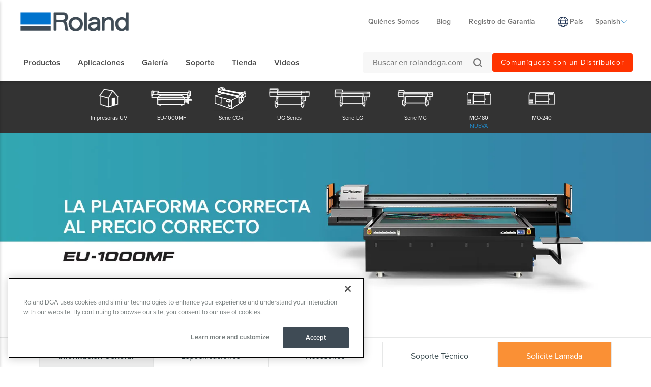

--- FILE ---
content_type: text/html; charset=utf-8
request_url: https://www.rolanddga.com/es-la/products/printers/eu-1000mf-uv-led-flatbed-printer
body_size: 77526
content:


<!DOCTYPE html>
<!--[if IE 8 ]><html lang="es" class="ie ie8"> <![endif]-->
<!--[if (gte IE 9)|!(IE)]><!-->
<html lang="es">
<!--<![endif]-->
<head>
    <style>
        :root {
            --bs-gutter-y: 0px;
            --bs-gutter-x: 12px;
        }
    </style>
    
<meta name="VIcurrentDateTime" content="639047407407361117" />
<meta name="VirtualFolder" content="/" />
<script type="text/javascript" src="/layouts/system/VisitorIdentification.js"></script>

    <!-- Analytics Head -->
<!-- Anti-flicker snippet (recommended)  -->
<style>.async-hide { opacity: 0 !important} </style>
<script>(function(a,s,y,n,c,h,i,d,e){s.className+=' '+y;h.start=1*new Date;
h.end=i=function(){s.className=s.className.replace(RegExp(' ?'+y),'')};
(a[n]=a[n]||[]).hide=h;setTimeout(function(){i();h.end=null},c);h.timeout=c;
})(window,document.documentElement,'async-hide','dataLayer',4000,
{'GTM-PJS96PZ':true});</script>

<!-- Google Tag Manager -->
<script>(function(w,d,s,l,i){w[l]=w[l]||[];w[l].push({'gtm.start':
new Date().getTime(),event:'gtm.js'});var f=d.getElementsByTagName(s)[0],
j=d.createElement(s),dl=l!='dataLayer'?'&l='+l:'';j.async=true;j.src=
'https://www.googletagmanager.com/gtm.js?id='+i+dl;f.parentNode.insertBefore(j,f);
})(window,document,'script','dataLayer','GTM-PWWD4TS');</script>
<!-- End Google Tag Manager -->

<meta name="facebook-domain-verification" content="rjgvsbiqdr6e3zeazpagr8aq8z84p2" />
<!-- OptanonConsentNoticeStart -->
<script type="text/javascript" src="https://cdn.cookielaw.org/consent/bde8e649-1e6c-4ffd-88b1-d77d4c5e5be9/OtAutoBlock.js" ></script>
<script src="https://cdn.cookielaw.org/scripttemplates/otSDKStub.js"  type="text/javascript" charset="UTF-8" data-domain-script="bde8e649-1e6c-4ffd-88b1-d77d4c5e5be9" ></script>
<script type="text/javascript">
function OptanonWrapper() { }
</script>
<!-- OptanonConsentNoticeEnd -->

<!-- Bing ads-->
<script>(function(w,d,t,r,u){var f,n,i;w[u]=w[u]||[],f=function(){var o={ti:"5712226"};o.q=w[u],w[u]=new UET(o),w[u].push("pageLoad")},n=d.createElement(t),n.src=r,n.async=1,n.onload=n.onreadystatechange=function(){var s=this.readyState;s&&s!=="loaded"&&s!=="complete"||(f(),n.onload=n.onreadystatechange=null)},i=d.getElementsByTagName(t)[0],i.parentNode.insertBefore(n,i)})(window,document,"script","//bat.bing.com/bat.js","uetq");</script><noscript><img src="//bat.bing.com/action/0?ti=5712226&Ver=2" height="0" width="0" style="display:none; visibility: hidden;" /></noscript>
<!-- // -->



<!-- Hotjar Tracking Code for www.rolanddga.com -->
<script>
    (function(h,o,t,j,a,r){
        h.hj=h.hj||function(){(h.hj.q=h.hj.q||[]).push(arguments)};
        h._hjSettings={hjid:1111184,hjsv:6};
        a=o.getElementsByTagName('head')[0];
        r=o.createElement('script');r.async=1;
        r.src=t+h._hjSettings.hjid+j+h._hjSettings.hjsv;
        a.appendChild(r);
    })(window,document,'https://static.hotjar.com/c/hotjar-','.js?sv=');
</script>

<!-- Facebook Pixel Code -->
<script>
  !function(f,b,e,v,n,t,s)
  {if(f.fbq)return;n=f.fbq=function(){n.callMethod?
  n.callMethod.apply(n,arguments):n.queue.push(arguments)};
  if(!f._fbq)f._fbq=n;n.push=n;n.loaded=!0;n.version='2.0';
  n.queue=[];t=b.createElement(e);t.async=!0;
  t.src=v;s=b.getElementsByTagName(e)[0];
  s.parentNode.insertBefore(t,s)}(window, document,'script',
  'https://connect.facebook.net/en_US/fbevents.js');
  fbq('init', '3234100823300783');
  fbq('track', 'PageView');
</script>
<noscript><img height="1" width="1" style="display:none"
  src="https://www.facebook.com/tr?id=3234100823300783&ev=PageView&noscript=1"
/></noscript>
<!-- End Facebook Pixel Code -->

<style>
/* Product Page */
/* NEW */
.newBlueCircle { float: left; border-radius: 55px; background-color: #0467CC;         
width: 55px; color: #ffffff;  line-height: 55px;    
height: 55px;font-size:18px; text-align:center }
/* accessories button */
.flyout-links .flyout-link a.flyout-text {
  background: #fa9035 !important;
  margin-left: 83px !important;
}
.note { font-size:12px}
/* Hide Chat */
#chat_flyout2 {
  display :none !important;
}
/* Support Page */
   #content-main > div.productDetail > div.topHalf > div:nth-child(1) > div.col-md-7.col-md-push-5.subNavSupport > a:nth-child(3) {
   	display:none;
   }

/* Country Selector */
header .header-top ul.region-selector li .flag {
  display:none !important;
}
 div.col-sm-4.region-selector-wrapper > ul > li > ul > li:nth-child(1) {
 display:none;
}
div.col-sm-4.region-selector-wrapper > ul > li > ul > li:nth-child(2) {
  display:none;
}
footer > div > div:nth-child(5) > div.col-sm-5 > ul > li > ul > li:nth-child(1) {
  display:none;
}
footer > div > div:nth-child(5) > div.col-sm-5 > ul > li > ul > li:nth-child(2){
  display:none;
}
/*language*/

#lan-af584191-45c9-4201-8740-5409f4cf8bdd {
  display:none !important;
}
#lan-ff275f57-43e2-4c53-9cbe-1dd6735f8032
{
  display:none !important;
}
/*CSS FOOTER */
footer {
background:#fff !important;
box-shadow: rgb(0 0 0 / 10%) 1px -1px 2px, rgb(0 0 0 / 10%) 1px -1px 4px;
}
footer .footer-links a {
color : #4a4a4a !important
}
footer a{
color:#4a4a4a !important;
}
footer .footer-links a:hover {
color : #006cb7 !important;
}
footer a:hover{
color:#006cb7 !important;
}
footer .footer-affiliates { display:none;}
.copyright li {
color : #4a4a4a !important
}
footer .footer-links .footer-link-group .list-unstyled li { font-weight:400 !important }
footer .footer-links .footer-link-group .list-unstyled a { font-weight:400 !important }
</style>
    <meta name="viewport" content="width=device-width, initial-scale=1" />
<meta charset="utf-8">
<meta http-equiv="X-UA-Compatible" content="IE=edge" />

<title>Impresora UV LED de Cama Plana EU-1000MF | Roland DGA</title>
<meta name="description" content="Con la impresora UV de Cama Plana EU-1000MF de Roland DG, usted puede imprimir gr&#225;ficos de gran calidad a altas velocidades directamente sobre sustratos de hasta 2.438 mm &#215; 1.219 mm y una altura m&#225;xima de 95 mm." />
<meta name="keywords" content="" />
<link rel="canonical" href="https://www.rolanddga.com/es-la/productos/impresoras/eu-1000mf-uv-led-flatbed-printer" />
<link rel="alternate" href="https://www.rolanddga.com/en-la/products/printers/eu-1000mf-uv-led-flatbed-printer"
  hreflang="en-ai" />
<link rel="alternate" href="https://www.rolanddga.com/en-la/products/printers/eu-1000mf-uv-led-flatbed-printer"
  hreflang="en-ag" />
<link rel="alternate" href="https://www.rolanddga.com/en-la/products/printers/eu-1000mf-uv-led-flatbed-printer"
  hreflang="en-ar" />
<link rel="alternate" href="https://www.rolanddga.com/en-la/products/printers/eu-1000mf-uv-led-flatbed-printer"
  hreflang="en-aw" />
<link rel="alternate" href="https://www.rolanddga.com/en-la/products/printers/eu-1000mf-uv-led-flatbed-printer"
  hreflang="en-bs" />
<link rel="alternate" href="https://www.rolanddga.com/en-la/products/printers/eu-1000mf-uv-led-flatbed-printer"
  hreflang="en-bb" />
<link rel="alternate" href="https://www.rolanddga.com/en-la/products/printers/eu-1000mf-uv-led-flatbed-printer"
  hreflang="en-bz" />
<link rel="alternate" href="https://www.rolanddga.com/en-la/products/printers/eu-1000mf-uv-led-flatbed-printer"
  hreflang="en-bm" />
<link rel="alternate" href="https://www.rolanddga.com/en-la/products/printers/eu-1000mf-uv-led-flatbed-printer"
  hreflang="en-bo" />
<link rel="alternate" href="https://www.rolanddga.com/en-la/products/printers/eu-1000mf-uv-led-flatbed-printer"
  hreflang="en-vg" />
<link rel="alternate" href="https://www.rolanddga.com/en-la/products/printers/eu-1000mf-uv-led-flatbed-printer"
  hreflang="en-ky" />
<link rel="alternate" href="https://www.rolanddga.com/en-la/products/printers/eu-1000mf-uv-led-flatbed-printer"
  hreflang="en-cl" />
<link rel="alternate" href="https://www.rolanddga.com/en-la/products/printers/eu-1000mf-uv-led-flatbed-printer"
  hreflang="en-co" />
<link rel="alternate" href="https://www.rolanddga.com/en-la/products/printers/eu-1000mf-uv-led-flatbed-printer"
  hreflang="en-cr" />
<link rel="alternate" href="https://www.rolanddga.com/en-la/products/printers/eu-1000mf-uv-led-flatbed-printer"
  hreflang="en-cu" />
<link rel="alternate" href="https://www.rolanddga.com/en-la/products/printers/eu-1000mf-uv-led-flatbed-printer"
  hreflang="en-dm" />
<link rel="alternate" href="https://www.rolanddga.com/en-la/products/printers/eu-1000mf-uv-led-flatbed-printer"
  hreflang="en-do" />
<link rel="alternate" href="https://www.rolanddga.com/en-la/products/printers/eu-1000mf-uv-led-flatbed-printer"
  hreflang="en-ec" />
<link rel="alternate" href="https://www.rolanddga.com/en-la/products/printers/eu-1000mf-uv-led-flatbed-printer"
  hreflang="en-sv" />
<link rel="alternate" href="https://www.rolanddga.com/en-la/products/printers/eu-1000mf-uv-led-flatbed-printer"
  hreflang="en-fk" />
<link rel="alternate" href="https://www.rolanddga.com/en-la/products/printers/eu-1000mf-uv-led-flatbed-printer"
  hreflang="en-gf" />
<link rel="alternate" href="https://www.rolanddga.com/en-la/products/printers/eu-1000mf-uv-led-flatbed-printer"
  hreflang="en-gd" />
<link rel="alternate" href="https://www.rolanddga.com/en-la/products/printers/eu-1000mf-uv-led-flatbed-printer"
  hreflang="en-gp" />
<link rel="alternate" href="https://www.rolanddga.com/en-la/products/printers/eu-1000mf-uv-led-flatbed-printer"
  hreflang="en-gu" />
<link rel="alternate" href="https://www.rolanddga.com/en-la/products/printers/eu-1000mf-uv-led-flatbed-printer"
  hreflang="en-gt" />
<link rel="alternate" href="https://www.rolanddga.com/en-la/products/printers/eu-1000mf-uv-led-flatbed-printer"
  hreflang="en-gy" />
<link rel="alternate" href="https://www.rolanddga.com/en-la/products/printers/eu-1000mf-uv-led-flatbed-printer"
  hreflang="en-ht" />
<link rel="alternate" href="https://www.rolanddga.com/en-la/products/printers/eu-1000mf-uv-led-flatbed-printer"
  hreflang="en-hn" />
<link rel="alternate" href="https://www.rolanddga.com/en-la/products/printers/eu-1000mf-uv-led-flatbed-printer"
  hreflang="en-jm" />
<link rel="alternate" href="https://www.rolanddga.com/en-la/products/printers/eu-1000mf-uv-led-flatbed-printer"
  hreflang="en-mq" />
<link rel="alternate" href="https://www.rolanddga.com/en-la/products/printers/eu-1000mf-uv-led-flatbed-printer"
  hreflang="en-mx" />
<link rel="alternate" href="https://www.rolanddga.com/en-la/products/printers/eu-1000mf-uv-led-flatbed-printer"
  hreflang="en-ms" />
<link rel="alternate" href="https://www.rolanddga.com/en-la/products/printers/eu-1000mf-uv-led-flatbed-printer"
  hreflang="en-an" />
<link rel="alternate" href="https://www.rolanddga.com/en-la/products/printers/eu-1000mf-uv-led-flatbed-printer"
  hreflang="en-ni" />
<link rel="alternate" href="https://www.rolanddga.com/en-la/products/printers/eu-1000mf-uv-led-flatbed-printer"
  hreflang="en-pa" />
<link rel="alternate" href="https://www.rolanddga.com/en-la/products/printers/eu-1000mf-uv-led-flatbed-printer"
  hreflang="en-py" />
<link rel="alternate" href="https://www.rolanddga.com/en-la/products/printers/eu-1000mf-uv-led-flatbed-printer"
  hreflang="en-pe" />
<link rel="alternate" href="https://www.rolanddga.com/en-la/products/printers/eu-1000mf-uv-led-flatbed-printer"
  hreflang="en-pr" />
<link rel="alternate" href="https://www.rolanddga.com/en-la/products/printers/eu-1000mf-uv-led-flatbed-printer"
  hreflang="en-kn" />
<link rel="alternate" href="https://www.rolanddga.com/en-la/products/printers/eu-1000mf-uv-led-flatbed-printer"
  hreflang="en-lc" />
<link rel="alternate" href="https://www.rolanddga.com/en-la/products/printers/eu-1000mf-uv-led-flatbed-printer"
  hreflang="en-pm" />
<link rel="alternate" href="https://www.rolanddga.com/en-la/products/printers/eu-1000mf-uv-led-flatbed-printer"
  hreflang="en-vc" />
<link rel="alternate" href="https://www.rolanddga.com/en-la/products/printers/eu-1000mf-uv-led-flatbed-printer"
  hreflang="en-sr" />
<link rel="alternate" href="https://www.rolanddga.com/en-la/products/printers/eu-1000mf-uv-led-flatbed-printer"
  hreflang="en-tt" />
<link rel="alternate" href="https://www.rolanddga.com/en-la/products/printers/eu-1000mf-uv-led-flatbed-printer"
  hreflang="en-tc" />
<link rel="alternate" href="https://www.rolanddga.com/en-la/products/printers/eu-1000mf-uv-led-flatbed-printer"
  hreflang="en-uy" />
<link rel="alternate" href="https://www.rolanddga.com/en-la/products/printers/eu-1000mf-uv-led-flatbed-printer"
  hreflang="en-vi" />
<link rel="alternate" href="https://www.rolanddga.com/en-la/products/printers/eu-1000mf-uv-led-flatbed-printer"
  hreflang="en-ve" />
<link rel="alternate" href="https://www.rolanddga.com/es-la/productos/impresoras/eu-1000mf-uv-led-flatbed-printer"
  hreflang="es-ai" />
<link rel="alternate" href="https://www.rolanddga.com/es-la/productos/impresoras/eu-1000mf-uv-led-flatbed-printer"
  hreflang="es-ag" />
<link rel="alternate" href="https://www.rolanddga.com/es-la/productos/impresoras/eu-1000mf-uv-led-flatbed-printer"
  hreflang="es-ar" />
<link rel="alternate" href="https://www.rolanddga.com/es-la/productos/impresoras/eu-1000mf-uv-led-flatbed-printer"
  hreflang="es-aw" />
<link rel="alternate" href="https://www.rolanddga.com/es-la/productos/impresoras/eu-1000mf-uv-led-flatbed-printer"
  hreflang="es-bs" />
<link rel="alternate" href="https://www.rolanddga.com/es-la/productos/impresoras/eu-1000mf-uv-led-flatbed-printer"
  hreflang="es-bb" />
<link rel="alternate" href="https://www.rolanddga.com/es-la/productos/impresoras/eu-1000mf-uv-led-flatbed-printer"
  hreflang="es-bz" />
<link rel="alternate" href="https://www.rolanddga.com/es-la/productos/impresoras/eu-1000mf-uv-led-flatbed-printer"
  hreflang="es-bm" />
<link rel="alternate" href="https://www.rolanddga.com/es-la/productos/impresoras/eu-1000mf-uv-led-flatbed-printer"
  hreflang="es-bo" />
<link rel="alternate" href="https://www.rolanddga.com/es-la/productos/impresoras/eu-1000mf-uv-led-flatbed-printer"
  hreflang="es-vg" />
<link rel="alternate" href="https://www.rolanddga.com/es-la/productos/impresoras/eu-1000mf-uv-led-flatbed-printer"
  hreflang="es-ky" />
<link rel="alternate" href="https://www.rolanddga.com/es-la/productos/impresoras/eu-1000mf-uv-led-flatbed-printer"
  hreflang="es-cl" />
<link rel="alternate" href="https://www.rolanddga.com/es-la/productos/impresoras/eu-1000mf-uv-led-flatbed-printer"
  hreflang="es-co" />
<link rel="alternate" href="https://www.rolanddga.com/es-la/productos/impresoras/eu-1000mf-uv-led-flatbed-printer"
  hreflang="es-cr" />
<link rel="alternate" href="https://www.rolanddga.com/es-la/productos/impresoras/eu-1000mf-uv-led-flatbed-printer"
  hreflang="es-cu" />
<link rel="alternate" href="https://www.rolanddga.com/es-la/productos/impresoras/eu-1000mf-uv-led-flatbed-printer"
  hreflang="es-dm" />
<link rel="alternate" href="https://www.rolanddga.com/es-la/productos/impresoras/eu-1000mf-uv-led-flatbed-printer"
  hreflang="es-do" />
<link rel="alternate" href="https://www.rolanddga.com/es-la/productos/impresoras/eu-1000mf-uv-led-flatbed-printer"
  hreflang="es-ec" />
<link rel="alternate" href="https://www.rolanddga.com/es-la/productos/impresoras/eu-1000mf-uv-led-flatbed-printer"
  hreflang="es-sv" />
<link rel="alternate" href="https://www.rolanddga.com/es-la/productos/impresoras/eu-1000mf-uv-led-flatbed-printer"
  hreflang="es-fk" />
<link rel="alternate" href="https://www.rolanddga.com/es-la/productos/impresoras/eu-1000mf-uv-led-flatbed-printer"
  hreflang="es-gf" />
<link rel="alternate" href="https://www.rolanddga.com/es-la/productos/impresoras/eu-1000mf-uv-led-flatbed-printer"
  hreflang="es-gd" />
<link rel="alternate" href="https://www.rolanddga.com/es-la/productos/impresoras/eu-1000mf-uv-led-flatbed-printer"
  hreflang="es-gp" />
<link rel="alternate" href="https://www.rolanddga.com/es-la/productos/impresoras/eu-1000mf-uv-led-flatbed-printer"
  hreflang="es-gu" />
<link rel="alternate" href="https://www.rolanddga.com/es-la/productos/impresoras/eu-1000mf-uv-led-flatbed-printer"
  hreflang="es-gt" />
<link rel="alternate" href="https://www.rolanddga.com/es-la/productos/impresoras/eu-1000mf-uv-led-flatbed-printer"
  hreflang="es-gy" />
<link rel="alternate" href="https://www.rolanddga.com/es-la/productos/impresoras/eu-1000mf-uv-led-flatbed-printer"
  hreflang="es-ht" />
<link rel="alternate" href="https://www.rolanddga.com/es-la/productos/impresoras/eu-1000mf-uv-led-flatbed-printer"
  hreflang="es-hn" />
<link rel="alternate" href="https://www.rolanddga.com/es-la/productos/impresoras/eu-1000mf-uv-led-flatbed-printer"
  hreflang="es-jm" />
<link rel="alternate" href="https://www.rolanddga.com/es-la/productos/impresoras/eu-1000mf-uv-led-flatbed-printer"
  hreflang="es-mq" />
<link rel="alternate" href="https://www.rolanddga.com/es-la/productos/impresoras/eu-1000mf-uv-led-flatbed-printer"
  hreflang="es-mx" />
<link rel="alternate" href="https://www.rolanddga.com/es-la/productos/impresoras/eu-1000mf-uv-led-flatbed-printer"
  hreflang="es-ms" />
<link rel="alternate" href="https://www.rolanddga.com/es-la/productos/impresoras/eu-1000mf-uv-led-flatbed-printer"
  hreflang="es-an" />
<link rel="alternate" href="https://www.rolanddga.com/es-la/productos/impresoras/eu-1000mf-uv-led-flatbed-printer"
  hreflang="es-ni" />
<link rel="alternate" href="https://www.rolanddga.com/es-la/productos/impresoras/eu-1000mf-uv-led-flatbed-printer"
  hreflang="es-pa" />
<link rel="alternate" href="https://www.rolanddga.com/es-la/productos/impresoras/eu-1000mf-uv-led-flatbed-printer"
  hreflang="es-py" />
<link rel="alternate" href="https://www.rolanddga.com/es-la/productos/impresoras/eu-1000mf-uv-led-flatbed-printer"
  hreflang="es-pe" />
<link rel="alternate" href="https://www.rolanddga.com/es-la/productos/impresoras/eu-1000mf-uv-led-flatbed-printer"
  hreflang="es-pr" />
<link rel="alternate" href="https://www.rolanddga.com/es-la/productos/impresoras/eu-1000mf-uv-led-flatbed-printer"
  hreflang="es-kn" />
<link rel="alternate" href="https://www.rolanddga.com/es-la/productos/impresoras/eu-1000mf-uv-led-flatbed-printer"
  hreflang="es-lc" />
<link rel="alternate" href="https://www.rolanddga.com/es-la/productos/impresoras/eu-1000mf-uv-led-flatbed-printer"
  hreflang="es-pm" />
<link rel="alternate" href="https://www.rolanddga.com/es-la/productos/impresoras/eu-1000mf-uv-led-flatbed-printer"
  hreflang="es-vc" />
<link rel="alternate" href="https://www.rolanddga.com/es-la/productos/impresoras/eu-1000mf-uv-led-flatbed-printer"
  hreflang="es-sr" />
<link rel="alternate" href="https://www.rolanddga.com/es-la/productos/impresoras/eu-1000mf-uv-led-flatbed-printer"
  hreflang="es-tt" />
<link rel="alternate" href="https://www.rolanddga.com/es-la/productos/impresoras/eu-1000mf-uv-led-flatbed-printer"
  hreflang="es-tc" />
<link rel="alternate" href="https://www.rolanddga.com/es-la/productos/impresoras/eu-1000mf-uv-led-flatbed-printer"
  hreflang="es-uy" />
<link rel="alternate" href="https://www.rolanddga.com/es-la/productos/impresoras/eu-1000mf-uv-led-flatbed-printer"
  hreflang="es-vi" />
<link rel="alternate" href="https://www.rolanddga.com/es-la/productos/impresoras/eu-1000mf-uv-led-flatbed-printer"
  hreflang="es-ve" />

        <link rel="alternate" href="https://www.rolanddga.com/products/printers/eu-1000mf-uv-led-flatbed-printer" hreflang="en" />
        <link rel="alternate" href="https://www.rolanddga.com/es/productos/impresoras/eu-1000mf-uv-led-flatbed-printer" hreflang="es" />
        <link rel="alternate" href="https://www.rolanddga.com/products/printers/eu-1000mf-uv-led-flatbed-printer" hreflang="x-default" />


<link rel="image_src" href="https://image.rolanddga.com/-/media/roland/images/products/printers/eu1000mf/en-banner/eu-banner-mobile-opg.jpg?rev=434f5d1ac4e440919c8dd7ee8b25b86c" />
<meta property="og:title" content="Impresora UV LED de Cama Plana EU-1000MF | Roland DGA" />
<meta property="og:description" content="Con la impresora UV de Cama Plana EU-1000MF de Roland DG, usted puede imprimir gr&#225;ficos de gran calidad a altas velocidades directamente sobre sustratos de hasta 2.438 mm &#215; 1.219 mm y una altura m&#225;xima de 95 mm." />
<meta property="og:url" content="https://www.rolanddga.com/es-la/productos/impresoras/eu-1000mf-uv-led-flatbed-printer" />
<meta property="og:image" content="https://image.rolanddga.com/-/media/roland/images/products/printers/eu1000mf/en-banner/eu-banner-mobile-opg.jpg?rev=434f5d1ac4e440919c8dd7ee8b25b86c" />
<meta property="og:site_name" content="Roland Website" />
<meta property="og:type" content="website" />

        <meta name="cludo-boosting" content="400" />

    <link rel="shortcut icon" href="https://image.rolanddga.com/-/media/roland/images/global/icons/favicon.ico?rev=-1" type="image/x-icon">
<link rel="icon" href="https://image.rolanddga.com/-/media/roland/images/global/icons/favicon_png.png?rev=dbaa2acce9734e35a7888107b0b7a76a" type="image/png">
<link rel="apple-touch-icon-precomposed" sizes="76x76" href="https://image.rolanddga.com/-/media/roland/images/global/icons/ios_76.png?rev=edebd9296c364fdba1cfe34af4c1d4b5" >
<link rel="apple-touch-icon-precomposed" sizes="120x120" href="https://image.rolanddga.com/-/media/roland/images/global/icons/ios_120.png?rev=31989708580148e2a8459aad44a1a5e4">
<link rel="apple-touch-icon-precomposed" sizes="152x152" href="https://image.rolanddga.com/-/media/roland/images/global/icons/ios_152.png?rev=fda7c5ca38a6461caf8866cff119d208">
<link rel="apple-touch-icon-precomposed" sizes="180x180" href="https://image.rolanddga.com/-/media/roland/images/global/icons/ios_180.png?rev=e2983b112735409ba268cb39fa080d8f">
    


    <link rel="preconnect" href="https://code.jquery.com" crossorigin>
    <link rel="preconnect" href="https://cdn.jsdelivr.net" crossorigin>
    <link rel="dns-prefetch" href="//code.jquery.com">
    <link rel="dns-prefetch" href="//cdn.jsdelivr.net">
<link rel="preconnect" href="https://kit.fontawesome.com" crossorigin>
<link rel="dns-prefetch" href="//kit.fontawesome.com">
    <link rel="preconnect" href="https://use.typekit.net" crossorigin>
    <link rel="dns-prefetch" href="//use.typekit.net">
<link href="https://use.typekit.net/dvr1gtm.css" rel="preload" as="style" onload="this.onload=null;this.rel='stylesheet'"><link href="/bundles/css/vendor?v=SC5sBkH1CF8Su_UK96fCuVXuhdbib9X8W3oMlngjA5w1" rel="stylesheet"/>



<script src="https://kit.fontawesome.com/4141c79c6e.js" crossorigin="anonymous" defer></script>
<noscript><link rel="stylesheet" href="https://kit.fontawesome.com/4141c79c6e.css" crossorigin="anonymous" /></noscript>


    <link rel="preload" href="/bundles/css/local?v=Tgh7wqW-olqt7Gz7FxBkUUJSlzku7buyhCS9rnPVsgk1" as="style" />
    <link rel="stylesheet" href="/bundles/css/local?v=Tgh7wqW-olqt7Gz7FxBkUUJSlzku7buyhCS9rnPVsgk1" media="print" onload="this.onload=null;this.media='all'" />
    <noscript><link rel="stylesheet" href="/bundles/css/local?v=Tgh7wqW-olqt7Gz7FxBkUUJSlzku7buyhCS9rnPVsgk1" /></noscript>


<link rel="preload" href="/bundles/css/vendor-jquery-ui?v=j6dYEFzIKT1H-tqfA_KZlPs1HeNV8obVy5i4SoZqsmE1" as="style" />
<link rel="stylesheet" href="/bundles/css/vendor-jquery-ui?v=j6dYEFzIKT1H-tqfA_KZlPs1HeNV8obVy5i4SoZqsmE1" media="print" onload="this.onload=null;this.media='all'" />
<noscript><link rel="stylesheet" href="/bundles/css/vendor-jquery-ui?v=j6dYEFzIKT1H-tqfA_KZlPs1HeNV8obVy5i4SoZqsmE1" /></noscript>


<script src="//code.jquery.com/jquery-3.7.1.min.js"></script>
<script>(window.jQuery)||document.write('<script src="/bundles/js/vendor-jquery"><\/script>');</script>
<script src="//code.jquery.com/ui/1.12.1/jquery-ui.min.js" defer></script>
<script>(window.jQuery.ui)||document.write('<script src="/bundles/js/vendor-jquery-ui"><\/script>');</script>
<script src="//cdn.jsdelivr.net/npm/bootstrap@5.0.2/dist/js/bootstrap.bundle.min.js"></script>
<script>(window.bootstrap)||document.write('<script src="/bundles/js/vendor-bootstrap"><\/script>');</script>
<script src="/bundles/js/vendor?v=VwO4d6nS3B2T7CyvSmyugLnteEnifz6_De3X08EIKgg1"></script>
<script src="/bundles/js/local?v=x3VCzh0WhyrWWsvxxJ_s477Xk01_ZDz2gizA_e0pQe01" defer></script>




            <style type="text/css">
        /* Hero Banner */
@media only screen and (max-width: 767px) {
  .image-header .h3 {
    font-size: 24px !important;
  }
}

@media only screen and (min-width: 1059px) and (max-width: 1400px) {
  .product-image-header {
    height: 400px !important;
  }
}
@media only screen and (min-width: 992px) and (max-width: 1060px) {
  .product-image-header {
    height: 350px !important;
  }
}

/* text mobile */
@media screen and (max-width: 767px) {
  /* mobile align text to left */
  .text-center {
    text-align: left;
  }
}
@media only screen and (max-width: 767px) {
  .feature-list .feature-item .h3 {
    padding-left: 15px;
    padding-right: 15px;
  }
}
/* sub nav orange button */
nav.navbar > div > ul > li:last-child > a {
  background: #fa9035 !important;
  color: #ffffff !important;
}
nav.navbar > div > ul > li:last-child > a:hover {
  background: #e96d02 !important;
  color: #ffffff !important;
}
nav.navbar > div > ul > li:last-child > a h2 {
  color: #ffffff !important;
}
/*inks */
@media screen and (max-width: 767px) {
  #inks .row {
    margin-left: -6px;
    margin-right: -6px;
  }
  .aneconomicalintuitiveandstylishinkoperation {
    padding-top: 30px;
  }
}
/* carousel arrows edit */
.banner-carousel
  .carousel-arrows-wrapper
  .carousel-arrows
  .carousel-control
  .glyphicon-chevron-left {
  left: 30px !important;
}

.glyphicon-chevron-right:before,
.glyphicon-chevron-left:before {
  display: inline-block;
  color: #000000;
  padding: 5px;
  background: white;
  border-radius: 50%;
}
.banner-carousel .carousel-inner > .item .carousel-caption .h1 {
  font-size: 24px !important;
  font-weight: 600 !important;
  line-height: 28px !important;
}
.banner-carousel .carousel-inner > .item .carousel-caption p {
  font-size: 18px !important;
}
@media only screen and (min-width: 1900px) {
  .banner-carousel,
  .banner-carousel .item {
    height: 850px !important;
  }
}
@media only screen and (min-width: 768px) {
  .banner-carousel .carousel-indicators {
    bottom: 0px !important;
  }
}
@media screen and (max-width: 767px) {
  .banner-carousel
    .carousel-inner
    > .item
    .carousel-caption.carousel-text-left {
    left: 0px !important;
  }

  .banner-carousel
    .carousel-inner
    > .item
    .carousel-caption.carousel-text-right {
    right: 0px !important;
  }
  .banner-carousel .carousel-inner > .item .carousel-caption p {
    text-align: left !important;
  }
  .banner-carousel .carousel-inner > .item .carousel-caption .h1 {
    text-align: left !important;
  }
}
/*features*/
@media only screen and (max-width: 767px) {
  .tableFeaturesOverview .text-center {
    text-align: center;
  }
}

/*Accordion */
#accordionFrame .accordion h3.feature-title {
  font-weight: 600;
}
/* carousel mobile */
@media only screen and (max-width: 767px) {
  #banner_47fe05bc-60fa-4381-af2b-18f496aa2ba4 .carousel-inner .item {
    padding-bottom: 50px;
  }
  #banner_47fe05bc-60fa-4381-af2b-18f496aa2ba4 {
    margin: 0 !important;
    padding: 0 !important;
  }
}

        </style>


    
</head>
<body data-template="Product Page">
    
<!-- Analytics Body Top -->
<!-- Google Tag Manager (noscript) -->
<noscript><iframe src="https://www.googletagmanager.com/ns.html?id=GTM-PWWD4TS"
height="0" width="0" style="display:none;visibility:hidden"></iframe></noscript>
<!-- End Google Tag Manager (noscript) -->
    <header class="rd rd-header ">
        <nav class="nav__utility">
        <div class="container-fluid">
            <div class="nav__utility-wrapper">
                <!-- device only -->
                <button class="nav-toggler clickable--reset">
                    <span class="nav-toggler__icon"></span>
                </button>

                <div class="nav__utility-brand">
<a href="https://www.rolanddga.com/es-la/"><img src="https://image.rolanddga.com/-/media/roland-dg/images/navigation-redesign/roland-logo.png?h=41&amp;iar=0&amp;w=285&amp;rev=93634d77fe6f46ed8fbb9a8db6276e54&amp;hash=782CD4F94BCD84D3420FBBE5B80A8E35" class="img-responsive" alt="Roland DGA" width="285" height="41" loading="lazy" /></a>                </div>
                <div class="nav__utility-menus">

                    
                            <div class="rd-dropdown rd-dropdown--hover-intent nav__utility-menus-item desktop-only" role="menu">
                                <button class="rd-dropdown__trigger link--pill">
                                    Qui&#233;nes Somos
                                    <span class="rd-dropdown__trigger-icon"></span>
                                </button>
                                <div class="rd-dropdown__menu">
                                        <p class="col-section-heading">

</p>
                                            <div class="multi-col-display">
                                                    <div class="col">
                                                            <div class="col-section">
                                                                <ul>
                                                                        <li>
                                                                            

<a class="no-thumbnail" href="https://www.rolanddga.com/es-la/empresa">Acerca de Roland DGA</a>
                                                                        </li>
                                                                        <li>
                                                                            

<a class="no-thumbnail" target="_parent" href="https://www.rolanddga.com/es-la/empresa/contact">Comun&#237;quese con Nosotros</a>
                                                                        </li>
                                                                        <li>
                                                                            

<a class="no-thumbnail" target="_parent" href="https://www.rolanddga.com/es-la/empresa/employment">Empleo</a>
                                                                        </li>
                                                                        <li>
                                                                            

<a class="no-thumbnail" target="_parent" href="https://www.rolanddga.com/es-la/empresa/timeline">Historia</a>
                                                                        </li>
                                                                        <li>
                                                                            

<a class="no-thumbnail" target="_parent" href="https://www.rolanddga.com/es-la/empresa/international-partners">Socios Internacionales</a>
                                                                        </li>
                                                                </ul>
                                                            </div>
                                                    </div>
                                                    <div class="col">
                                                            <div class="col-section">
                                                                <ul>
                                                                        <li>
                                                                            

<a class="no-thumbnail" target="_parent" href="https://www.rolanddga.com/es-la/empresa/tradeshows">Eventos</a>
                                                                        </li>
                                                                        <li>
                                                                            

<a class="no-thumbnail" target="_parent" href="https://www.rolanddga.com/es-la/empresa/pressroom">Sala de Prensa</a>
                                                                        </li>
                                                                        <li>
                                                                            

<a class="no-thumbnail" target="_parent" href="https://www.rolanddga.com/es-la/empresa/financial-services">Servicios Financieros</a>
                                                                        </li>
                                                                        <li>
                                                                            

<a class="no-thumbnail" target="_parent" href="https://www.rolanddga.com/es-la/empresa/commitment">Compromiso con el Medioambiente</a>
                                                                        </li>
                                                                </ul>
                                                            </div>
                                                    </div>
                                            </div>
                                </div>
                            </div>


<a class="tablet-and-below  nav__utility-menus-item link--pill desktop-only no-thumbnail" target="_parent" href="https://www.rolanddga.com/es-la/empresa">Qui&#233;nes Somos</a>

<a class="nav__utility-menus-item link--pill desktop-only no-thumbnail" target="_parent" href="https://www.rolanddga.com/es-la/blog">Blog</a>

<a class="nav__utility-menus-item link--pill desktop-only no-thumbnail" target="_parent" href="https://www.rolanddga.com/es-la/soporte/warranty-registration">Registro de Garant&#237;a</a>                                <div class="nav__utility-lang-selector desktop-only region-selector-wrapper">
                                    

<span class="flag flag-"></span>

    <img src="https://image.rolanddga.com/-/media/roland-dg/images/navigation-redesign/regionselectorglobe.svg?rev=0cbb746a2d854b79adbed8e1f1e16881&amp;hash=4FCC047CBD5C2CE64BBA2FBE5AD844DD" alt="language icon" />

<a href="https://www.rolanddga.com/es-la/regions" title="Change country" >Pa&#237;s</a>
    <span class="language-separator">-</span>


<div class="rd-dropdown" role="menu">
        <button class="rd-dropdown__trigger link--pill">
            Spanish
            <span class="rd-dropdown__trigger-icon"></span>
        </button>
        <div class="rd-dropdown__menu">
            <ul>
                    <li role="menuitem" id="lan-af584191-45c9-4201-8740-5409f4cf8bdd">
                        <a href="https://www.rolanddga.com/en/products/printers/eu-1000mf-uv-led-flatbed-printer">
                            English
                        </a>
                    </li>
                    <li role="menuitem" id="lan-ff275f57-43e2-4c53-9cbe-1dd6735f8032">
                        <a href="https://www.rolanddga.com/es/productos/impresoras/eu-1000mf-uv-led-flatbed-printer">
                            Spanish
                        </a>
                    </li>
                    <li role="menuitem" id="lan-fddd162f-e54d-42ae-ad49-526d9575eb5c">
                        <a href="https://www.rolanddga.com/en-la/products/printers/eu-1000mf-uv-led-flatbed-printer">
                            English
                        </a>
                    </li>
            </ul>
        </div>
</div>
                                </div>


<a class="tablet-and-below btn btn--orange nav__utility-menus-item link--pill desktop-only no-thumbnail" target="_parent" href="https://www.rolanddga.com/es-la/dealers">Comun&#237;quese con un Distribuidor</a>
                    
                                <div class="utility-search tablet-and-below">
                                    <!-- search overlay trigger - only for mobile -->
                                    <button class="search-overlay-toggle-btn clickable--reset mobile-only">
                                        <svg id="SearchOverlayTogglerIcon" xmlns="http://www.w3.org/2000/svg" viewBox="0 0 17.298 17.298" fill="currentColor">
                                            <path id="Path_2" data-name="Path 2" d="M2.162,7.568A5.353,5.353,0,0,1,7.568,2.162a5.353,5.353,0,0,1,5.406,5.406,5.353,5.353,0,0,1-5.406,5.406A5.353,5.353,0,0,1,2.162,7.568Zm13.3,9.406a1.07,1.07,0,1,0,1.514-1.514l-3.351-3.351a7.4,7.4,0,0,0,1.514-4.541A7.521,7.521,0,0,0,7.568,0,7.521,7.521,0,0,0,0,7.568a7.521,7.521,0,0,0,7.568,7.568,7.4,7.4,0,0,0,4.541-1.514Z"></path>
                                        </svg>
                                    </button>
                                    <div class="utility-search__form-wrapper">
                                        <form id="cludo-search-form-mobile" role="search">
                                            <input type="search"
                                                   class="search-input"
                                                   aria-label="Buscar en rolanddga.com"
                                                   aria-describedby="autocomplete_hint"
                                                   placeholder="Buscar en rolanddga.com" />
                                            <button type="submit" class="search-button clickable--reset" id="search-button">
                                                <svg id="Search" xmlns="http://www.w3.org/2000/svg" viewBox="0 0 17.298 17.298">
                                                    <path id="Path_2"
                                                          data-name="Path 2"
                                                          d="M2.162,7.568A5.353,5.353,0,0,1,7.568,2.162a5.353,5.353,0,0,1,5.406,5.406,5.353,5.353,0,0,1-5.406,5.406A5.353,5.353,0,0,1,2.162,7.568Zm13.3,9.406a1.07,1.07,0,1,0,1.514-1.514l-3.351-3.351a7.4,7.4,0,0,0,1.514-4.541A7.521,7.521,0,0,0,7.568,0,7.521,7.521,0,0,0,0,7.568a7.521,7.521,0,0,0,7.568,7.568,7.4,7.4,0,0,0,4.541-1.514Z"
                                                          fill="#757575" />
                                                </svg>
                                            </button>
                                        </form>
                                        <button class="clickable--reset search-overlay-close-btn mobile-only">
                                            <svg xmlns="http://www.w3.org/2000/svg" fill="currentColor" class="bi bi-x" viewBox="0 0 16 16">
                                                <path d="M4.646 4.646a.5.5 0 0 1 .708 0L8 7.293l2.646-2.647a.5.5 0 0 1 .708.708L8.707 8l2.647 2.646a.5.5 0 0 1-.708.708L8 8.707l-2.646 2.647a.5.5 0 0 1-.708-.708L7.293 8 4.646 5.354a.5.5 0 0 1 0-.708z" />
                                            </svg>
                                        </button>
                                    </div>

                                    <!--Cludo Start-->
<script type="text/javascript" src="https://customer.cludo.com/scripts/bundles/search-script.min.js" defer></script>
<script type="text/javascript">
    $(function() {
        var CludoSearch;
        var cludoSettings = {
            customerId: 10001142,
            engineId: 10003112,
            searchUrl: '/es-la/search',
            language: 'es',
            searchInputs: ["cludo-search-form-desktop", "cludo-search-form-mobile", "cludo-search-form-results"],
            template: 'InlineBasicImages',
            focusOnResultsAfterSearch: true,
            type: 'inline',
            enableRelatedSearches: true,
            disableAutocomplete: false
        };
        CludoSearch = new Cludo(cludoSettings);
        CludoSearch.init();
    });
</script>

<!--[if lte IE 9]>
    <script src="https://api.cludo.com/scripts/xdomain.js" slave="https://api.cludo.com/proxy.html" type="text/javascript"></script>
<![endif]-->
<!-- Cludo End -->

<style>
.search_autocomplete {
  min-width: 400px !important;
}

.search_autocomplete li {
  overflow: hidden !important;
}
</style>
                                </div>


<a class="tablet-and-below  nav--icon" target="_parent" href="https://www.rolanddga.com/es-la/dealers"><img src="https://image.rolanddga.com/-/media/roland-dg/images/navigation-redesign/bsicon_geoaltfill.png?h=23&amp;iar=0&amp;w=17&amp;rev=f009f56760db4f399cf1a6a6397c87cd&amp;hash=0CE0E02D8DB88822954C9D2CCEE6015E" class="img-responsive" alt="icon geo" width="17" height="23" loading="lazy" /></a>                </div>
            </div>
        </div>
    </nav>

    <nav class="nav__main">
    <div class="container-fluid">
        <div class="nav__main-wrapper">
                <ul class="nav__main-menus" role="menubar">
                            <li class="nav__main-menus-item ">
                                <div class="rd-dropdown rd-dropdown--hover-intent rd-dropdown--mega" role="menu">
                                    <button class="rd-dropdown__trigger link--pill">
                                        

            <span>Productos</span>

                                        <span class="rd-dropdown__trigger-icon"></span>
                                    </button>

                                    <div class="rd-dropdown__menu ">
                                            <!-- LVL N -->
                                            <div class="rd-dropdown__menu-lvl">
                                                        <!-- rd-dropdown__menu-lvl__toggle-section -->
                                                        <ul class="" data-parent="">
                                                                    <li role="menuitem" class="rd-dropdown__menuitem" id="{0A0D5F36-4D8B-42F5-8AB3-39573ED18EB3}">
                                                                        <button class="clickable--reset mm-toggler ">Por Tipo</button>
                                                                    </li>
                                                                    <li role="menuitem" class="rd-dropdown__menuitem" id="{E8788285-D677-4187-99FA-28E546AC8463}">
                                                                        <button class="clickable--reset mm-toggler ">Por Marca</button>
                                                                    </li>
                                                                    <li role="menuitem" class="rd-dropdown__menuitem" id="{1F7F7FEE-2503-4543-9FFF-917A2A1AC851}">
                                                                        <button class="clickable--reset mm-toggler ">Nuevos Productos</button>
                                                                    </li>
                                                                    <li role="menuitem" class="rd-dropdown__menuitem" id="{F371C81B-D8BB-4638-9FEC-6BC0C2D127A8}">
                                                                        <button class="clickable--reset mm-toggler ">Otros</button>
                                                                    </li>
                                                                    <li role="menuitem">
                                                                        

<a class="no-thumbnail">Promociones</a>
                                                                    </li>
                                                                    <li role="menuitem">
                                                                        

<a class="btn btn--orange no-thumbnail" target="_parent" href="https://www.rolanddga.com/es-la/productos">Ay&#250;deme a Elegir</a>
                                                                    </li>
                                                        </ul>
                                            </div>
                                            <!-- LVL N -->
                                            <div class="rd-dropdown__menu-lvl">
                                                        <!-- rd-dropdown__menu-lvl__toggle-section -->
                                                        <ul class="rd-dropdown__menu-lvl__toggle-section" data-parent="{0A0D5F36-4D8B-42F5-8AB3-39573ED18EB3}">
                                                                    <li role="menuitem" class="rd-dropdown__menuitem" id="{7D6BC5DF-57C2-420B-BAEE-84CCEAB4DAA5}">
                                                                        <button class="clickable--reset mm-toggler ">Impresoras</button>
                                                                    </li>
                                                                    <li role="menuitem" class="rd-dropdown__menuitem" id="{5F13C167-28A9-41E6-BA37-910BE4155500}">
                                                                        <button class="clickable--reset mm-toggler ">Cortadoras</button>
                                                                    </li>
                                                                    <li role="menuitem" class="rd-dropdown__menuitem" id="{BBBA8B51-0EA6-455D-8945-1A80B0294222}">
                                                                        <button class="clickable--reset mm-toggler ">Grabadores y Decoradoras</button>
                                                                    </li>
                                                                    <li role="menuitem" class="rd-dropdown__menuitem" id="{E705E33F-4A6A-4C95-9E02-CD7FB9A751AA}">
                                                                        <button class="clickable--reset mm-toggler ">Fresadoras</button>
                                                                    </li>
                                                                    <li role="menuitem" class="rd-dropdown__menuitem" id="{88D692AF-D5AE-4209-8F28-B0361EA49F13}">
                                                                        <button class="clickable--reset mm-toggler ">Soluciones Dentales</button>
                                                                    </li>
                                                                    <li role="menuitem" class="rd-dropdown__menuitem" id="{15F630DC-F313-48F7-B127-75C5C5DA26C1}">
                                                                        <button class="clickable--reset mm-toggler ">Software</button>
                                                                    </li>
                                                        </ul>
                                                        <!-- rd-dropdown__menu-lvl__toggle-section -->
                                                        <ul class="rd-dropdown__menu-lvl__toggle-section" data-parent="{E8788285-D677-4187-99FA-28E546AC8463}">
                                                                    <li role="menuitem" class="rd-dropdown__menuitem" id="{1128D4D1-D6C8-4304-B68C-AEF47B149956}">
                                                                        <button class="clickable--reset mm-toggler ">TrueVIS</button>
                                                                    </li>
                                                                    <li role="menuitem" class="rd-dropdown__menuitem" id="{41FF30CE-6121-445A-8868-8A51FCAE871C}">
                                                                        <button class="clickable--reset mm-toggler ">DIMENSE</button>
                                                                    </li>
                                                                    <li role="menuitem" class="rd-dropdown__menuitem" id="{9B79026B-5AEC-4509-8AC5-27A3E4698803}">
                                                                        <button class="clickable--reset mm-toggler ">VersaSTUDIO</button>
                                                                    </li>
                                                                    <li role="menuitem" class="rd-dropdown__menuitem" id="{016E8354-6130-47D5-B562-B24811E72054}">
                                                                        <button class="clickable--reset mm-toggler ">VersaOBJECT</button>
                                                                    </li>
                                                                    <li role="menuitem" class="rd-dropdown__menuitem" id="{053CC4AA-0F7D-455C-80DE-CF9BF365F20E}">
                                                                        <button class="clickable--reset mm-toggler ">DGSHAPE</button>
                                                                    </li>
                                                                    <li role="menuitem" class="rd-dropdown__menuitem" id="{A0EF1AD4-CE24-497E-841E-ECEA8DA00CE2}">
                                                                        <button class="clickable--reset mm-toggler ">CAMM-1</button>
                                                                    </li>
                                                                    <li role="menuitem" class="rd-dropdown__menuitem" id="{9F77D67C-B0E0-4829-94B5-9450E4A56E91}">
                                                                        <button class="clickable--reset mm-toggler ">DGEXPRESS</button>
                                                                    </li>
                                                        </ul>
                                                        <div class="multi-col-display rd-dropdown__menu-lvl__toggle-section " data-parent="{1F7F7FEE-2503-4543-9FFF-917A2A1AC851}">

                                                                                                                            <div class="col">
                                                                    <div class="col-section">
                                                                        <ul>
                                                                                <li>
                                                                                    

<a class="cta-grid has-subtitle" href="https://www.rolanddga.com/es-la/productos/impresoras/dimense-da-640"><img src="https://image.rolanddga.com/-/media/roland-dg/images/navigation-redesign/products/printers/dimense/da-640.png?h=55&amp;iar=0&amp;w=100&amp;rev=9913988d093449bc83d06af8ce18ed91&amp;hash=B1F06FEF393495D37F137154258382D1" class="img-responsive" alt="DIMENSE DA-640" width="100" height="55" loading="lazy" />            <span class="nav__title">DIMENSE</span>
            <span class="nav__subtitle">DA-640</span>
</a>
                                                                                </li>
                                                                                <li>
                                                                                    

<a class="cta-grid" target="_parent" href="https://www.rolanddga.com/es-la/productos/impresoras/ty-300"><img src="https://image.rolanddga.com/-/media/roland/images/products/printers/ty300/thumbnails/ty300-megamenu.png?h=55&amp;iar=0&amp;w=100&amp;rev=7dad35acc96243f8ac148f1ca9140fb1&amp;hash=1F031BF05534201ACE20EF316C79E78D" class="img-responsive" alt="TY300 Megamenu" width="100" height="55" loading="lazy" />            <span class="nav__subtitle">TY-300</span>
</a>
                                                                                </li>
                                                                                <li>
                                                                                    

<a class="cta-grid has-subtitle"><img src="https://image.rolanddga.com/-/media/roland-dg/images/navigation-redesign/products/printers/uvflatbedprinters/versaobject-coi-series.png?h=55&amp;iar=0&amp;w=100&amp;rev=628f2428f271450ba57a07ad0a9a5ff3&amp;hash=839DB3F46C33937F2D315005ADB2E0F8" class="img-responsive" alt="" width="100" height="55" loading="lazy" />            <span class="nav__title">VersaOBJECT</span>
            <span class="nav__subtitle">Serie CO-i</span>
</a>
                                                                                </li>
                                                                                <li>
                                                                                    

<a class="cta-grid has-subtitle" target="_parent" href="https://www.rolanddga.com/es-la/productos/impresoras/truevis-xp-640"><img src="https://image.rolanddga.com/-/media/roland-dg/images/navigation-redesign/products/printers/ecosolprinters/truevis-xp-640.png?h=55&amp;iar=0&amp;w=100&amp;rev=fcf77892f5af48bcb569f40f85e321b0&amp;hash=501E953823AD81F56FF4459C7AE1AFC5" class="img-responsive" alt="TrueVIS XP-640" width="100" height="55" loading="lazy" />            <span class="nav__title">TrueVIS</span>
            <span class="nav__subtitle">XP-640</span>
</a>
                                                                                </li>
                                                                                <li>
                                                                                    

<a class="cta-grid has-subtitle" href="https://www.rolanddga.com/es-la/productos/impresoras/truevis-xg-640"><img src="https://image.rolanddga.com/-/media/roland-dg/images/navigation-redesign/products/printers/ecosolprintercutters/truevis-xg-640.png?h=55&amp;iar=0&amp;w=100&amp;rev=1471b8610d0e4af191524e132a33693b&amp;hash=8C3731A34EFC0368BABFD375460F73E8" class="img-responsive" alt="TrueVIS XG-640" width="100" height="55" loading="lazy" />            <span class="nav__title">TrueVIS</span>
            <span class="nav__subtitle">XG-640</span>
</a>
                                                                                </li>
                                                                                <li>
                                                                                    

<a class="cta-grid has-subtitle" href="https://www.rolanddga.com/es-la/productos/impresoras/versaobject-mo-series"><img src="https://image.rolanddga.com/-/media/roland-dg/images/navigation-redesign/products/printers/uvflatbedprinters/mo180.png?h=55&amp;iar=0&amp;w=100&amp;rev=c736296dc83b4874bcab49bc9116eeba&amp;hash=E9B2D39901B1DF1882AC5F0BBDCE3B75" class="img-responsive" alt="MO-180" width="100" height="55" loading="lazy" />            <span class="nav__title">VersaOBJECT</span>
            <span class="nav__subtitle">MO-180</span>
</a>
                                                                                </li>
                                                                                <li>
                                                                                    

<a class="cta-grid has-subtitle" href="https://www.rolanddga.com/es-la/productos/impresoras/versastudio-bd-series"><img src="https://image.rolanddga.com/-/media/roland-dg/images/navigation-redesign/products/printers/uvflatbedprinters/bd-12.png?h=55&amp;iar=0&amp;w=100&amp;rev=9b59029390dd4e33b73a14b897d29546&amp;hash=014B6F8093B38441E98271AD44E82F6D" class="img-responsive" alt="VersaSTUDIO BD-12" width="100" height="55" loading="lazy" />            <span class="nav__title">VersaSTUDIO</span>
            <span class="nav__subtitle">BD-12</span>
</a>
                                                                                </li>
                                                                                <li>
                                                                                    

<a class="cta-grid has-subtitle" href="https://www.rolanddga.com/es-la/productos/impresoras/versastudio-bn2"><img src="https://image.rolanddga.com/-/media/roland-dg/images/navigation-redesign/products/printers/ecosolprintercutters/bn2-30.png?h=55&amp;iar=0&amp;w=100&amp;rev=8dc943c009414b27af1f4dbc924fee6e&amp;hash=873812A7C850694DD9E2269961F36C02" class="img-responsive" alt="VersaSTUDIO BN2-30" width="100" height="55" loading="lazy" />            <span class="nav__title">VersaSTUDIO</span>
            <span class="nav__subtitle">BN2-30</span>
</a>
                                                                                </li>
                                                                        </ul>
                                                                    </div>
                                                                </div>
                                                                                                                    </div>
                                                        <!-- rd-dropdown__menu-lvl__toggle-section -->
                                                        <ul class="rd-dropdown__menu-lvl__toggle-section" data-parent="{F371C81B-D8BB-4638-9FEC-6BC0C2D127A8}">
                                                                    <li role="menuitem" class="rd-dropdown__menuitem" id="{F8DC1A7B-09D1-4F5F-9C97-30AE9E39A175}">
                                                                        <button class="clickable--reset mm-toggler ">Tintas</button>
                                                                    </li>
                                                                    <li role="menuitem">
                                                                        

<a class="no-thumbnail" href="https://www.rolanddga.com/es-la/productos/media">Sustratos</a>
                                                                    </li>
                                                                    <li role="menuitem">
                                                                        

<a class="no-thumbnail" href="https://www.rolanddga.com/es-la/productos">Gu&#237;a de Productos</a>
                                                                    </li>
                                                                    <li role="menuitem">
                                                                        

<a class="no-thumbnail" target="_blank" rel="noopener noreferrer" href="https://go.rolanddga.com/l/66942/2023-01-30/2hty9gr">Servicios Profesionales</a>
                                                                    </li>
                                                        </ul>
                                            </div>
                                            <!-- LVL N -->
                                            <div class="rd-dropdown__menu-lvl">
                                                        <div class="multi-col-display rd-dropdown__menu-lvl__toggle-section " data-parent="{7D6BC5DF-57C2-420B-BAEE-84CCEAB4DAA5}">

                                                                                                                                <div class="col">
                                                                                <div class="col-section">
                                                                                    <ul>
                                                                                            <li id="menu_ecosolventprintersandcutterstitle">
                                                                                                

<a class="col-section-heading no-thumbnail" target="_parent" href="https://www.rolanddga.com/es-la/productos/impresoras/eco-solvent">            <span class="nav__title">Impresoras/Cortadoras Eco-Solventes</span>
</a>
                                                                                            </li>
                                                                                            <li id="menu_truevisxg640">
                                                                                                

<a class="cta-grid has-subtitle" href="https://www.rolanddga.com/es-la/productos/impresoras/truevis-xg-640"><img src="https://image.rolanddga.com/-/media/roland-dg/images/navigation-redesign/products/printers/ecosolprintercutters/truevis-xg-640.png?h=55&amp;iar=0&amp;w=100&amp;rev=1471b8610d0e4af191524e132a33693b&amp;hash=8C3731A34EFC0368BABFD375460F73E8" class="img-responsive" alt="TrueVIS XG-640" width="100" height="55" loading="lazy" />            <span class="nav__title">TrueVIS </span>
            <span class="nav__subtitle">XG-640</span>
</a>
                                                                                            </li>
                                                                                            <li id="menu_truevisvg3series">
                                                                                                

<a class="cta-grid has-subtitle" href="https://www.rolanddga.com/es-la/productos/impresoras/truevis-vg3-series-printer-cutter"><img src="https://image.rolanddga.com/-/media/roland-dg/images/navigation-redesign/products/printers/ecosolprintercutters/truevis-vg3-series.png?h=55&amp;iar=0&amp;w=100&amp;rev=ff77d491fc244aee82ce27195e04edf6&amp;hash=2021B2395F4F76E7E5025331F6D7E732" class="img-responsive" alt="TrueVIS™ VG3" width="100" height="55" loading="lazy" />            <span class="nav__title">TrueVIS</span>
            <span class="nav__subtitle">Serie VG3</span>
</a>
                                                                                            </li>
                                                                                            <li id="menu_versastudiobn2series">
                                                                                                

<a class="cta-grid has-subtitle" target="_parent" href="https://www.rolanddga.com/es-la/productos/impresoras/versastudio-bn2"><img src="https://image.rolanddga.com/-/media/roland-dg/images/navigation-redesign/products/printers/ecosolprintercutters/versastudio-bn2-series.png?h=55&amp;iar=0&amp;w=100&amp;rev=eb063bc39aab493f86574e8b98fa0d24&amp;hash=5662E567E23374B76CE5177CA1BE35F6" class="img-responsive" alt="VersaSTUDIO BN2 Series" width="100" height="55" loading="lazy" />            <span class="nav__title">VersaSTUDIO </span>
            <span class="nav__subtitle">Serie BN2</span>
</a>
                                                                                            </li>
                                                                                            <li id="menu_versastudiobnseries">
                                                                                                

<a class="cta-grid has-subtitle" target="_parent" href="https://www.rolanddga.com/es-la/productos/impresoras/versastudio-bn-20-impresora-de-gran-formato"><img src="https://image.rolanddga.com/-/media/roland-dg/images/navigation-redesign/products/printers/ecosolprintercutters/versastudio-bn-series.png?h=55&amp;iar=0&amp;w=100&amp;rev=bc61e09601284757bd13fe738478f06e&amp;hash=5492F79857278BBA2458B6725E3C57FF" class="img-responsive" alt="BN Series" width="100" height="55" loading="lazy" />            <span class="nav__title">VersaSTUDIO </span>
            <span class="nav__subtitle"> Serie BN-20</span>
</a>
                                                                                            </li>
                                                                                    </ul>
                                                                                </div>
                                                                                <div class="col-section">
                                                                                    <ul>
                                                                                            <li id="menu_ecosolventprinterstitle">
                                                                                                

<a class="col-section-heading no-thumbnail" href="https://www.rolanddga.com/es-la/productos/impresoras/eco-solvent">            <span class="nav__title">Impresoras Eco-Solventes</span>
</a>
                                                                                            </li>
                                                                                            <li id="menu_dgexpresserseries">
                                                                                                

<a class="cta-grid has-subtitle" target="_parent" href="https://www.rolanddga.com/es-la/productos/impresoras/dgxpress-er-series"><img src="https://image.rolanddga.com/-/media/roland-dg/images/navigation-redesign/products/printers/dgxpress/dgxpress-er-642.png?h=55&amp;iar=0&amp;w=100&amp;rev=0cc9bb01106c49d183ac489d80f2fc2d&amp;hash=C9B4BB61754E6FDB09D9DACB617BD227" class="img-responsive" alt="DGXPRESS ER" width="100" height="55" loading="lazy" />            <span class="nav__title">DGEXPRESS</span>
            <span class="nav__subtitle">Serie ER</span>
</a>
                                                                                            </li>
                                                                                            <li id="menu_truevisxp640">
                                                                                                

<a class="cta-grid has-subtitle" target="_parent" href="https://www.rolanddga.com/es-la/productos/impresoras/truevis-xp-640"><img src="https://image.rolanddga.com/-/media/roland-dg/images/navigation-redesign/products/printers/ecosolprinters/truevis-xp-640.png?h=55&amp;iar=0&amp;w=100&amp;rev=fcf77892f5af48bcb569f40f85e321b0&amp;hash=501E953823AD81F56FF4459C7AE1AFC5" class="img-responsive" alt="TrueVIS XP-640" width="100" height="55" loading="lazy" />            <span class="nav__title">TrueVIS</span>
            <span class="nav__subtitle">XP-640</span>
</a>
                                                                                            </li>
                                                                                    </ul>
                                                                                </div>
                                                                                <div class="col-section">
                                                                                    <ul>
                                                                                            <li id="menu_dimensionalsurfaceprinterstitle">
                                                                                                

        <div class="d-block col-section-heading no-thumbnail">
                <span class="nav__title">Impresoras Estructurales</span>
                    </div>

                                                                                            </li>
                                                                                            <li id="menu_da640">
                                                                                                

<a class="cta-grid has-subtitle" href="https://www.rolanddga.com/es-la/productos/impresoras/dimense-da-640"><img src="https://image.rolanddga.com/-/media/roland-dg/images/navigation-redesign/products/printers/dimensional-surface-printer/da-640.png?h=55&amp;iar=0&amp;w=100&amp;rev=2f5cc34b99ef43ef86cbc6f63156f087&amp;hash=266EF3529274DF455D426707ED6E690B" class="img-responsive" alt="DIMENSE DA-640" width="100" height="55" loading="lazy" />            <span class="nav__title">DIMENSE</span>
            <span class="nav__subtitle">DA-640</span>
</a>
                                                                                            </li>
                                                                                            <li id="menu_dimensers">
                                                                                                

<a class="cta-grid has-subtitle" target="_parent" href="https://www.rolanddga.com/es-la/productos/impresoras/dimensor-s-printer"><img src="https://image.rolanddga.com/-/media/roland-dg/images/navigation-redesign/products/printers/dimense/dimenseor-s.png?h=55&amp;iar=0&amp;w=100&amp;rev=db0140666c594c6ebf5178377f2e1765&amp;hash=D8AA4BF0105C30DC07519790414BC34B" class="img-responsive" alt="" width="100" height="55" loading="lazy" />            <span class="nav__title">DIMENSE</span>
            <span class="nav__subtitle">Dimensor S</span>
</a>
                                                                                            </li>
                                                                                    </ul>
                                                                                </div>
                                                                    </div>
                                                                    <div class="col">
                                                                                <div class="col-section">
                                                                                    <ul>
                                                                                            <li id="menu_uvprinterscutters">
                                                                                                

<a class="col-section-heading no-thumbnail" href="https://www.rolanddga.com/es-la/productos/impresoras/versauv">            <span class="nav__title">Impresoras UV/ Cortadoras</span>
</a>
                                                                                            </li>
                                                                                            <li id="menu_dgxpressugseries">
                                                                                                

<a class="cta-grid has-subtitle" target="_parent" href="https://www.rolanddga.com/es-la/productos/impresoras/dgxpress-ug-series"><img src="https://image.rolanddga.com/-/media/roland-dg/images/navigation-redesign/products/printers/dgxpress/dgxpress-ug-series.png?h=55&amp;iar=0&amp;w=100&amp;rev=237d7e5648b34cbe83b38959749ec094&amp;hash=3CD2E6C47B43D2D90F8B3653E4202EBE" class="img-responsive" alt="DGXPRESS UG" width="100" height="55" loading="lazy" />            <span class="nav__title">DGXPRESS</span>
            <span class="nav__subtitle">Serie UG</span>
</a>
                                                                                            </li>
                                                                                            <li id="menu_truevislgseries">
                                                                                                

<a class="cta-grid has-subtitle" target="_parent" href="https://www.rolanddga.com/es-la/productos/impresoras/truevis-lg-mg-series-uv-printer-cutter"><img src="https://image.rolanddga.com/-/media/roland-dg/images/navigation-redesign/products/printers/uvprintercutters/lg-series.png?h=55&amp;iar=0&amp;w=100&amp;rev=b2ecf75198b6451ab5b5c182d7cd1aa9&amp;hash=6286A569C9124A602C9FC76369D08760" class="img-responsive" alt="LG Series" width="100" height="55" loading="lazy" />            <span class="nav__title">TrueVIS</span>
            <span class="nav__subtitle">Serie LG</span>
</a>
                                                                                            </li>
                                                                                            <li id="menu_truevismgseries">
                                                                                                

<a class="cta-grid has-subtitle" target="_parent" href="https://www.rolanddga.com/es-la/productos/impresoras/truevis-lg-mg-series-uv-printer-cutter"><img src="https://image.rolanddga.com/-/media/roland-dg/images/navigation-redesign/products/printers/uvprintercutters/mg-series.png?h=55&amp;iar=0&amp;w=100&amp;rev=f86aa7776ece4b00b90f7f287cc1c4c4&amp;hash=BBE5FCBCC4109D864B382DFBAEC5A735" class="img-responsive" alt="MG Series" width="100" height="55" loading="lazy" />            <span class="nav__title">TrueVIS</span>
            <span class="nav__subtitle">Serie MG</span>
</a>
                                                                                            </li>
                                                                                    </ul>
                                                                                </div>
                                                                                <div class="col-section">
                                                                                    <ul>
                                                                                            <li id="menu_uvprinterstitle">
                                                                                                

<a class="col-section-heading no-thumbnail" target="_parent" href="https://www.rolanddga.com/es-la/productos/impresoras/uvflatbed">            <span class="nav__title">Impresoras UV de Cama Plana</span>
</a>
                                                                                            </li>
                                                                                            <li id="menu_eu1000mf">
                                                                                                

<a class="semibold cta-grid" href="https://www.rolanddga.com/es-la/productos/impresoras/eu-1000mf-uv-led-flatbed-printer"><img src="https://image.rolanddga.com/-/media/roland-dg/images/navigation-redesign/products/printers/uvflatbedprinters/eu-1000mf.png?h=55&amp;iar=0&amp;w=100&amp;rev=3143d3d6df724ad69630c2e038d24f8f&amp;hash=9CC58D578FB52F5928B4B6EF454DD2B6" class="img-responsive" alt="EU-1000MF" width="100" height="55" loading="lazy" />            <span class="nav__title">EU-1000MF</span>
</a>
                                                                                            </li>
                                                                                            <li id="menu_versaobjectcoiseries">
                                                                                                

<a class="cta-grid has-subtitle" target="_parent" href="https://www.rolanddga.com/es-la/productos/impresoras/versaobject-co-i"><img src="https://image.rolanddga.com/-/media/roland-dg/images/navigation-redesign/products/printers/uvflatbedprinters/versaobject-coi-series.png?h=55&amp;iar=0&amp;w=100&amp;rev=628f2428f271450ba57a07ad0a9a5ff3&amp;hash=839DB3F46C33937F2D315005ADB2E0F8" class="img-responsive" alt="" width="100" height="55" loading="lazy" />            <span class="nav__title">VersaOBJECT</span>
            <span class="nav__subtitle">Serie CO-i</span>
</a>
                                                                                            </li>
                                                                                            <li id="menu_versaobjectmo180">
                                                                                                

<a class="cta-grid has-subtitle" target="_parent" href="https://www.rolanddga.com/es-la/productos/impresoras/versaobject-mo-series"><img src="https://image.rolanddga.com/-/media/roland-dg/images/navigation-redesign/products/printers/uvflatbedprinters/mo180.png?h=55&amp;iar=0&amp;w=100&amp;rev=c736296dc83b4874bcab49bc9116eeba&amp;hash=E9B2D39901B1DF1882AC5F0BBDCE3B75" class="img-responsive" alt="MO-180" width="100" height="55" loading="lazy" />            <span class="nav__title">VersaOBJECT</span>
            <span class="nav__subtitle">MO-180</span>
</a>
                                                                                            </li>
                                                                                            <li id="menu_versaobjectmo240">
                                                                                                

<a class="cta-grid has-subtitle" href="https://www.rolanddga.com/es-la/productos/impresoras/versaobject-mo-series"><img src="https://image.rolanddga.com/-/media/roland-dg/images/navigation-redesign/products/printers/uvflatbedprinters/mo-240.png?h=55&amp;iar=0&amp;w=100&amp;rev=f0c689e967a942c19715b7a1210998ff&amp;hash=2E4512908E8111CAB5EDA96B70C9B487" class="img-responsive" alt="MO-240" width="100" height="55" loading="lazy" />            <span class="nav__title">VersaOBJECT</span>
            <span class="nav__subtitle">MO-240</span>
</a>
                                                                                            </li>
                                                                                            <li id="menu_versastudiobf16">
                                                                                                

<a class="cta-grid has-subtitle" target="_parent" href="https://www.rolanddga.com/es-la/productos/impresoras/versastudio-bf-16"><img src="https://image.rolanddga.com/-/media/roland-dg/images/navigation-redesign/products/printers/uvflatbedprinters/bf-16.png?h=55&amp;iar=0&amp;w=100&amp;rev=7378b42625c04cf5b9491dddf0f2bb40&amp;hash=D4AD7F0F6C0D7B3DB4E47BFC735387BB" class="img-responsive" alt="BF-16" width="100" height="55" loading="lazy" />            <span class="nav__title">VersaSTUDIO</span>
            <span class="nav__subtitle">BF-16</span>
</a>
                                                                                            </li>
                                                                                            <li id="menu_versastudiobdseries">
                                                                                                

<a class="cta-grid has-subtitle" href="https://www.rolanddga.com/es-la/productos/impresoras/versastudio-bd-series"><img src="https://image.rolanddga.com/-/media/roland-dg/images/navigation-redesign/products/printers/uvflatbedprinters/bd-8.png?h=55&amp;iar=0&amp;w=100&amp;rev=d0f8bb5c0039403fb559cc2b4ee85531&amp;hash=D5A24A82AEBFD04A6F7E052503747142" class="img-responsive" alt="VersaSTUDIO BD-8" width="100" height="55" loading="lazy" />            <span class="nav__title">VersaSTUDIO</span>
            <span class="nav__subtitle">Serie BD</span>
</a>
                                                                                            </li>
                                                                                    </ul>
                                                                                </div>
                                                                    </div>
                                                                    <div class="col">
                                                                                <div class="col-section">
                                                                                    <ul>
                                                                                            <li id="menu_resinprinterstitle">
                                                                                                

        <div class="d-block col-section-heading no-thumbnail">
                <span class="nav__title">Impresoras L&#225;tex</span>
                    </div>

                                                                                            </li>
                                                                                            <li id="menu_truevisap640new">
                                                                                                

<a class="cta-grid has-subtitle" target="_parent" href="https://www.rolanddga.com/es-la/productos/impresoras/truevis-ap-640"><img src="https://image.rolanddga.com/-/media/roland-dg/images/navigation-redesign/products/printers/resin/ap-640.png?h=55&amp;iar=0&amp;w=100&amp;rev=78f38746d0e947c5b916e4cdb326d7f6&amp;hash=33CF69DB1AA33E2E72900B6279FECBCE" class="img-responsive" alt="AP-640" width="100" height="55" loading="lazy" />            <span class="nav__title">TrueVIS </span>
            <span class="nav__subtitle">AP-640</span>
</a>
                                                                                            </li>
                                                                                    </ul>
                                                                                </div>
                                                                                <div class="col-section">
                                                                                    <ul>
                                                                                            <li id="menu_dyesublimationprinterstitle">
                                                                                                

        <div class="d-block col-section-heading no-thumbnail">
                <span class="nav__title">Directo-a-Pel&#237;cula</span>
                    </div>

                                                                                            </li>
                                                                                            <li id="menu_ty300">
                                                                                                

<a class="cta-grid" target="_parent" href="https://www.rolanddga.com/es-la/productos/impresoras/ty-300"><img src="https://image.rolanddga.com/-/media/roland/images/products/printers/ty300/thumbnails/ty300-megamenu.png?h=55&amp;iar=0&amp;w=100&amp;rev=7dad35acc96243f8ac148f1ca9140fb1&amp;hash=1F031BF05534201ACE20EF316C79E78D" class="img-responsive" alt="TY300 Megamenu" width="100" height="55" loading="lazy" />            <span class="nav__subtitle">TY-300</span>
</a>
                                                                                            </li>
                                                                                            <li id="menu_versastudioby20">
                                                                                                

<a class="cta-grid has-subtitle" target="_parent" href="https://www.rolanddga.com/es-la/productos/impresoras/versastudio-by-20"><img src="https://image.rolanddga.com/-/media/roland-dg/images/navigation-redesign/products/printers/textile/versastudio-by20.png?h=55&amp;iar=0&amp;w=100&amp;rev=ebb0f7f7948142f28372a536216f340e&amp;hash=E977DA4FBA620EC1938D3280DB294552" class="img-responsive" alt="VersaSTUDIO BY-20" width="100" height="55" loading="lazy" />            <span class="nav__title">VersaSTUDIO </span>
            <span class="nav__subtitle">BY-20</span>
</a>
                                                                                            </li>
                                                                                    </ul>
                                                                                </div>
                                                                                <div class="col-section">
                                                                                    <ul>
                                                                                            <li id="menu_uvdirecttransfersystem">
                                                                                                

<a class="col-section-heading cta-grid" href="https://www.rolanddga.com/es-la/productos/impresoras/graphic-transfer-system"><img src="https://image.rolanddga.com/-/media/roland-dg/images/navigation-redesign/products/printers/uvflatbedprinters/gts.svg?h=55&amp;iar=0&amp;w=100&amp;rev=f4fbcd7759714f3e984f680059096de6&amp;hash=9EFF7C67DBDA8832040C6903B8C1478E" class="img-responsive" alt="GTS" width="100" height="55" loading="lazy" />            <span class="nav__title">Graphic Transfer System™</span>
</a>
                                                                                            </li>
                                                                                    </ul>
                                                                                </div>
                                                                                <div class="col-section">
                                                                                    <ul>
                                                                                            <li id="menu_uvindustrialtitle">
                                                                                                

        <div class="d-block no-thumbnail">
                <span class="nav__title">Impresora UV Industrial Directo-a-Objeto</span>
                    </div>

                                                                                            </li>
                                                                                            <li id="menu_lsincperiseries">
                                                                                                

<a class="cta-grid has-subtitle" href="https://www.rolanddga.com/es-la/productos/impresoras/lsinc-periq360"><img src="https://image.rolanddga.com/-/media/roland-dg/images/navigation-redesign/products/printers/uvindustrial/periq360.png?h=55&amp;iar=0&amp;w=100&amp;rev=35087f2938ec425a85bdf9fd4503e213&amp;hash=A71BB7D291A6F958C2BC2B4BDA4340C7" class="img-responsive" alt="LSINC PeriQ360" width="100" height="55" loading="lazy" />            <span class="nav__title">LSINC</span>
            <span class="nav__subtitle">PeriQ360</span>
</a>
                                                                                            </li>
                                                                                    </ul>
                                                                                </div>
                                                                    </div>
                                                                                                                    </div>
                                                        <div class="multi-col-display rd-dropdown__menu-lvl__toggle-section " data-parent="{5F13C167-28A9-41E6-BA37-910BE4155500}">

                                                                                                                            <div class="col">
                                                                    <div class="col-section">
                                                                        <ul>
                                                                                <li>
                                                                                    

<a class="col-section-heading no-thumbnail" href="https://www.rolanddga.com/es-la/productos/plotter-de-corte">            <span class="nav__title">Cortadoras de Formato Ancho</span>
</a>
                                                                                </li>
                                                                                <li>
                                                                                    

<a class="cta-grid has-subtitle" target="_parent" href="https://www.rolanddga.com/es-la/productos/plotter-de-corte/camm-1-gr2-large-format-cutters"><img src="https://image.rolanddga.com/-/media/roland-dg/images/navigation-redesign/products/cutters/gr2-series.png?h=55&amp;iar=0&amp;w=100&amp;rev=439bd218ed85462b9e59a9417455a0df&amp;hash=AD64E8090F0641AA43404D0333F726D4" class="img-responsive" alt="GR2 Series" width="100" height="55" loading="lazy" />            <span class="nav__title">CAMM-1 </span>
            <span class="nav__subtitle">GR2 Series</span>
</a>
                                                                                </li>
                                                                                <li>
                                                                                    

<a class="col-section-heading no-thumbnail" href="https://www.rolanddga.com/es-la/productos/plotter-de-corte">            <span class="nav__title">Cortadoras Compactas</span>
</a>
                                                                                </li>
                                                                                <li>
                                                                                    

<a class="cta-grid has-subtitle" target="_parent" href="https://www.rolanddga.com/es-la/productos/plotter-de-corte/cortadora-de-vinilo-de-sobremesa-versastudio-gs2-24"><img src="https://image.rolanddga.com/-/media/roland-dg/images/navigation-redesign/products/cutters/gs224.png?h=55&amp;iar=0&amp;w=100&amp;rev=9e73db18bc814875920f3182d2177bad&amp;hash=F5A30C53D78525BD1968550F351DECE0" class="img-responsive" alt="GS2-24" width="100" height="55" loading="lazy" />            <span class="nav__title">VersaSTUDIO </span>
            <span class="nav__subtitle">GS2-24</span>
</a>
                                                                                </li>
                                                                        </ul>
                                                                    </div>
                                                                </div>
                                                                                                                    </div>
                                                        <div class="multi-col-display rd-dropdown__menu-lvl__toggle-section " data-parent="{BBBA8B51-0EA6-455D-8945-1A80B0294222}">

                                                                                                                                <div class="col">
                                                                                <div class="col-section">
                                                                                    <ul>
                                                                                            <li id="menu_engravers">
                                                                                                

<a class="col-section-heading no-thumbnail" href="https://www.rolanddga.com/es-la/productos/maquinas-de-grabado-y-impresoras-de-impacto">            <span class="nav__title">Grabadores Rotativos</span>
</a>
                                                                                            </li>
                                                                                            <li id="menu_dgshapede-3desktopengraver">
                                                                                                

<a class="bold cta-grid" href="https://www.rolanddga.com/es-la/productos/maquinas-de-grabado-y-impresoras-de-impacto/de3-decorator-engraver"><img src="https://image.rolanddga.com/-/media/roland-dg/images/navigation-redesign/products/engravers-decorators/de3.png?h=55&amp;iar=0&amp;w=100&amp;rev=25c162f3d7924e1295c92cd95d9a487d&amp;hash=80F08A34F633FE9DBA7C6ED0053FDE59" class="img-responsive" alt="" width="100" height="55" loading="lazy" />            <span class="nav__title">DE-3</span>
</a>
                                                                                            </li>
                                                                                            <li id="menu_srm-20compactengravermill">
                                                                                                

<a class="semibold cta-grid" href="https://www.rolanddga.com/es-la/productos/maquinas-de-grabado-y-impresoras-de-impacto/srm-20-compact-mill-and-engraver-solution"><img src="https://image.rolanddga.com/-/media/roland-dg/images/navigation-redesign/products/engravers-decorators/srm.png?h=55&amp;iar=0&amp;w=100&amp;rev=c91151394d53482ab5058943b425580c&amp;hash=7C40517BB23919EE3FE8F413D69EB3EB" class="img-responsive" alt="" width="100" height="55" loading="lazy" />            <span class="nav__title">SRM-20</span>
</a>
                                                                                            </li>
                                                                                    </ul>
                                                                                </div>
                                                                    </div>
                                                                    <div class="col">
                                                                                <div class="col-section">
                                                                                    <ul>
                                                                                            <li id="menu_laserdecorator">
                                                                                                

        <div class="d-block col-section-heading no-thumbnail">
                <span class="nav__title">Estampadora L&#225;ser</span>
                    </div>

                                                                                            </li>
                                                                                            <li id="menu_ld300laserdecorator">
                                                                                                

<a class="semibold cta-grid" target="_parent" href="https://www.rolanddga.com/es-la/productos/maquinas-de-grabado-y-impresoras-de-impacto/ld-300-laser-decorator"><img src="https://image.rolanddga.com/-/media/roland-dg/images/navigation-redesign/products/engravers-decorators/ld300.png?h=55&amp;iar=0&amp;w=100&amp;rev=b22529ed604f4bd8a162a47e1dfc7474&amp;hash=996822F91FC6CA4207C936EC6A237C60" class="img-responsive" alt="" width="100" height="55" loading="lazy" />            <span class="nav__title">LD-300</span>
</a>
                                                                                            </li>
                                                                                    </ul>
                                                                                </div>
                                                                                <div class="col-section">
                                                                                    <ul>
                                                                                            <li id="menu_impactprinter">
                                                                                                

        <div class="d-block col-section-heading no-thumbnail">
                <span class="nav__title">Impresora de Impacto</span>
                    </div>

                                                                                            </li>
                                                                                            <li id="menu_versastudiompx90s">
                                                                                                

<a class="cta-grid has-subtitle" href="https://www.rolanddga.com/es-la/productos/maquinas-de-grabado-y-impresoras-de-impacto/mpx-90s-impact-printer"><img src="https://image.rolanddga.com/-/media/roland-dg/images/navigation-redesign/products/engravers-decorators/mpx-90s.png?h=55&amp;iar=0&amp;w=100&amp;rev=7b8a21e11acd4024a6cd491e042143a1&amp;hash=AE6804E59C0A275101D45556728F12DB" class="img-responsive" alt="" width="100" height="55" loading="lazy" />            <span class="nav__title">VersaSTUDIO </span>
            <span class="nav__subtitle">MPX-90S</span>
</a>
                                                                                            </li>
                                                                                    </ul>
                                                                                </div>
                                                                    </div>
                                                                                                                    </div>
                                                        <div class="multi-col-display rd-dropdown__menu-lvl__toggle-section " data-parent="{E705E33F-4A6A-4C95-9E02-CD7FB9A751AA}">

                                                                                                                                <div class="col">
                                                                                <div class="col-section">
                                                                                    <ul>
                                                                                            <li id="menu_benchtopmilling">
                                                                                                

        <div class="d-block col-section-heading no-thumbnail">
                <span class="nav__title">Fresado de Sobremesa</span>
                    </div>

                                                                                            </li>
                                                                                            <li id="menu_mdx50">
                                                                                                

<a class="cta-grid" target="_parent" href="https://www.rolanddga.com/es-la/productos/3d/mdx-50-benchtop-cnc-mill"><img src="https://image.rolanddga.com/-/media/roland-dg/images/navigation-redesign/products/milling/mdx50.png?h=55&amp;iar=0&amp;w=100&amp;rev=6b3fa7f8823548ca914f7606a63b1fff&amp;hash=5782F11ED4203739F55172BD9311A988" class="img-responsive" alt="MDX-50" width="100" height="55" loading="lazy" />            <span class="nav__title">MDX-50</span>
</a>
                                                                                            </li>
                                                                                    </ul>
                                                                                </div>
                                                                                <div class="col-section">
                                                                                    <ul>
                                                                                            <li id="menu_compactmills">
                                                                                                

        <div class="d-block col-section-heading no-thumbnail">
                <span class="nav__title">Fresadoras Compactas</span>
                    </div>

                                                                                            </li>
                                                                                            <li id="menu_srm20">
                                                                                                

<a class="cta-grid" target="_parent" href="https://www.rolanddga.com/es-la/productos/3d/srm-20-fresadora-compacta"><img src="https://image.rolanddga.com/-/media/roland-dg/images/navigation-redesign/products/milling/srm-20.png?h=55&amp;iar=0&amp;w=100&amp;rev=e7f4dfca96184b348001ae65981a9af7&amp;hash=57641351D4B78E999474533BD990EE37" class="img-responsive" alt="SRM-20" width="100" height="55" loading="lazy" />            <span class="nav__title">SRM-20</span>
</a>
                                                                                            </li>
                                                                                    </ul>
                                                                                </div>
                                                                    </div>
                                                                                                                    </div>
                                                        <div class="multi-col-display rd-dropdown__menu-lvl__toggle-section " data-parent="{88D692AF-D5AE-4209-8F28-B0361EA49F13}">

                                                                                                                                <div class="col">
                                                                                <div class="col-section">
                                                                                    <ul>
                                                                                            <li id="menu_dentalmills">
                                                                                                

        <div class="d-block col-section-heading no-thumbnail">
                <span class="nav__title">Fresadoras Dentales</span>
                    </div>

                                                                                            </li>
                                                                                            <li id="menu_dgshapedwx53dc">
                                                                                                

<a class="cta-grid has-subtitle" target="_parent" href="https://www.rolanddga.com/es-la/productos/dental-y-medico-cad-cam/dwx-53dc-5-axis-dry-dental-milling-with-automatic-disc-changer"><img src="https://image.rolanddga.com/-/media/roland-dg/images/navigation-redesign/products/dental/dwx53dc.png?h=55&amp;iar=0&amp;w=100&amp;rev=8a74233557a0458ba74691af1b17f29c&amp;hash=02369B9BA2A9DAF0B022C2F3D7C07A9B" class="img-responsive" alt="DWX-53DC" width="100" height="55" loading="lazy" />            <span class="nav__title">DGSHAPE </span>
            <span class="nav__subtitle">DWX-53DC</span>
</a>
                                                                                            </li>
                                                                                            <li id="menu_dgshapedwx53d">
                                                                                                

<a class="cta-grid has-subtitle" target="_parent" href="https://www.rolanddga.com/es-la/productos/dental-y-medico-cad-cam/dwx-53d"><img src="https://image.rolanddga.com/-/media/roland-dg/images/navigation-redesign/products/dental/dwx53d.png?h=55&amp;iar=0&amp;w=100&amp;rev=afbfe169b14645b7b001663a1d4b0ed0&amp;hash=D3C3D3F7BA00411A6B4D9862319BB246" class="img-responsive" alt="DWX-53D" width="100" height="55" loading="lazy" />            <span class="nav__title">DGSHAPE</span>
            <span class="nav__subtitle">DWX-53D</span>
</a>
                                                                                            </li>
                                                                                            <li id="menu_dgshapedwx43w">
                                                                                                

<a class="cta-grid has-subtitle" href="https://www.rolanddga.com/es-la/productos/dental-y-medico-cad-cam/dgshape-dwx-43w"><img src="https://image.rolanddga.com/-/media/roland-dg/images/navigation-redesign/products/dental/dwx43w.png?h=55&amp;iar=0&amp;w=100&amp;rev=057d8bd9d20e44cda3f6307b26e3ab4c&amp;hash=68486980CA11A15990032669B6E0E06B" class="img-responsive" alt="DWX-43W" width="100" height="55" loading="lazy" />            <span class="nav__title">DGSHAPE</span>
            <span class="nav__subtitle">DWX-43W</span>
</a>
                                                                                            </li>
                                                                                            <li id="menu_dgshapedwx52di">
                                                                                                

<a class="cta-grid has-subtitle" target="_parent" href="https://www.rolanddga.com/es-la/productos/dental-y-medico-cad-cam/dwx-52di-5-axis-dental-milling-machine"><img src="https://image.rolanddga.com/-/media/roland-dg/images/navigation-redesign/products/dental/dwx52di.png?h=55&amp;iar=0&amp;w=100&amp;rev=449ccbaf3f684378b6ed8546ee19f5a7&amp;hash=64519672C7C614E0D5C02C1ADDB6FCD6" class="img-responsive" alt="" width="100" height="55" loading="lazy" />            <span class="nav__title">DGSHAPE</span>
            <span class="nav__subtitle">DWX-52Di</span>
</a>
                                                                                            </li>
                                                                                    </ul>
                                                                                </div>
                                                                    </div>
                                                                    <div class="col">
                                                                                <div class="col-section">
                                                                                    <ul>
                                                                                            <li id="menu_dental3dprinter">
                                                                                                

        <div class="d-block col-section-heading no-thumbnail">
                <span class="nav__title">Impresora Dental 3D</span>
                    </div>

                                                                                            </li>
                                                                                            <li id="menu_3dxprint">
                                                                                                

<a class="cta-grid has-subtitle" target="_parent" href="https://www.rolanddga.com/es-la/productos/dental-y-medico-cad-cam/3dxprint"><img src="https://image.rolanddga.com/-/media/roland-dg/images/navigation-redesign/products/dental/3dxprint.png?h=55&amp;iar=0&amp;w=100&amp;rev=95598786bf794a6e9ec4efc30c87b820&amp;hash=C8E8861CCB5242939D7F9A5238DD2E58" class="img-responsive" alt="3DXPRINT - Powered by Roland DGA" width="100" height="55" loading="lazy" />            <span class="nav__title">POWERED BY ROLAND DGA</span>
            <span class="nav__subtitle">3DXPRINT</span>
</a>
                                                                                            </li>
                                                                                    </ul>
                                                                                </div>
                                                                    </div>
                                                                                                                    </div>
                                                        <div class="multi-col-display rd-dropdown__menu-lvl__toggle-section " data-parent="{15F630DC-F313-48F7-B127-75C5C5DA26C1}">

                                                                                                                            <div class="col">
                                                                    <div class="col-section">
                                                                        <ul>
                                                                                <li>
                                                                                    

<a class="col-section-heading no-thumbnail" href="https://www.rolanddga.com/es-la/productos/software">            <span class="nav__title">Ver Todos los Programas de Software</span>
</a>
                                                                                </li>
                                                                                <li>
                                                                                    

<a class="no-thumbnail" href="https://www.rolanddga.com/es-la/productos/software/versaworks-7">            <span class="nav__title">VersaWorks 7</span>
</a>
                                                                                </li>
                                                                                <li>
                                                                                    

<a class="no-thumbnail" target="_parent" href="https://www.rolanddga.com/es-la/productos/software/roland-versaworks-6">            <span class="nav__title">VersaWorks 6</span>
</a>
                                                                                </li>
                                                                                <li>
                                                                                    

<a class="no-thumbnail" href="https://www.rolanddga.com/es-la/productos/software/roland-dg-connect">            <span class="nav__title">Roland DG Connect</span>
</a>
                                                                                </li>
                                                                                <li>
                                                                                    

<a class="no-thumbnail" href="https://www.rolanddga.com/es-la/productos/software/roland-dg-connect-designer">            <span class="nav__title">Roland DG Connect Designer</span>
</a>
                                                                                </li>
                                                                                <li>
                                                                                    

<a class="no-thumbnail" target="_parent" href="https://www.rolanddga.com/es-la/productos/software/printautomate">            <span class="nav__title">PrintAutoMate</span>
</a>
                                                                                </li>
                                                                                <li>
                                                                                    

<a class="no-thumbnail" target="_parent" href="https://www.rolanddga.com/es-la/productos/software/roland-cutstudio-software">            <span class="nav__title">Roland CutStudio</span>
</a>
                                                                                </li>
                                                                                <li>
                                                                                    

<a class="no-thumbnail" target="_parent" href="https://www.rolanddga.com/es-la/productos/software/ergosoft-roland-edition-rip-software">            <span class="nav__title">ErgoSoft Roland DG</span>
</a>
                                                                                </li>
                                                                                <li>
                                                                                    

<a class="no-thumbnail" target="_parent" href="https://www.rolanddga.com/es-la/aplicaciones/rapid-prototyping/srp-workflow">            <span class="nav__title">SRP Player</span>
</a>
                                                                                </li>
                                                                                <li>
                                                                                    

<a class="no-thumbnail" target="_parent" href="https://www.rolanddga.com/es-la/productos/software/vcarve-desktop-software">            <span class="nav__title">VCarve </span>
</a>
                                                                                </li>
                                                                        </ul>
                                                                    </div>
                                                                </div>
                                                                                                                    </div>
                                                        <div class="multi-col-display rd-dropdown__menu-lvl__toggle-section " data-parent="{1128D4D1-D6C8-4304-B68C-AEF47B149956}">

                                                                                                                                <div class="col">
                                                                                <div class="col-section">
                                                                                    <ul>
                                                                                            <li id="menu_truevis">
                                                                                                

<a class="has-subtitle no-thumbnail" target="_parent" href="https://www.rolanddga.com/es-la/productos/impresoras/truevis">            <span class="nav__title">TrueVIS™</span>
            <span class="nav__subtitle">Impresoras de Formato Ancho</span>
</a>
                                                                                            </li>
                                                                                            <li id="menu_truevisxg640">
                                                                                                

<a class="cta-grid has-subtitle" href="https://www.rolanddga.com/es-la/productos/impresoras/truevis-xg-640"><img src="https://image.rolanddga.com/-/media/roland-dg/images/navigation-redesign/products/printers/ecosolprintercutters/truevis-xg-640.png?h=55&amp;iar=0&amp;w=100&amp;rev=1471b8610d0e4af191524e132a33693b&amp;hash=8C3731A34EFC0368BABFD375460F73E8" class="img-responsive" alt="TrueVIS XG-640" width="100" height="55" loading="lazy" />            <span class="nav__title">TrueVIS </span>
            <span class="nav__subtitle">XG-640</span>
</a>
                                                                                            </li>
                                                                                            <li id="menu_truevisxp640">
                                                                                                

<a class="cta-grid has-subtitle" target="_parent" href="https://www.rolanddga.com/es-la/productos/impresoras/truevis-xp-640"><img src="https://image.rolanddga.com/-/media/roland-dg/images/navigation-redesign/products/printers/ecosolprinters/truevis-xp-640.png?h=55&amp;iar=0&amp;w=100&amp;rev=fcf77892f5af48bcb569f40f85e321b0&amp;hash=501E953823AD81F56FF4459C7AE1AFC5" class="img-responsive" alt="TrueVIS XP-640" width="100" height="55" loading="lazy" />            <span class="nav__title">TrueVIS</span>
            <span class="nav__subtitle">XP-640</span>
</a>
                                                                                            </li>
                                                                                            <li id="menu_truevisvg3series">
                                                                                                

<a class="cta-grid has-subtitle" href="https://www.rolanddga.com/es-la/productos/impresoras/truevis-vg3-series-printer-cutter"><img src="https://image.rolanddga.com/-/media/roland-dg/images/navigation-redesign/products/printers/ecosolprintercutters/truevis-vg3-series.png?h=55&amp;iar=0&amp;w=100&amp;rev=ff77d491fc244aee82ce27195e04edf6&amp;hash=2021B2395F4F76E7E5025331F6D7E732" class="img-responsive" alt="TrueVIS™ VG3" width="100" height="55" loading="lazy" />            <span class="nav__title">TrueVIS</span>
            <span class="nav__subtitle">Serie VG3</span>
</a>
                                                                                            </li>
                                                                                            <li id="menu_truevislgseries">
                                                                                                

<a class="cta-grid has-subtitle" target="_parent" href="https://www.rolanddga.com/es-la/productos/impresoras/truevis-lg-mg-series-uv-printer-cutter"><img src="https://image.rolanddga.com/-/media/roland-dg/images/navigation-redesign/products/printers/uvprintercutters/lg-series.png?h=55&amp;iar=0&amp;w=100&amp;rev=b2ecf75198b6451ab5b5c182d7cd1aa9&amp;hash=6286A569C9124A602C9FC76369D08760" class="img-responsive" alt="LG Series" width="100" height="55" loading="lazy" />            <span class="nav__title">TrueVIS</span>
            <span class="nav__subtitle">Serie LG</span>
</a>
                                                                                            </li>
                                                                                            <li id="menu_truevismgseries">
                                                                                                

<a class="cta-grid has-subtitle" target="_parent" href="https://www.rolanddga.com/es-la/productos/impresoras/truevis-lg-mg-series-uv-printer-cutter"><img src="https://image.rolanddga.com/-/media/roland-dg/images/navigation-redesign/products/printers/uvprintercutters/mg-series.png?h=55&amp;iar=0&amp;w=100&amp;rev=f86aa7776ece4b00b90f7f287cc1c4c4&amp;hash=BBE5FCBCC4109D864B382DFBAEC5A735" class="img-responsive" alt="MG Series" width="100" height="55" loading="lazy" />            <span class="nav__title">TrueVIS</span>
            <span class="nav__subtitle">Serie MG</span>
</a>
                                                                                            </li>
                                                                                    </ul>
                                                                                </div>
                                                                    </div>
                                                                                                                    </div>
                                                        <div class="multi-col-display rd-dropdown__menu-lvl__toggle-section " data-parent="{41FF30CE-6121-445A-8868-8A51FCAE871C}">

                                                                                                                                <div class="col">
                                                                                <div class="col-section">
                                                                                    <ul>
                                                                                            <li id="menu_dimense">
                                                                                                

        <div class="d-block has-subtitle no-thumbnail">
                <span class="nav__title">DIMENSE</span>
                            <span class="nav__subtitle">Impresora Dimensional de Superficies</span>
        </div>

                                                                                            </li>
                                                                                            <li id="menu_da640">
                                                                                                

<a class="cta-grid has-subtitle" href="https://www.rolanddga.com/es-la/productos/impresoras/dimense-da-640"><img src="https://image.rolanddga.com/-/media/roland-dg/images/navigation-redesign/products/printers/dimensional-surface-printer/da-640.png?h=55&amp;iar=0&amp;w=100&amp;rev=2f5cc34b99ef43ef86cbc6f63156f087&amp;hash=266EF3529274DF455D426707ED6E690B" class="img-responsive" alt="DIMENSE DA-640" width="100" height="55" loading="lazy" />            <span class="nav__title">DIMENSE</span>
            <span class="nav__subtitle">DA-640</span>
</a>
                                                                                            </li>
                                                                                            <li id="menu_dimensers">
                                                                                                

<a class="cta-grid has-subtitle" target="_parent" href="https://www.rolanddga.com/es-la/productos/impresoras/dimensor-s-printer"><img src="https://image.rolanddga.com/-/media/roland-dg/images/navigation-redesign/products/printers/dimense/dimenseor-s.png?h=55&amp;iar=0&amp;w=100&amp;rev=db0140666c594c6ebf5178377f2e1765&amp;hash=D8AA4BF0105C30DC07519790414BC34B" class="img-responsive" alt="" width="100" height="55" loading="lazy" />            <span class="nav__title">DIMENSE</span>
            <span class="nav__subtitle">Dimensor S</span>
</a>
                                                                                            </li>
                                                                                    </ul>
                                                                                </div>
                                                                    </div>
                                                                                                                    </div>
                                                        <div class="multi-col-display rd-dropdown__menu-lvl__toggle-section " data-parent="{9B79026B-5AEC-4509-8AC5-27A3E4698803}">

                                                                                                                                <div class="col">
                                                                                <div class="col-section">
                                                                                    <ul>
                                                                                            <li id="menu_versastudio">
                                                                                                

<a class="has-subtitle no-thumbnail" target="_parent" href="https://www.rolanddga.com/es-la/productos/impresoras/versastudio">            <span class="nav__title">VersaSTUDIO&#174;</span>
            <span class="nav__subtitle">Fabricaci&#243;n Digital Compacta</span>
</a>
                                                                                            </li>
                                                                                            <li id="menu_versastudiobn2series">
                                                                                                

<a class="cta-grid has-subtitle" target="_parent" href="https://www.rolanddga.com/es-la/productos/impresoras/versastudio-bn2"><img src="https://image.rolanddga.com/-/media/roland-dg/images/navigation-redesign/products/printers/ecosolprintercutters/versastudio-bn2-series.png?h=55&amp;iar=0&amp;w=100&amp;rev=eb063bc39aab493f86574e8b98fa0d24&amp;hash=5662E567E23374B76CE5177CA1BE35F6" class="img-responsive" alt="Serie BN2 de VersaSTUDIO®" width="100" height="55" loading="lazy" />            <span class="nav__title">VersaSTUDIO </span>
            <span class="nav__subtitle">Serie BN2</span>
</a>
                                                                                            </li>
                                                                                            <li id="menu_versastudiobf16">
                                                                                                

        <div class="d-block no-thumbnail">
                    </div>

                                                                                            </li>
                                                                                            <li id="menu_versastudioby20">
                                                                                                

<a class="cta-grid has-subtitle" target="_parent" href="https://www.rolanddga.com/es-la/productos/impresoras/versastudio-by-20"><img src="https://image.rolanddga.com/-/media/roland-dg/images/navigation-redesign/products/printers/textile/versastudio-by20.png?h=55&amp;iar=0&amp;w=100&amp;rev=ebb0f7f7948142f28372a536216f340e&amp;hash=E977DA4FBA620EC1938D3280DB294552" class="img-responsive" alt="VersaSTUDIO BY-20" width="100" height="55" loading="lazy" />            <span class="nav__title">VersaSTUDIO </span>
            <span class="nav__subtitle">BY-20</span>
</a>
                                                                                            </li>
                                                                                            <li id="menu_versastudiogs224">
                                                                                                

<a class="cta-grid has-subtitle" target="_parent" href="https://www.rolanddga.com/es-la/productos/plotter-de-corte/cortadora-de-vinilo-de-sobremesa-versastudio-gs2-24"><img src="https://image.rolanddga.com/-/media/roland-dg/images/navigation-redesign/products/cutters/gs224.png?h=55&amp;iar=0&amp;w=100&amp;rev=9e73db18bc814875920f3182d2177bad&amp;hash=F5A30C53D78525BD1968550F351DECE0" class="img-responsive" alt="GS2-24" width="100" height="55" loading="lazy" />            <span class="nav__title">VersaSTUDIO </span>
            <span class="nav__subtitle">GS2-24</span>
</a>
                                                                                            </li>
                                                                                            <li id="menu_versastudiobdseries">
                                                                                                

<a class="cta-grid has-subtitle" href="https://www.rolanddga.com/es-la/productos/impresoras/versastudio-bd-series"><img src="https://image.rolanddga.com/-/media/roland-dg/images/navigation-redesign/products/printers/uvflatbedprinters/bd-8.png?h=55&amp;iar=0&amp;w=100&amp;rev=d0f8bb5c0039403fb559cc2b4ee85531&amp;hash=D5A24A82AEBFD04A6F7E052503747142" class="img-responsive" alt="VersaSTUDIO BD-8" width="100" height="55" loading="lazy" />            <span class="nav__title">VersaSTUDIO</span>
            <span class="nav__subtitle">Serie BD</span>
</a>
                                                                                            </li>
                                                                                    </ul>
                                                                                </div>
                                                                    </div>
                                                                                                                    </div>
                                                        <div class="multi-col-display rd-dropdown__menu-lvl__toggle-section " data-parent="{016E8354-6130-47D5-B562-B24811E72054}">

                                                                                                                                <div class="col">
                                                                                <div class="col-section">
                                                                                    <ul>
                                                                                            <li id="menu_versaobject">
                                                                                                

<a class="has-subtitle no-thumbnail" href="https://www.rolanddga.com/es-la/productos/impresoras/versaobject">            <span class="nav__title">VersaOBJECT</span>
            <span class="nav__subtitle">Impresoras Directo-a-Objeto</span>
</a>
                                                                                            </li>
                                                                                            <li id="menu_versaobjectcoiseries">
                                                                                                

<a class="cta-grid has-subtitle" target="_parent" href="https://www.rolanddga.com/es-la/productos/impresoras/versaobject-co-i"><img src="https://image.rolanddga.com/-/media/roland-dg/images/navigation-redesign/products/printers/uvflatbedprinters/versaobject-coi-series.png?h=55&amp;iar=0&amp;w=100&amp;rev=628f2428f271450ba57a07ad0a9a5ff3&amp;hash=839DB3F46C33937F2D315005ADB2E0F8" class="img-responsive" alt="" width="100" height="55" loading="lazy" />            <span class="nav__title">VersaOBJECT</span>
            <span class="nav__subtitle">Serie CO-i</span>
</a>
                                                                                            </li>
                                                                                            <li id="menu_versaobjectmo240">
                                                                                                

<a class="cta-grid has-subtitle" href="https://www.rolanddga.com/es-la/productos/impresoras/versaobject-mo-series"><img src="https://image.rolanddga.com/-/media/roland-dg/images/navigation-redesign/products/printers/uvflatbedprinters/mo-240.png?h=55&amp;iar=0&amp;w=100&amp;rev=f0c689e967a942c19715b7a1210998ff&amp;hash=2E4512908E8111CAB5EDA96B70C9B487" class="img-responsive" alt="MO-240" width="100" height="55" loading="lazy" />            <span class="nav__title">VersaOBJECT</span>
            <span class="nav__subtitle">MO-240</span>
</a>
                                                                                            </li>
                                                                                            <li id="menu_versaobjectmo180">
                                                                                                

<a class="cta-grid has-subtitle" target="_parent" href="https://www.rolanddga.com/es-la/productos/impresoras/versaobject-mo-series"><img src="https://image.rolanddga.com/-/media/roland-dg/images/navigation-redesign/products/printers/uvflatbedprinters/mo180.png?h=55&amp;iar=0&amp;w=100&amp;rev=c736296dc83b4874bcab49bc9116eeba&amp;hash=E9B2D39901B1DF1882AC5F0BBDCE3B75" class="img-responsive" alt="MO-180" width="100" height="55" loading="lazy" />            <span class="nav__title">VersaOBJECT</span>
            <span class="nav__subtitle">MO-180</span>
</a>
                                                                                            </li>
                                                                                            <li id="menu_eu1000mf">
                                                                                                

<a class="semibold cta-grid" href="https://www.rolanddga.com/es-la/productos/impresoras/eu-1000mf-uv-led-flatbed-printer"><img src="https://image.rolanddga.com/-/media/roland-dg/images/navigation-redesign/products/printers/uvflatbedprinters/eu-1000mf.png?h=55&amp;iar=0&amp;w=100&amp;rev=3143d3d6df724ad69630c2e038d24f8f&amp;hash=9CC58D578FB52F5928B4B6EF454DD2B6" class="img-responsive" alt="EU-1000MF" width="100" height="55" loading="lazy" />            <span class="nav__title">EU-1000MF</span>
</a>
                                                                                            </li>
                                                                                    </ul>
                                                                                </div>
                                                                    </div>
                                                                                                                    </div>
                                                        <div class="multi-col-display rd-dropdown__menu-lvl__toggle-section " data-parent="{053CC4AA-0F7D-455C-80DE-CF9BF365F20E}">

                                                                                                                                <div class="col">
                                                                                <div class="col-section">
                                                                                    <ul>
                                                                                            <li id="menu_dgshape">
                                                                                                

<a class="has-subtitle no-thumbnail" target="_parent" href="https://www.rolanddga.com/es-la/productos/dental-y-medico-cad-cam/dwx-series">            <span class="nav__title">DGSHAPE</span>
            <span class="nav__subtitle">Soluciones Dentales</span>
</a>
                                                                                            </li>
                                                                                            <li id="menu_dgshapedwx53dc">
                                                                                                

<a class="cta-grid has-subtitle" target="_parent" href="https://www.rolanddga.com/es-la/productos/dental-y-medico-cad-cam/dwx-53dc-5-axis-dry-dental-milling-with-automatic-disc-changer"><img src="https://image.rolanddga.com/-/media/roland-dg/images/navigation-redesign/products/dental/dwx53dc.png?h=55&amp;iar=0&amp;w=100&amp;rev=8a74233557a0458ba74691af1b17f29c&amp;hash=02369B9BA2A9DAF0B022C2F3D7C07A9B" class="img-responsive" alt="DWX-53DC" width="100" height="55" loading="lazy" />            <span class="nav__title">DGSHAPE </span>
            <span class="nav__subtitle">DWX-53DC</span>
</a>
                                                                                            </li>
                                                                                            <li id="menu_dgshapedwx53d">
                                                                                                

<a class="cta-grid has-subtitle" target="_parent" href="https://www.rolanddga.com/es-la/productos/dental-y-medico-cad-cam/dwx-53d"><img src="https://image.rolanddga.com/-/media/roland-dg/images/navigation-redesign/products/dental/dwx53d.png?h=55&amp;iar=0&amp;w=100&amp;rev=afbfe169b14645b7b001663a1d4b0ed0&amp;hash=D3C3D3F7BA00411A6B4D9862319BB246" class="img-responsive" alt="DWX-53D" width="100" height="55" loading="lazy" />            <span class="nav__title">DGSHAPE</span>
            <span class="nav__subtitle">DWX-53D</span>
</a>
                                                                                            </li>
                                                                                            <li id="menu_dgshapedwx43w">
                                                                                                

<a class="cta-grid has-subtitle" href="https://www.rolanddga.com/es-la/productos/dental-y-medico-cad-cam/dgshape-dwx-43w"><img src="https://image.rolanddga.com/-/media/roland-dg/images/navigation-redesign/products/dental/dwx43w.png?h=55&amp;iar=0&amp;w=100&amp;rev=057d8bd9d20e44cda3f6307b26e3ab4c&amp;hash=68486980CA11A15990032669B6E0E06B" class="img-responsive" alt="DWX-43W" width="100" height="55" loading="lazy" />            <span class="nav__title">DGSHAPE</span>
            <span class="nav__subtitle">DWX-43W</span>
</a>
                                                                                            </li>
                                                                                    </ul>
                                                                                </div>
                                                                    </div>
                                                                                                                    </div>
                                                        <div class="multi-col-display rd-dropdown__menu-lvl__toggle-section " data-parent="{A0EF1AD4-CE24-497E-841E-ECEA8DA00CE2}">

                                                                                                                                <div class="col">
                                                                                <div class="col-section">
                                                                                    <ul>
                                                                                            <li id="menu_camm1">
                                                                                                

<a class="has-subtitle no-thumbnail" target="_parent" href="https://www.rolanddga.com/es-la/productos?brand=camm1">            <span class="nav__title">CAMM-1</span>
            <span class="nav__subtitle">Cortadoras de Formato Ancho</span>
</a>
                                                                                            </li>
                                                                                            <li id="menu_camm1gr2series">
                                                                                                

<a class="cta-grid has-subtitle"><img src="https://image.rolanddga.com/-/media/roland-dg/images/navigation-redesign/products/cutters/gr2-series.png?h=55&amp;iar=0&amp;w=100&amp;rev=439bd218ed85462b9e59a9417455a0df&amp;hash=AD64E8090F0641AA43404D0333F726D4" class="img-responsive" alt="Serie GR2" width="100" height="55" loading="lazy" />            <span class="nav__title">CAMM-1</span>
            <span class="nav__subtitle">Serie GR2</span>
</a>
                                                                                            </li>
                                                                                    </ul>
                                                                                </div>
                                                                    </div>
                                                                                                                    </div>
                                                        <div class="multi-col-display rd-dropdown__menu-lvl__toggle-section " data-parent="{9F77D67C-B0E0-4829-94B5-9450E4A56E91}">

                                                                                                                                <div class="col">
                                                                                <div class="col-section">
                                                                                    <ul>
                                                                                            <li id="menu_dgxpress">
                                                                                                

<a class="has-subtitle no-thumbnail" target="_parent" href="https://www.rolanddga.com/es-la/productos/impresoras/dgxpress">            <span class="nav__title">DGXPRESS</span>
            <span class="nav__subtitle">Impresoras de Formato Ancho</span>
</a>
                                                                                            </li>
                                                                                            <li id="menu_dgexpresserseries">
                                                                                                

<a class="cta-grid has-subtitle" target="_parent" href="https://www.rolanddga.com/es-la/productos/impresoras/dgxpress-er-series"><img src="https://image.rolanddga.com/-/media/roland-dg/images/navigation-redesign/products/printers/dgxpress/dgxpress-er-642.png?h=55&amp;iar=0&amp;w=100&amp;rev=0cc9bb01106c49d183ac489d80f2fc2d&amp;hash=C9B4BB61754E6FDB09D9DACB617BD227" class="img-responsive" alt="DGXPRESS ER" width="100" height="55" loading="lazy" />            <span class="nav__title">DGEXPRESS</span>
            <span class="nav__subtitle">Serie ER</span>
</a>
                                                                                            </li>
                                                                                            <li id="menu_dgxpressugseries">
                                                                                                

<a class="cta-grid has-subtitle" target="_parent" href="https://www.rolanddga.com/es-la/productos/impresoras/dgxpress-ug-series"><img src="https://image.rolanddga.com/-/media/roland-dg/images/navigation-redesign/products/printers/dgxpress/dgxpress-ug-series.png?h=55&amp;iar=0&amp;w=100&amp;rev=237d7e5648b34cbe83b38959749ec094&amp;hash=3CD2E6C47B43D2D90F8B3653E4202EBE" class="img-responsive" alt="DGXPRESS UG" width="100" height="55" loading="lazy" />            <span class="nav__title">DGXPRESS</span>
            <span class="nav__subtitle">Serie UG</span>
</a>
                                                                                            </li>
                                                                                    </ul>
                                                                                </div>
                                                                    </div>
                                                                                                                    </div>
                                                        <div class="multi-col-display rd-dropdown__menu-lvl__toggle-section " data-parent="{F8DC1A7B-09D1-4F5F-9C97-30AE9E39A175}">

                                                                                                                            <div class="col">
                                                                    <div class="col-section">
                                                                        <ul>
                                                                                <li>
                                                                                    

<a class="col-section-heading no-thumbnail" href="https://www.rolanddga.com/es-la/productos/tintas">            <span class="nav__title">Ver Todos los Enlaces</span>
</a>
                                                                                </li>
                                                                                <li>
                                                                                    

<a class="no-thumbnail" href="https://www.rolanddga.com/es-la/productos/tintas/d-ea2">            <span class="nav__title">Tintas D-EA2</span>
</a>
                                                                                </li>
                                                                                <li>
                                                                                    

<a class="no-thumbnail" target="_parent" href="https://www.rolanddga.com/es-la/productos/tintas/eco-sol">            <span class="nav__title">Tintas Eco-Sol MAX</span>
</a>
                                                                                </li>
                                                                                <li>
                                                                                    

<a class="no-thumbnail" target="_parent" href="https://www.rolanddga.com/es-la/productos/tintas/eco-uv-inks">            <span class="nav__title">Tintas ECO-UV</span>
</a>
                                                                                </li>
                                                                                <li>
                                                                                    

<a class="no-thumbnail" target="_parent" href="https://www.rolanddga.com/es-la/productos/tintas/ej-inks">            <span class="nav__title">Tintas EJ</span>
</a>
                                                                                </li>
                                                                                <li>
                                                                                    

<a class="no-thumbnail" target="_parent" href="https://www.rolanddga.com/es-la/productos/tintas/resin-ink">            <span class="nav__title">Tintas L&#225;tex</span>
</a>
                                                                                </li>
                                                                                <li>
                                                                                    

<a class="no-thumbnail" target="_parent" href="https://www.rolanddga.com/es-la/productos/tintas/roland-texart-sbl3-dye-sublimation-inks">            <span class="nav__title">Tintas Texart SBL3</span>
</a>
                                                                                </li>
                                                                                <li>
                                                                                    

<a class="no-thumbnail" target="_parent" href="https://www.rolanddga.com/es-la/productos/tintas/tr2-inks">            <span class="nav__title">Tintas TR2</span>
</a>
                                                                                </li>
                                                                                <li>
                                                                                    

<a class="no-thumbnail" target="_parent" href="https://www.rolanddga.com/es-la/productos/tintas/v-bond-ink">            <span class="nav__title">Tintas UV V-BOND</span>
</a>
                                                                                </li>
                                                                        </ul>
                                                                    </div>
                                                                </div>
                                                                                                                    </div>
                                            </div>
                                    </div>
                                </div>
                            </li>
                            <li class="nav__main-menus-item ">
                                <div class="rd-dropdown rd-dropdown--hover-intent rd-dropdown--mega" role="menu">
                                    <button class="rd-dropdown__trigger link--pill">
                                        

            <span>Aplicaciones</span>

                                        <span class="rd-dropdown__trigger-icon"></span>
                                    </button>

                                    <div class="rd-dropdown__menu ">
                                            <!-- LVL N -->
                                            <div class="rd-dropdown__menu-lvl">
                                                        <!-- rd-dropdown__menu-lvl__toggle-section -->
                                                        <ul class="" data-parent="">
                                                                    <li role="menuitem" class="rd-dropdown__menuitem" id="{C6E73A73-29FE-4DF1-BCCE-D629DA4D902C}">
                                                                        <button class="clickable--reset mm-toggler ">Aplicaciones</button>
                                                                    </li>
                                                                    <li role="menuitem" class="rd-dropdown__menuitem" id="{B450DA7B-A339-4DB7-A028-88F010E3A7AF}">
                                                                        <button class="clickable--reset mm-toggler ">Industrias</button>
                                                                    </li>
                                                        </ul>
                                            </div>
                                            <!-- LVL N -->
                                            <div class="rd-dropdown__menu-lvl">
                                                        <!-- rd-dropdown__menu-lvl__toggle-section -->
                                                        <ul class="rd-dropdown__menu-lvl__toggle-section" data-parent="{C6E73A73-29FE-4DF1-BCCE-D629DA4D902C}">
                                                                    <li role="menuitem" class="rd-dropdown__menuitem" id="{ADA9CAFE-AD55-4BAA-8209-1202111FA3FB}">
                                                                        <button class="clickable--reset mm-toggler ">Aplicaciones Populares</button>
                                                                    </li>
                                                                    <li role="menuitem">
                                                                        

<a class="no-thumbnail" target="_parent" href="https://www.rolanddga.com/es-la/aplicaciones">Ver Todas las Aplicaciones</a>
                                                                    </li>
                                                        </ul>
                                                        <!-- rd-dropdown__menu-lvl__toggle-section -->
                                                        <ul class="rd-dropdown__menu-lvl__toggle-section" data-parent="{B450DA7B-A339-4DB7-A028-88F010E3A7AF}">
                                                                    <li role="menuitem" class="rd-dropdown__menuitem" id="{DC09720A-9961-419E-8C07-349CE65BEF59}">
                                                                        <button class="clickable--reset mm-toggler ">Industrias Populares</button>
                                                                    </li>
                                                        </ul>
                                            </div>
                                            <!-- LVL N -->
                                            <div class="rd-dropdown__menu-lvl">
                                                        <div class="multi-col-display rd-dropdown__menu-lvl__toggle-section " data-parent="{ADA9CAFE-AD55-4BAA-8209-1202111FA3FB}">

                                                                                                                                <div class="col">
                                                                                <div class="col-section">
                                                                                    <ul>
                                                                                            <li id="menu_acrylic">
                                                                                                

<a class="cta-grid" target="_parent" href="https://www.rolanddga.com/es-la/aplicaciones/acrylic"><img src="https://image.rolanddga.com/-/media/roland-dg/images/navigation-redesign/applications/acrylic.png?h=50&amp;iar=0&amp;w=100&amp;rev=86d415c2cb3c4fcc9a88f9aee87531b9&amp;hash=FB679FD6CC0058E3E0F20C323FCB3F98" class="img-responsive" alt="Acrílico" width="100" height="50" loading="lazy" />            <span class="nav__title">Acr&#237;lico</span>
</a>
                                                                                            </li>
                                                                                            <li id="menu_apparel">
                                                                                                

<a class="cta-grid" target="_parent" href="https://www.rolanddga.com/es-la/aplicaciones/custom-apparel"><img src="https://image.rolanddga.com/-/media/roland-dg/images/navigation-redesign/applications/apparel.png?h=50&amp;iar=0&amp;w=100&amp;rev=37dc916de9a247ac945b373cab6d20d8&amp;hash=5E4A63C4BF4046349241AB828A090B11" class="img-responsive" alt="Prendas de Vestir" width="100" height="50" loading="lazy" />            <span class="nav__title">Prendas de Vestir</span>
</a>
                                                                                            </li>
                                                                                            <li id="menu_bags">
                                                                                                

<a class="cta-grid" target="_parent" href="https://www.rolanddga.com/es-la/aplicaciones/bags"><img src="https://image.rolanddga.com/-/media/roland-dg/images/navigation-redesign/applications/bags.png?h=50&amp;iar=0&amp;w=100&amp;rev=2f49cbd6f64d49058d406ad2a82857c1&amp;hash=7437E7CA0E0035C69BF1A3761320709C" class="img-responsive" alt="Bolsos" width="100" height="50" loading="lazy" />            <span class="nav__title">Bolsos</span>
</a>
                                                                                            </li>
                                                                                            <li id="menu_banners">
                                                                                                

<a class="cta-grid" target="_parent" href="https://www.rolanddga.com/es-la/aplicaciones/banners"><img src="https://image.rolanddga.com/-/media/roland-dg/images/navigation-redesign/applications/banners.png?h=50&amp;iar=0&amp;w=100&amp;rev=2dbf28ef546842e4bacf2d12cc201243&amp;hash=CCBC7AADDA564DE8A6E8CA7675434A69" class="img-responsive" alt="Pancartas" width="100" height="50" loading="lazy" />            <span class="nav__title">Pancartas</span>
</a>
                                                                                            </li>
                                                                                            <li id="menu_canvas">
                                                                                                

<a class="cta-grid" target="_parent" href="https://www.rolanddga.com/es-la/aplicaciones/canvas"><img src="https://image.rolanddga.com/-/media/roland-dg/images/navigation-redesign/applications/canvas.png?h=50&amp;iar=0&amp;w=100&amp;rev=ded9cda8175c4338a93034f5c7e69c50&amp;hash=D173AB17C7E650AABBC97BFA2DCB42A6" class="img-responsive" alt="Lienzos" width="100" height="50" loading="lazy" />            <span class="nav__title">Lienzos</span>
</a>
                                                                                            </li>
                                                                                            <li id="menu_cardboard">
                                                                                                

<a class="cta-grid" target="_parent" href="https://www.rolanddga.com/es-la/aplicaciones/cardboard"><img src="https://image.rolanddga.com/-/media/roland-dg/images/navigation-redesign/applications/cardboard.png?h=50&amp;iar=0&amp;w=100&amp;rev=5e799dc1d1284bdda63f47fa33bbcb53&amp;hash=C426D7D6860D687A0E4249927140CB77" class="img-responsive" alt="Cartón" width="100" height="50" loading="lazy" />            <span class="nav__title">Cart&#243;n</span>
</a>
                                                                                            </li>
                                                                                            <li id="menu_dental">
                                                                                                

<a class="cta-grid" target="_parent" href="https://www.rolanddga.com/es-la/aplicaciones/dental-cad-cam"><img src="https://image.rolanddga.com/-/media/roland-dg/images/navigation-redesign/applications/dental.png?h=50&amp;iar=0&amp;w=100&amp;rev=131d4d8a660c4fba8b39ba4f0da6b809&amp;hash=F22DF8132A2DDBE7AD1FB4D9A42E8076" class="img-responsive" alt="Odontología" width="100" height="50" loading="lazy" />            <span class="nav__title">Odontolog&#237;a</span>
</a>
                                                                                            </li>
                                                                                    </ul>
                                                                                </div>
                                                                    </div>
                                                                    <div class="col">
                                                                                <div class="col-section">
                                                                                    <ul>
                                                                                            <li id="menu_foamboard">
                                                                                                

<a class="cta-grid" target="_parent" href="https://www.rolanddga.com/es-la/aplicaciones/printing-on-foam-board"><img src="https://image.rolanddga.com/-/media/roland-dg/images/navigation-redesign/applications/foam-board.png?h=50&amp;iar=0&amp;w=100&amp;rev=5c246a63e3b7440eb74a36bf9415e712&amp;hash=A8D059506B587E4FB520CC79535FDE96" class="img-responsive" alt="Planchas de Espuma" width="100" height="50" loading="lazy" />            <span class="nav__title">Planchas de Espuma</span>
</a>
                                                                                            </li>
                                                                                            <li id="menu_glass">
                                                                                                

<a class="cta-grid" target="_parent" href="https://www.rolanddga.com/es-la/aplicaciones/glass"><img src="https://image.rolanddga.com/-/media/roland-dg/images/navigation-redesign/applications/glass.png?h=50&amp;iar=0&amp;w=100&amp;rev=604b0908be714f738e2ea63675da81a9&amp;hash=72195DD60BCAE77D8D013D0C5E28EB00" class="img-responsive" alt="Vidrio" width="100" height="50" loading="lazy" />            <span class="nav__title">Vidrio</span>
</a>
                                                                                            </li>
                                                                                            <li id="menu_metal">
                                                                                                

<a class="cta-grid" target="_parent" href="https://www.rolanddga.com/es-la/aplicaciones/metal"><img src="https://image.rolanddga.com/-/media/roland-dg/images/navigation-redesign/applications/metal.png?h=50&amp;iar=0&amp;w=100&amp;rev=e2de6d95795243579b32fa5f8a0b37f1&amp;hash=A9A5244652305BB3EEA697D3A26754CB" class="img-responsive" alt="Metal" width="100" height="50" loading="lazy" />            <span class="nav__title">Metal</span>
</a>
                                                                                            </li>
                                                                                            <li id="menu_personalization">
                                                                                                

<a class="cta-grid" target="_parent" href="https://www.rolanddga.com/es-la/aplicaciones/personalization"><img src="https://image.rolanddga.com/-/media/roland-dg/images/navigation-redesign/applications/personalization.png?h=50&amp;iar=0&amp;w=100&amp;rev=9d906352407340a6a80925349ef7880c&amp;hash=34EC02E339CC2C6A2ED427A7A0A4B431" class="img-responsive" alt="Personalización" width="100" height="50" loading="lazy" />            <span class="nav__title">Personalizaci&#243;n</span>
</a>
                                                                                            </li>
                                                                                            <li id="menu_printcut">
                                                                                                

<a class="cta-grid" target="_parent" href="https://www.rolanddga.com/es-la/productos/impresoras/print-and-cut"><img src="https://image.rolanddga.com/-/media/roland-dg/images/navigation-redesign/applications/print-and-cut.png?h=50&amp;iar=0&amp;w=100&amp;rev=420c7602142b4d848ce2295d82288755&amp;hash=A40CC0100CA4034370A5C928318657EB" class="img-responsive" alt="Impresión y Corte" width="100" height="50" loading="lazy" />            <span class="nav__title">Impresi&#243;n y Corte</span>
</a>
                                                                                            </li>
                                                                                            <li id="menu_signmaking">
                                                                                                

<a class="cta-grid" target="_parent" href="https://www.rolanddga.com/es-la/aplicaciones/signmaking"><img src="https://image.rolanddga.com/-/media/roland-dg/images/navigation-redesign/applications/signmaking.png?h=50&amp;iar=0&amp;w=100&amp;rev=e2da3f7fa6f34e28aa7459a5f8aeae33&amp;hash=6EB986F6800858D8EE2B3312B98EAE7E" class="img-responsive" alt="Creación de Letreros" width="100" height="50" loading="lazy" />            <span class="nav__title">Creaci&#243;n de Letreros</span>
</a>
                                                                                            </li>
                                                                                            <li id="menu_stickers">
                                                                                                

<a class="cta-grid" target="_parent" href="https://www.rolanddga.com/es-la/aplicaciones/stickers"><img src="https://image.rolanddga.com/-/media/roland-dg/images/navigation-redesign/applications/stickers.png?h=50&amp;iar=0&amp;w=100&amp;rev=36762840dcf4402dbe09cdb2077098f6&amp;hash=8EC9A60B44F78C7C0050A4D3CCCD7E01" class="img-responsive" alt="Stickers" width="100" height="50" loading="lazy" />            <span class="nav__title">Stickers</span>
</a>
                                                                                            </li>
                                                                                    </ul>
                                                                                </div>
                                                                    </div>
                                                                    <div class="col">
                                                                                <div class="col-section">
                                                                                    <ul>
                                                                                            <li id="menu_tiles">
                                                                                                

<a class="cta-grid" target="_parent" href="https://www.rolanddga.com/es-la/aplicaciones/printing-on-tiles"><img src="https://image.rolanddga.com/-/media/roland-dg/images/navigation-redesign/applications/tile.png?h=50&amp;iar=0&amp;w=100&amp;rev=082d64490be8459ea8a9d8a29b95a934&amp;hash=D835FD58F2A846B1A80A13527A58A43D" class="img-responsive" alt="Mosaicos" width="100" height="50" loading="lazy" />            <span class="nav__title">Mosaicos</span>
</a>
                                                                                            </li>
                                                                                            <li id="menu_tshirt">
                                                                                                

<a class="cta-grid" target="_parent" href="https://www.rolanddga.com/es-la/aplicaciones/tshirt-printing"><img src="https://image.rolanddga.com/-/media/roland-dg/images/navigation-redesign/applications/tshirt.png?h=50&amp;iar=0&amp;w=100&amp;rev=6df981b12fc74436880ddd06ca70e83b&amp;hash=0663829B62BD925DF3BB2FC0AF927B5D" class="img-responsive" alt="Impresión sobre Camisetas" width="100" height="50" loading="lazy" />            <span class="nav__title">Impresi&#243;n sobre Camisetas</span>
</a>
                                                                                            </li>
                                                                                            <li id="menu_vehiclegraphics">
                                                                                                

<a class="cta-grid" target="_parent" href="https://www.rolanddga.com/es-la/aplicaciones/vehicle-graphics"><img src="https://image.rolanddga.com/-/media/roland-dg/images/navigation-redesign/applications/vehicle-graphics.png?h=50&amp;iar=0&amp;w=100&amp;rev=ba5aa208940448b6a7d172ce6aa22910&amp;hash=AB8DDA4CDC0F4FC9AFD4C4DA5B9AE3B1" class="img-responsive" alt="Gráficos de Vehículos" width="100" height="50" loading="lazy" />            <span class="nav__title">Gr&#225;ficos de Veh&#237;culos</span>
</a>
                                                                                            </li>
                                                                                            <li id="menu_wallpaper">
                                                                                                

<a class="cta-grid" target="_parent" href="https://www.rolanddga.com/es-la/aplicaciones/wallpaper"><img src="https://image.rolanddga.com/-/media/roland-dg/images/navigation-redesign/applications/wallpaper.png?h=50&amp;iar=0&amp;w=100&amp;rev=bf1f86494a494c049c1e08ab78adc8f5&amp;hash=F5C261E9F959082B424627C5E0F18020" class="img-responsive" alt="Papel Tapiz" width="100" height="50" loading="lazy" />            <span class="nav__title">Papel Tapiz</span>
</a>
                                                                                            </li>
                                                                                            <li id="menu_windowtinting">
                                                                                                

<a class="cta-grid" target="_parent" href="https://www.rolanddga.com/es-la/aplicaciones/window-tinting"><img src="https://image.rolanddga.com/-/media/roland-dg/images/navigation-redesign/applications/window-tinting.png?h=50&amp;iar=0&amp;w=100&amp;rev=32057f91f37c48beba7adcf9a7daafed&amp;hash=7E86A31430DB77AD63BC9003B0936A33" class="img-responsive" alt="Polarizado de Ventanas" width="100" height="50" loading="lazy" />            <span class="nav__title">Polarizado de Ventanas</span>
</a>
                                                                                            </li>
                                                                                            <li id="menu_wood">
                                                                                                

<a class="cta-grid" target="_parent" href="https://www.rolanddga.com/es-la/aplicaciones/wood"><img src="https://image.rolanddga.com/-/media/roland-dg/images/navigation-redesign/applications/wood.png?h=50&amp;iar=0&amp;w=100&amp;rev=1db94194b65c4f98b834ba1c0eb5acb7&amp;hash=C45304E3D38361B5A93E9CCD518341AA" class="img-responsive" alt="Madera" width="100" height="50" loading="lazy" />            <span class="nav__title">Madera</span>
</a>
                                                                                            </li>
                                                                                            <li id="menu_yardsigns">
                                                                                                

<a class="cta-grid" target="_parent" href="https://www.rolanddga.com/es-la/aplicaciones/print-on-yard-signs"><img src="https://image.rolanddga.com/-/media/roland-dg/images/navigation-redesign/applications/yard-signs.png?h=50&amp;iar=0&amp;w=100&amp;rev=32580c48704d4bef883f4f88e535488c&amp;hash=74E63E465B93722366F4657CE10094FA" class="img-responsive" alt="Letreros de Jardín" width="100" height="50" loading="lazy" />            <span class="nav__title">Letreros de Jard&#237;n</span>
</a>
                                                                                            </li>
                                                                                    </ul>
                                                                                </div>
                                                                    </div>
                                                                                                                    </div>
                                                        <div class="multi-col-display rd-dropdown__menu-lvl__toggle-section " data-parent="{DC09720A-9961-419E-8C07-349CE65BEF59}">

                                                                                                                                <div class="col">
                                                                                <div class="col-section">
                                                                                    <ul>
                                                                                            <li id="menu_apparel">
                                                                                                

<a class="cta-grid" target="_parent" href="https://www.rolanddga.com/es-la/industry/apparel"><img src="https://image.rolanddga.com/-/media/roland-dg/images/navigation-redesign/industries/apparel.png?h=50&amp;iar=0&amp;w=100&amp;rev=185ee32dc2e54d82bac87a560c766ab8&amp;hash=35A0538B96B140F8F7FD3F65F13F9DBC" class="img-responsive" alt="" width="100" height="50" loading="lazy" />            <span class="nav__title">Vestimentas</span>
</a>
                                                                                            </li>
                                                                                            <li id="menu_cbd">
                                                                                                

<a class="cta-grid" target="_parent" href="https://www.rolanddga.com/es-la/industry/apparel"><img src="https://image.rolanddga.com/-/media/roland-dg/images/navigation-redesign/industries/cbd.png?h=50&amp;iar=0&amp;w=100&amp;rev=a2dcc75c65fb45bfbd31af4ab8410f44&amp;hash=2A97512D1ABD3F8B228B40857E4D26A1" class="img-responsive" alt="" width="100" height="50" loading="lazy" />            <span class="nav__title">CBD</span>
</a>
                                                                                            </li>
                                                                                            <li id="menu_commercialprinting">
                                                                                                

<a class="cta-grid" target="_parent" href="https://www.rolanddga.com/es-la/industry/commercial-printing"><img src="https://image.rolanddga.com/-/media/roland-dg/images/navigation-redesign/industries/commercial-printing.png?h=50&amp;iar=0&amp;w=100&amp;rev=472eda882b5d4cb6867acf2ddcc97a3a&amp;hash=5D55A3AE54E8301C72AA0A29AD39EC99" class="img-responsive" alt="" width="100" height="50" loading="lazy" />            <span class="nav__title">Impresi&#243;n Comercial</span>
</a>
                                                                                            </li>
                                                                                            <li id="menu_dental">
                                                                                                

<a class="cta-grid" target="_parent" href="https://www.rolanddga.com/es-la/productos/dental-y-medico-cad-cam/dwx-series"><img src="https://image.rolanddga.com/-/media/roland-dg/images/navigation-redesign/industries/dental.png?h=50&amp;iar=0&amp;w=100&amp;rev=94d666b8ea604e62ada1dbb187520413&amp;hash=0EA1149BCABA8EBD1DB27E6DE7690953" class="img-responsive" alt="Dental" width="100" height="50" loading="lazy" />            <span class="nav__title">Dental</span>
</a>
                                                                                            </li>
                                                                                            <li id="menu_education">
                                                                                                

<a class="cta-grid" target="_parent" href="https://www.rolanddga.com/es-la/industry/education"><img src="https://image.rolanddga.com/-/media/roland-dg/images/navigation-redesign/industries/education.png?h=50&amp;iar=0&amp;w=100&amp;rev=6d40979f6fc142ea873f2136a85f2df9&amp;hash=C50D4F9306167C67FA4A9EE168D33D05" class="img-responsive" alt="" width="100" height="50" loading="lazy" />            <span class="nav__title">Educaci&#243;n</span>
</a>
                                                                                            </li>
                                                                                            <li id="menu_homebasedbusiness">
                                                                                                

<a class="cta-grid" target="_parent" href="https://www.rolanddga.com/es-la/industry/home-based-business"><img src="https://image.rolanddga.com/-/media/roland-dg/images/navigation-redesign/industries/home-base-business.png?h=50&amp;iar=0&amp;w=100&amp;rev=9eb1d046564447c6bcb1dce1369b5ead&amp;hash=FC06C25753AB048165C70A03D651C95E" class="img-responsive" alt="" width="100" height="50" loading="lazy" />            <span class="nav__title">Negocios Caseros</span>
</a>
                                                                                            </li>
                                                                                    </ul>
                                                                                </div>
                                                                    </div>
                                                                    <div class="col">
                                                                                <div class="col-section">
                                                                                    <ul>
                                                                                            <li id="menu_interiordecor">
                                                                                                

<a class="cta-grid" href="https://www.rolanddga.com/es-la/industry/interior-design"><img src="https://image.rolanddga.com/-/media/roland-dg/images/navigation-redesign/industries/interior-design.png?h=50&amp;iar=0&amp;w=100&amp;rev=c97461fc7fe046ebafa476e3b8a97331&amp;hash=A9E413103AEF84A893CFE21F45B8F318" class="img-responsive" alt="" width="100" height="50" loading="lazy" />            <span class="nav__title">Dise&#241;o de Interiores</span>
</a>
                                                                                            </li>
                                                                                            <li id="menu_printandcopyshop">
                                                                                                

<a class="cta-grid" href="https://www.rolanddga.com/es-la/industry/print-and-copy-shops"><img src="https://image.rolanddga.com/-/media/roland-dg/images/navigation-redesign/industries/print-and-copy.png?h=50&amp;iar=0&amp;w=100&amp;rev=5d0b9622561942aeb9adbaa609c0bbe4&amp;hash=03803065FAE3979731F8DB544AEBFFBD" class="img-responsive" alt="" width="100" height="50" loading="lazy" />            <span class="nav__title">Taller de Impresi&#243;n y Copias</span>
</a>
                                                                                            </li>
                                                                                            <li id="menu_promotionalproducts">
                                                                                                

<a class="cta-grid" target="_parent" href="https://www.rolanddga.com/es-la/industry/promotional-products"><img src="https://image.rolanddga.com/-/media/roland-dg/images/navigation-redesign/industries/promotional-products.png?h=50&amp;iar=0&amp;w=100&amp;rev=5e42c8b239a442768bc05dc84e449b28&amp;hash=60EB17320EE8304DB3A85E072344C37B" class="img-responsive" alt="" width="100" height="50" loading="lazy" />            <span class="nav__title">Art&#237;culos Promocionales</span>
</a>
                                                                                            </li>
                                                                                            <li id="menu_screenprinting">
                                                                                                

<a class="cta-grid" target="_parent" href="https://www.rolanddga.com/es-la/industry/screen-printing"><img src="https://image.rolanddga.com/-/media/roland-dg/images/navigation-redesign/industries/screen-printing.png?h=50&amp;iar=0&amp;w=100&amp;rev=1e929419295246aa831c6f7294885627&amp;hash=BA58E0C7BCBB9227E72DCF065F56E2CF" class="img-responsive" alt="" width="100" height="50" loading="lazy" />            <span class="nav__title">Serigraf&#237;a</span>
</a>
                                                                                            </li>
                                                                                            <li id="menu_sportinggoods">
                                                                                                

<a class="cta-grid" target="_parent" href="https://www.rolanddga.com/es-la/industry/sporting-goods"><img src="https://image.rolanddga.com/-/media/roland-dg/images/navigation-redesign/industries/sporting-goods.png?h=50&amp;iar=0&amp;w=100&amp;rev=5b4040855b204b798f9fd7f2047ddfa4&amp;hash=EEB4FBAC81D91DA7EF00B0F656089B2C" class="img-responsive" alt="Artículos deportivos" width="100" height="50" loading="lazy" />            <span class="nav__title">Art&#237;culos Deportivos</span>
</a>
                                                                                            </li>
                                                                                            <li id="menu_industrialprinting">
                                                                                                

<a class="cta-grid"><img src="https://image.rolanddga.com/-/media/roland-dg/images/navigation-redesign/industries/uv-printing.png?h=50&amp;iar=0&amp;w=100&amp;rev=d293cc9e206e4004899c180a2a844624&amp;hash=F9BABE2B18F1CC8C0245E850074634AC" class="img-responsive" alt="" width="100" height="50" loading="lazy" />            <span class="nav__title">Impresi&#243;n Industrial</span>
</a>
                                                                                            </li>
                                                                                    </ul>
                                                                                </div>
                                                                    </div>
                                                                                                                    </div>
                                            </div>
                                    </div>
                                </div>
                            </li>
                            <li class="nav__main-menus-item ">
                                <div class="rd-dropdown rd-dropdown--hover-intent rd-dropdown--mega" role="menu">
                                    <button class="rd-dropdown__trigger link--pill">
                                        

            <span>Galer&#237;a</span>

                                        <span class="rd-dropdown__trigger-icon"></span>
                                    </button>

                                    <div class="rd-dropdown__menu ">
                                            <!-- LVL N -->
                                            <div class="rd-dropdown__menu-lvl">
                                                        <!-- rd-dropdown__menu-lvl__toggle-section -->
                                                        <ul class="" data-parent="">
                                                                    <li role="menuitem" class="rd-dropdown__menuitem" id="{C62697E2-14F2-4100-ADB0-D5D560F8E1B0}">
                                                                        <button class="clickable--reset mm-toggler ">Estudios de Caso</button>
                                                                    </li>
                                                                    <li role="menuitem">
                                                                        

<a class="no-thumbnail" target="_parent" href="https://www.rolanddga.com/es-la/galeria/roland-tv">Videos</a>
                                                                    </li>
                                                                    <li role="menuitem">
                                                                        

<a class="no-thumbnail" href="https://www.rolanddga.com/es-la/galeria/online-creative-center">Online Creative Center</a>
                                                                    </li>
                                                        </ul>
                                            </div>
                                            <!-- LVL N -->
                                            <div class="rd-dropdown__menu-lvl">
                                                        <div class="multi-col-display rd-dropdown__menu-lvl__toggle-section multi-col-display--with-title" data-parent="{C62697E2-14F2-4100-ADB0-D5D560F8E1B0}">
<a class="col-section-heading" target="_parent" href="https://www.rolanddga.com/es-la/galeria/profesionales">Ver Todos los Estudios de Caso</a>
                                                                 <div class="multi-col-display-inner">
                                                                                                                                <div class="col">
                                                                                <div class="col-section">
                                                                                    <ul>
                                                                                            <li id="menu_apparel">
                                                                                                

<a class="no-thumbnail" target="_parent" href="https://www.rolanddga.com/es-la/galeria/profesionales/vestimentas">            <span class="nav__title">Vestimentas</span>
</a>
                                                                                            </li>
                                                                                            <li id="menu_colorproofing">
                                                                                                

<a class="no-thumbnail" target="_parent" href="https://www.rolanddga.com/es-la/galeria/profesionales/arquitectura">            <span class="nav__title">Arquitectura</span>
</a>
                                                                                            </li>
                                                                                            <li id="menu_customproducts">
                                                                                                

<a class="no-thumbnail" target="_parent" href="https://www.rolanddga.com/es-la/galeria/profesionales/productos-personalizados">            <span class="nav__title">Productos Personalizados</span>
</a>
                                                                                            </li>
                                                                                            <li id="menu_education">
                                                                                                

<a class="no-thumbnail" target="_parent" href="https://www.rolanddga.com/es-la/galeria/profesionales/educacion">            <span class="nav__title">Educaci&#243;n</span>
</a>
                                                                                            </li>
                                                                                            <li id="menu_events">
                                                                                                

<a class="no-thumbnail" target="_parent" href="https://www.rolanddga.com/es-la/galeria/profesionales/eventos">            <span class="nav__title">Eventos</span>
</a>
                                                                                            </li>
                                                                                            <li id="menu_fineart">
                                                                                                

<a class="no-thumbnail" target="_parent" href="https://www.rolanddga.com/es-la/galeria/profesionales/obras-de-arte">            <span class="nav__title">Obras de Arte</span>
</a>
                                                                                            </li>
                                                                                            <li id="menu_interiors">
                                                                                                

<a class="no-thumbnail" target="_parent" href="https://www.rolanddga.com/es-la/galeria/profesionales/interiores">            <span class="nav__title">Interiores</span>
</a>
                                                                                            </li>
                                                                                            <li id="menu_jewelry">
                                                                                                

<a class="no-thumbnail" target="_parent" href="https://www.rolanddga.com/es-la/galeria/profesionales/joyeria">            <span class="nav__title">Joyer&#237;a</span>
</a>
                                                                                            </li>
                                                                                            <li id="menu_medicaldental">
                                                                                                

<a class="no-thumbnail" target="_parent" href="https://www.rolanddga.com/es-la/galeria/profesionales/medicos-dentales">            <span class="nav__title">Medicina y Odontolog&#237;a</span>
</a>
                                                                                            </li>
                                                                                    </ul>
                                                                                </div>
                                                                    </div>
                                                                    <div class="col">
                                                                                <div class="col-section">
                                                                                    <ul>
                                                                                            <li id="menu_packagingandlabels">
                                                                                                

<a class="no-thumbnail" target="_parent" href="https://www.rolanddga.com/es-la/galeria/profesionales/empaquetado-y-etiquetas">            <span class="nav__title">Envases y Etiquetas</span>
</a>
                                                                                            </li>
                                                                                            <li id="menu_personalization">
                                                                                                

<a class="no-thumbnail" target="_parent" href="https://www.rolanddga.com/es-la/galeria/profesionales/personalizacion">            <span class="nav__title">Personalizaci&#243;n</span>
</a>
                                                                                            </li>
                                                                                            <li id="menu_photography">
                                                                                                

<a class="no-thumbnail" target="_parent" href="https://www.rolanddga.com/es-la/galeria/profesionales/fotografia">            <span class="nav__title">Fotograf&#237;a</span>
</a>
                                                                                            </li>
                                                                                            <li id="menu_pop">
                                                                                                

<a class="no-thumbnail" target="_parent" href="https://www.rolanddga.com/es-la/galeria/profesionales/punto-de-venta">            <span class="nav__title">Puntos de Venta</span>
</a>
                                                                                            </li>
                                                                                            <li id="menu_rapidprototyping">
                                                                                                

<a class="no-thumbnail" target="_parent" href="https://www.rolanddga.com/es-la/galeria/profesionales/prototipado-rapido">            <span class="nav__title">Prototipado R&#225;pido</span>
</a>
                                                                                            </li>
                                                                                            <li id="menu_signmaking">
                                                                                                

<a class="no-thumbnail" target="_parent" href="https://www.rolanddga.com/es-la/galeria/profesionales/creacion-de-letreros">            <span class="nav__title">Creaci&#243;n de Letreros</span>
</a>
                                                                                            </li>
                                                                                            <li id="menu_sublimatedgraphics">
                                                                                                

<a class="no-thumbnail" target="_parent" href="https://www.rolanddga.com/es-la/galeria/profesionales/sublimated-graphics">            <span class="nav__title">Gr&#225;ficos Sublimados</span>
</a>
                                                                                            </li>
                                                                                            <li id="menu_vehiclegraphics">
                                                                                                

<a class="no-thumbnail" target="_parent" href="https://www.rolanddga.com/es-la/galeria/profesionales/graficos-para-vehiculos">            <span class="nav__title">Gr&#225;ficos de Veh&#237;culos</span>
</a>
                                                                                            </li>
                                                                                    </ul>
                                                                                </div>
                                                                    </div>
                                                                                                                         </div>
                                                        </div>
                                            </div>
                                    </div>
                                </div>
                            </li>
                            <li class="nav__main-menus-item ">
                                <div class="rd-dropdown rd-dropdown--hover-intent rd-dropdown--mega" role="menu">
                                    <button class="rd-dropdown__trigger link--pill">
                                        

            <span>Soporte</span>

                                        <span class="rd-dropdown__trigger-icon"></span>
                                    </button>

                                    <div class="rd-dropdown__menu ">
                                            <!-- LVL N -->
                                            <div class="rd-dropdown__menu-lvl">
                                                        <!-- rd-dropdown__menu-lvl__toggle-section -->
                                                        <ul class="" data-parent="">
                                                                    <li role="menuitem" class="rd-dropdown__menuitem" id="{73A288FE-CFCA-40CA-B435-8E275425F6F4}">
                                                                        <button class="clickable--reset mm-toggler ">Soporte</button>
                                                                    </li>
                                                                    <li role="menuitem">
                                                                        

<a class="no-thumbnail" href="https://www.rolanddga.com/es-la/soporte/warranty-registration">Registro de Garant&#237;a</a>
                                                                    </li>
                                                                    <li role="menuitem">
                                                                        

<a class="no-thumbnail" href="http://rolandprofilecenter.us/media-library.php">Perfiles ICC</a>
                                                                    </li>
                                                                    <li role="menuitem">
                                                                        

<a class="no-thumbnail" target="_parent" href="https://www.rolanddga.com/es-la/forums">Foros de Usuarios</a>
                                                                    </li>
                                                                    <li role="menuitem">
                                                                        

<a class="no-thumbnail" href="https://www.rolanddga.com/es-la/soporte/msds-documents">Hojas de Datos de Seguridad de Material</a>
                                                                    </li>
                                                        </ul>
                                            </div>
                                            <!-- LVL N -->
                                            <div class="rd-dropdown__menu-lvl">
                                                        <div class="multi-col-display rd-dropdown__menu-lvl__toggle-section " data-parent="{73A288FE-CFCA-40CA-B435-8E275425F6F4}">

                                                                                                                                <div class="col">
                                                                                <div class="col-section">
                                                                                    <ul>
                                                                                            <li id="menu_supporthome">
                                                                                                

<a class="semibold col-section-heading bold no-thumbnail" href="https://www.rolanddga.com/es-la/soporte">            <span class="nav__title">Inicio de Soporte</span>
</a>
                                                                                            </li>
                                                                                            <li id="menu_driversanddownloads">
                                                                                                

<a class="no-thumbnail" target="_parent" href="https://www.rolanddga.com/es-la/soporte">            <span class="nav__title">Controladores y Actualizaciones de Software</span>
</a>
                                                                                            </li>
                                                                                            <li id="menu_installationservices">
                                                                                                

<a class="no-thumbnail" target="_parent" href="https://www.rolanddga.com/es-la/soporte/roland-service-contracts">            <span class="nav__title">Servicios de Instalaci&#243;n</span>
</a>
                                                                                            </li>
                                                                                            <li id="menu_preventativemaintenanceprogram">
                                                                                                

<a class="no-thumbnail" target="_parent" href="https://www.rolanddga.com/es-la/soporte/rcos/preventative-maintenance-program">            <span class="nav__title">Programa de Mantenimiento Preventivo</span>
</a>
                                                                                            </li>
                                                                                            <li id="menu_productendoflifepolicy">
                                                                                                

<a class="no-thumbnail" target="_blank" rel="noopener noreferrer" href="https://public.rolanddga.com/support/EndofLifePolicy.pdf">            <span class="nav__title">Pol&#237;tica de Fin de Ciclo de Vida &#218;til de Productos</span>
</a>
                                                                                            </li>
                                                                                            <li id="menu_servicecontracts">
                                                                                                

<a class="no-thumbnail" target="_parent" href="https://www.rolanddga.com/es-la/soporte/roland-service-contracts">            <span class="nav__title">Contratos de Servicio</span>
</a>
                                                                                            </li>
                                                                                            <li id="menu_warranties">
                                                                                                

<a class="no-thumbnail" target="_parent" href="https://www.rolanddga.com/es-la/soporte/warranties">            <span class="nav__title">Garant&#237;as</span>
</a>
                                                                                            </li>
                                                                                            <li id="menu_workshopsandwebinars">
                                                                                                

<a class="no-thumbnail" target="_parent" href="https://www.rolanddga.com/es-la/soporte/roland-academy">            <span class="nav__title">Talleres y Seminarios en L&#237;nea</span>
</a>
                                                                                            </li>
                                                                                    </ul>
                                                                                </div>
                                                                    </div>
                                                                                                                    </div>
                                            </div>
                                    </div>
                                </div>
                            </li>
                            <li class="nav__main-menus-item ">
                                <div class="rd-dropdown rd-dropdown--hover-intent rd-dropdown--mega" role="menu">
                                    <button class="rd-dropdown__trigger link--pill">
                                        

            <span>Tienda</span>

                                        <span class="rd-dropdown__trigger-icon"></span>
                                    </button>

                                    <div class="rd-dropdown__menu ">
                                            <!-- LVL N -->
                                            <div class="rd-dropdown__menu-lvl">
                                                        <div class="multi-col-display rd-dropdown__menu-lvl__toggle-section " data-parent="">

                                                                                                                            <div class="col">
                                                                    <div class="col-section">
                                                                        <ul>
                                                                                <li>
                                                                                    

<a class="no-thumbnail" target="_blank" rel="noopener noreferrer" href="https://dgastore.rolanddga.com/">            <span class="nav__title">P&#225;gina de Inicio de Tienda</span>
</a>
                                                                                </li>
                                                                                <li>
                                                                                    

<a class="no-thumbnail" target="_blank" rel="noopener noreferrer" href="https://dgastore.rolanddga.com/printing/">            <span class="nav__title">Impresi&#243;n</span>
</a>
                                                                                </li>
                                                                                <li>
                                                                                    

<a class="no-thumbnail" target="_blank" rel="noopener noreferrer" href="https://dgastore.rolanddga.com/cutting/">            <span class="nav__title">Corte</span>
</a>
                                                                                </li>
                                                                                <li>
                                                                                    

<a class="no-thumbnail" target="_blank" rel="noopener noreferrer" href="https://dgastore.rolanddga.com/software/">            <span class="nav__title">Software</span>
</a>
                                                                                </li>
                                                                                <li>
                                                                                    

<a class="no-thumbnail" target="_blank" rel="noopener noreferrer" href="https://dgastore.rolanddga.com/dental/">            <span class="nav__title">Dental</span>
</a>
                                                                                </li>
                                                                                <li>
                                                                                    

<a class="no-thumbnail" target="_blank" rel="noopener noreferrer" href="https://dgastore.rolanddga.com/engravingandlasers/">            <span class="nav__title">Grabado</span>
</a>
                                                                                </li>
                                                                                <li>
                                                                                    

<a class="no-thumbnail" target="_blank" rel="noopener noreferrer" href="https://dgastore.rolanddga.com/3dmilling/">            <span class="nav__title">Fresado</span>
</a>
                                                                                </li>
                                                                                <li>
                                                                                    

<a class="no-thumbnail" target="_blank" rel="noopener noreferrer" href="https://marketplace.rolanddga.com/product-category/service-contracts/printer-service-contracts/?dga">            <span class="nav__title">Contratos de Servicio</span>
</a>
                                                                                </li>
                                                                        </ul>
                                                                    </div>
                                                                </div>
                                                                                                                    </div>
                                            </div>
                                    </div>
                                </div>
                            </li>
                            <li class="nav__main-menus-item ">
                                <div class="rd-dropdown rd-dropdown--hover-intent rd-dropdown--mega" role="menu">
                                    <button class="rd-dropdown__trigger link--pill">
                                        

            <span>Videos</span>

                                        <span class="rd-dropdown__trigger-icon"></span>
                                    </button>

                                    <div class="rd-dropdown__menu ">
                                            <!-- LVL N -->
                                            <div class="rd-dropdown__menu-lvl">
                                                        <div class="multi-col-display rd-dropdown__menu-lvl__toggle-section " data-parent="">

                                                                                                                            <div class="col">
                                                                    <div class="col-section">
                                                                        <ul>
                                                                                <li>
                                                                                    

<a class="no-thumbnail" href="https://www.rolanddga.com/es-la/galeria/roland-tv">            <span class="nav__title">Soporte de Producto</span>
</a>
                                                                                </li>
                                                                                <li>
                                                                                    

<a class="no-thumbnail" target="_parent" href="https://www.rolanddga.com/es-la/galeria/roland-tv#webinars">            <span class="nav__title">Seminarios en L&#237;nea</span>
</a>
                                                                                </li>
                                                                        </ul>
                                                                    </div>
                                                                </div>
                                                                                                                    </div>
                                            </div>
                                    </div>
                                </div>
                            </li>
                </ul>
                            <ul class="nav__main__right-links" role="menubar">
                        <li>
<link href="/bundles/css/local/cludosearch?v=t9dLHq4EWkP71fNqZfQ88b_fDk9x4KazwoQdwOtdLH81" rel="stylesheet"/>
<link href="/bundles/css/vendor/cludosearch?v=UTZjiFle03yPkBwoajQ6X_0wPGYmg1bctJgCDa9TH7I1" rel="stylesheet"/>
                                <!-- cludo search: desktop -->
                                <form id="cludo-search-form-desktop" role="search">
                                    <input type="search"
                                           class="search-input"
                                           aria-label="Buscar en rolanddga.com"
                                           aria-describedby="autocomplete_hint"
                                           placeholder="Buscar en rolanddga.com" />
                                    <button type="submit" class="search-button clickable--reset" id="search-button">
                                        <svg id="Search" xmlns="http://www.w3.org/2000/svg" viewBox="0 0 17.298 17.298">
                                            <path id="Path_2" d="M2.162,7.568A5.353,5.353,0,0,1,7.568,2.162a5.353,5.353,0,0,1,5.406,5.406,5.353,5.353,0,0,1-5.406,5.406A5.353,5.353,0,0,1,2.162,7.568Zm13.3,9.406a1.07,1.07,0,1,0,1.514-1.514l-3.351-3.351a7.4,7.4,0,0,0,1.514-4.541A7.521,7.521,0,0,0,7.568,0,7.521,7.521,0,0,0,0,7.568a7.521,7.521,0,0,0,7.568,7.568,7.4,7.4,0,0,0,4.541-1.514Z"
                                                  fill="#757575" />
                                        </svg>
                                    </button>
                                </form>
                        </li>
                        <li>


<a class="desktop-only btn btn--orange no-thumbnail" target="_parent" href="https://www.rolanddga.com/es-la/dealers">Comun&#237;quese con un Distribuidor</a>                        </li>
                </ul>
        </div>
    </div>
</nav>
</header>

<nav class="rd rd-slide-nav">
    <button class="rd-slide-nav__close clickable--reset"></button>

    <!-- mobile nav menus and links -->
        <div class="rd-slide-nav__menu">
                <div class="rd-slide-nav__menu-lvl selected" data-parent="">

                        <ul>
                                <li role="menuitem" class="selected " id="{66D1D4D4-DA3B-4266-8BC7-4C8880334C1B}">
                                        <button class="clickable--reset sn-toggler">Productos</button>
                                </li>
                                <li role="menuitem" class=" " id="{FAEDE067-0131-46D2-854F-110B17CA608D}">
                                        <button class="clickable--reset sn-toggler">Aplicaciones</button>
                                </li>
                                <li role="menuitem" class=" " id="{4E1D8456-AA90-461A-BC16-3D2AE0BC3A51}">
                                        <button class="clickable--reset sn-toggler">Galer&#237;a</button>
                                </li>
                                <li role="menuitem" class=" " id="{F1B4B863-20F3-43EF-9494-38AE6C9C278D}">
                                        <button class="clickable--reset sn-toggler">Soporte</button>
                                </li>
                                <li role="menuitem" class=" " id="{8B77BE33-A542-4934-A9B2-241F2540278D}">
                                        <button class="clickable--reset sn-toggler">Tienda</button>
                                </li>
                                <li role="menuitem" class=" " id="{14A522A5-8120-4703-A655-D024A777FF96}">
                                        <button class="clickable--reset sn-toggler">Videos</button>
                                </li>
                        </ul>
                </div>
                <div class="rd-slide-nav__menu-lvl " data-parent="{66D1D4D4-DA3B-4266-8BC7-4C8880334C1B}">
                        <button class="rd-slide-nav__menu-lvl__back clickable--reset">All</button>

                        <div class="accordion-container">
                                    <div class="ac">
                                        <button type="button" class="ac-trigger">Por Tipo</button>
                                        <ul class="ac-panel">
                                                    <li role="menuitem" id="{7D6BC5DF-57C2-420B-BAEE-84CCEAB4DAA5}">
                                                        <button class="clickable--reset sn-toggler">Impresoras</button>
                                                    </li>
                                                    <li role="menuitem" id="{5F13C167-28A9-41E6-BA37-910BE4155500}">
                                                        <button class="clickable--reset sn-toggler">Cortadoras</button>
                                                    </li>
                                                    <li role="menuitem" id="{BBBA8B51-0EA6-455D-8945-1A80B0294222}">
                                                        <button class="clickable--reset sn-toggler">Grabadores y Decoradoras</button>
                                                    </li>
                                                    <li role="menuitem" id="{E705E33F-4A6A-4C95-9E02-CD7FB9A751AA}">
                                                        <button class="clickable--reset sn-toggler">Fresadoras</button>
                                                    </li>
                                                    <li role="menuitem" id="{88D692AF-D5AE-4209-8F28-B0361EA49F13}">
                                                        <button class="clickable--reset sn-toggler">Soluciones Dentales</button>
                                                    </li>
                                                    <li role="menuitem" id="{15F630DC-F313-48F7-B127-75C5C5DA26C1}">
                                                        <button class="clickable--reset sn-toggler">Software</button>
                                                    </li>
                                        </ul>
                                    </div>
                                    <div class="ac">
                                        <button type="button" class="ac-trigger">Por Marca</button>
                                        <ul class="ac-panel">
                                                    <li role="menuitem" id="{1128D4D1-D6C8-4304-B68C-AEF47B149956}">
                                                        <button class="clickable--reset sn-toggler">TrueVIS</button>
                                                    </li>
                                                    <li role="menuitem" id="{41FF30CE-6121-445A-8868-8A51FCAE871C}">
                                                        <button class="clickable--reset sn-toggler">DIMENSE</button>
                                                    </li>
                                                    <li role="menuitem" id="{9B79026B-5AEC-4509-8AC5-27A3E4698803}">
                                                        <button class="clickable--reset sn-toggler">VersaSTUDIO</button>
                                                    </li>
                                                    <li role="menuitem" id="{016E8354-6130-47D5-B562-B24811E72054}">
                                                        <button class="clickable--reset sn-toggler">VersaOBJECT</button>
                                                    </li>
                                                    <li role="menuitem" id="{053CC4AA-0F7D-455C-80DE-CF9BF365F20E}">
                                                        <button class="clickable--reset sn-toggler">DGSHAPE</button>
                                                    </li>
                                                    <li role="menuitem" id="{A0EF1AD4-CE24-497E-841E-ECEA8DA00CE2}">
                                                        <button class="clickable--reset sn-toggler">CAMM-1</button>
                                                    </li>
                                                    <li role="menuitem" id="{9F77D67C-B0E0-4829-94B5-9450E4A56E91}">
                                                        <button class="clickable--reset sn-toggler">DGEXPRESS</button>
                                                    </li>
                                        </ul>
                                    </div>
                                    <div class="ac">
                                        <button type="button" class="ac-trigger">Nuevos Productos</button>
                                        <ul class="ac-panel">
    <li class="rd-slide-nav__cta  rd-slide-nav__cta--with-image">
<a href="https://www.rolanddga.com/es-la/productos/impresoras/dimense-da-640"><img src="https://image.rolanddga.com/-/media/roland-dg/images/navigation-redesign/products/printers/dimense/da-640.png?h=55&amp;iar=0&amp;w=100&amp;rev=9913988d093449bc83d06af8ce18ed91&amp;hash=B1F06FEF393495D37F137154258382D1" alt="DIMENSE DA-640" width="100" height="55" loading="lazy" />                 <div class="rd-slide-nav__cta__content-wrap">
                    <span class="rd-slide-nav__cta__title ">DIMENSE</span>
                    <span class="rd-slide-nav__cta__subtitle">DA-640</span>
                 </div>
</a>    </li>
    <li class="rd-slide-nav__cta  rd-slide-nav__cta--with-image">
<a target="_parent" href="https://www.rolanddga.com/es-la/productos/impresoras/ty-300"><img src="https://image.rolanddga.com/-/media/roland/images/products/printers/ty300/thumbnails/ty300-megamenu.png?h=55&amp;iar=0&amp;w=100&amp;rev=7dad35acc96243f8ac148f1ca9140fb1&amp;hash=1F031BF05534201ACE20EF316C79E78D" alt="TY300 Megamenu" width="100" height="55" loading="lazy" />                    <span class="rd-slide-nav__cta__subtitle">TY-300</span>
</a>    </li>
    <li class="rd-slide-nav__cta  rd-slide-nav__cta--with-image">
<a><img src="https://image.rolanddga.com/-/media/roland-dg/images/navigation-redesign/products/printers/uvflatbedprinters/versaobject-coi-series.png?h=55&amp;iar=0&amp;w=100&amp;rev=628f2428f271450ba57a07ad0a9a5ff3&amp;hash=839DB3F46C33937F2D315005ADB2E0F8" alt="" width="100" height="55" loading="lazy" />                 <div class="rd-slide-nav__cta__content-wrap">
                    <span class="rd-slide-nav__cta__title ">VersaOBJECT</span>
                    <span class="rd-slide-nav__cta__subtitle">Serie CO-i</span>
                 </div>
</a>    </li>
    <li class="rd-slide-nav__cta  rd-slide-nav__cta--with-image">
<a target="_parent" href="https://www.rolanddga.com/es-la/productos/impresoras/truevis-xp-640"><img src="https://image.rolanddga.com/-/media/roland-dg/images/navigation-redesign/products/printers/ecosolprinters/truevis-xp-640.png?h=55&amp;iar=0&amp;w=100&amp;rev=fcf77892f5af48bcb569f40f85e321b0&amp;hash=501E953823AD81F56FF4459C7AE1AFC5" alt="TrueVIS XP-640" width="100" height="55" loading="lazy" />                 <div class="rd-slide-nav__cta__content-wrap">
                    <span class="rd-slide-nav__cta__title ">TrueVIS</span>
                    <span class="rd-slide-nav__cta__subtitle">XP-640</span>
                 </div>
</a>    </li>
    <li class="rd-slide-nav__cta  rd-slide-nav__cta--with-image">
<a href="https://www.rolanddga.com/es-la/productos/impresoras/truevis-xg-640"><img src="https://image.rolanddga.com/-/media/roland-dg/images/navigation-redesign/products/printers/ecosolprintercutters/truevis-xg-640.png?h=55&amp;iar=0&amp;w=100&amp;rev=1471b8610d0e4af191524e132a33693b&amp;hash=8C3731A34EFC0368BABFD375460F73E8" alt="TrueVIS XG-640" width="100" height="55" loading="lazy" />                 <div class="rd-slide-nav__cta__content-wrap">
                    <span class="rd-slide-nav__cta__title ">TrueVIS</span>
                    <span class="rd-slide-nav__cta__subtitle">XG-640</span>
                 </div>
</a>    </li>
    <li class="rd-slide-nav__cta  rd-slide-nav__cta--with-image">
<a href="https://www.rolanddga.com/es-la/productos/impresoras/versaobject-mo-series"><img src="https://image.rolanddga.com/-/media/roland-dg/images/navigation-redesign/products/printers/uvflatbedprinters/mo180.png?h=55&amp;iar=0&amp;w=100&amp;rev=c736296dc83b4874bcab49bc9116eeba&amp;hash=E9B2D39901B1DF1882AC5F0BBDCE3B75" alt="MO-180" width="100" height="55" loading="lazy" />                 <div class="rd-slide-nav__cta__content-wrap">
                    <span class="rd-slide-nav__cta__title ">VersaOBJECT</span>
                    <span class="rd-slide-nav__cta__subtitle">MO-180</span>
                 </div>
</a>    </li>
    <li class="rd-slide-nav__cta  rd-slide-nav__cta--with-image">
<a href="https://www.rolanddga.com/es-la/productos/impresoras/versastudio-bd-series"><img src="https://image.rolanddga.com/-/media/roland-dg/images/navigation-redesign/products/printers/uvflatbedprinters/bd-12.png?h=55&amp;iar=0&amp;w=100&amp;rev=9b59029390dd4e33b73a14b897d29546&amp;hash=014B6F8093B38441E98271AD44E82F6D" alt="VersaSTUDIO BD-12" width="100" height="55" loading="lazy" />                 <div class="rd-slide-nav__cta__content-wrap">
                    <span class="rd-slide-nav__cta__title ">VersaSTUDIO</span>
                    <span class="rd-slide-nav__cta__subtitle">BD-12</span>
                 </div>
</a>    </li>
    <li class="rd-slide-nav__cta  rd-slide-nav__cta--with-image">
<a href="https://www.rolanddga.com/es-la/productos/impresoras/versastudio-bn2"><img src="https://image.rolanddga.com/-/media/roland-dg/images/navigation-redesign/products/printers/ecosolprintercutters/bn2-30.png?h=55&amp;iar=0&amp;w=100&amp;rev=8dc943c009414b27af1f4dbc924fee6e&amp;hash=873812A7C850694DD9E2269961F36C02" alt="VersaSTUDIO BN2-30" width="100" height="55" loading="lazy" />                 <div class="rd-slide-nav__cta__content-wrap">
                    <span class="rd-slide-nav__cta__title ">VersaSTUDIO</span>
                    <span class="rd-slide-nav__cta__subtitle">BN2-30</span>
                 </div>
</a>    </li>
                                        </ul>
                                    </div>
                                    <div class="ac">
                                        <button type="button" class="ac-trigger">Otros</button>
                                        <ul class="ac-panel">
                                                    <li role="menuitem" id="{F8DC1A7B-09D1-4F5F-9C97-30AE9E39A175}">
                                                        <button class="clickable--reset sn-toggler">Tintas</button>
                                                    </li>
    <li class="rd-slide-nav__cta  rd-slide-nav__cta--normal-link">
<a href="https://www.rolanddga.com/es-la/productos/media">                    <span class="rd-slide-nav__cta__title ">Sustratos</span>
</a>    </li>
    <li class="rd-slide-nav__cta  rd-slide-nav__cta--normal-link">
<a href="https://www.rolanddga.com/es-la/productos">                    <span class="rd-slide-nav__cta__title ">Gu&#237;a de Productos</span>
</a>    </li>
    <li class="rd-slide-nav__cta  rd-slide-nav__cta--normal-link">
<a target="_blank" rel="noopener noreferrer" href="https://go.rolanddga.com/l/66942/2023-01-30/2hty9gr">                    <span class="rd-slide-nav__cta__title ">Servicios Profesionales</span>
</a>    </li>
                                        </ul>
                                    </div>


<a class="no-thumbnail">Promociones</a>

<a class="btn btn--orange no-thumbnail" target="_parent" href="https://www.rolanddga.com/es-la/productos">Ay&#250;deme a Elegir</a>                        </div>
                </div>
                <div class="rd-slide-nav__menu-lvl " data-parent="{FAEDE067-0131-46D2-854F-110B17CA608D}">
                        <button class="rd-slide-nav__menu-lvl__back clickable--reset">All</button>

                        <div class="accordion-container">
                                    <div class="ac">
                                        <button type="button" class="ac-trigger">Aplicaciones</button>
                                        <ul class="ac-panel">
                                                    <li role="menuitem" id="{ADA9CAFE-AD55-4BAA-8209-1202111FA3FB}">
                                                        <button class="clickable--reset sn-toggler">Aplicaciones Populares</button>
                                                    </li>
    <li class="rd-slide-nav__cta  rd-slide-nav__cta--normal-link">
<a target="_parent" href="https://www.rolanddga.com/es-la/aplicaciones">                    <span class="rd-slide-nav__cta__title ">Ver Todas las Aplicaciones</span>
</a>    </li>
                                        </ul>
                                    </div>
                                    <div class="ac">
                                        <button type="button" class="ac-trigger">Industrias</button>
                                        <ul class="ac-panel">
                                                    <li role="menuitem" id="{DC09720A-9961-419E-8C07-349CE65BEF59}">
                                                        <button class="clickable--reset sn-toggler">Industrias Populares</button>
                                                    </li>
                                        </ul>
                                    </div>
                        </div>
                </div>
                <div class="rd-slide-nav__menu-lvl " data-parent="{4E1D8456-AA90-461A-BC16-3D2AE0BC3A51}">
                        <button class="rd-slide-nav__menu-lvl__back clickable--reset">Galer&#237;a</button>

                        <ul>
                                <li role="menuitem" class="selected " id="{C62697E2-14F2-4100-ADB0-D5D560F8E1B0}">
                                        <button class="clickable--reset sn-toggler">Estudios de Caso</button>
                                </li>
                                <li role="menuitem" class=" " id="{FBB073DC-47F3-4D8D-B1DF-30A779F40468}">


<a class="no-thumbnail" target="_parent" href="https://www.rolanddga.com/es-la/galeria/roland-tv">Videos</a>                                </li>
                                <li role="menuitem" class=" " id="{DE8CF688-774C-400F-AD1C-D8E117C7BA06}">


<a class="no-thumbnail" href="https://www.rolanddga.com/es-la/galeria/online-creative-center">Online Creative Center</a>                                </li>
                        </ul>
                </div>
                <div class="rd-slide-nav__menu-lvl " data-parent="{F1B4B863-20F3-43EF-9494-38AE6C9C278D}">
                        <button class="rd-slide-nav__menu-lvl__back clickable--reset">All</button>

                        <ul>
                                <li role="menuitem" class="selected " id="{73A288FE-CFCA-40CA-B435-8E275425F6F4}">
                                        <button class="clickable--reset sn-toggler">Soporte</button>
                                </li>
                                <li role="menuitem" class=" " id="{A9AD0C53-6674-4591-A30D-F52FE33FBD3C}">


<a class="no-thumbnail" href="https://www.rolanddga.com/es-la/soporte/warranty-registration">Registro de Garant&#237;a</a>                                </li>
                                <li role="menuitem" class=" " id="{F1786FE4-6F94-4B44-AF8E-C2D1FD4B90FF}">


<a class="no-thumbnail" href="http://rolandprofilecenter.us/media-library.php">Perfiles ICC</a>                                </li>
                                <li role="menuitem" class=" " id="{5561A3D4-6D1F-4AF2-942A-793BDAFE6A9C}">


<a class="no-thumbnail" target="_parent" href="https://www.rolanddga.com/es-la/forums">Foros de Usuarios</a>                                </li>
                                <li role="menuitem" class=" " id="{040A0B61-4AF3-474E-A291-5580700E8444}">


<a class="no-thumbnail" href="https://www.rolanddga.com/es-la/soporte/msds-documents">Hojas de Datos de Seguridad de Material</a>                                </li>
                        </ul>
                </div>
                <div class="rd-slide-nav__menu-lvl " data-parent="{8B77BE33-A542-4934-A9B2-241F2540278D}">
                        <button class="rd-slide-nav__menu-lvl__back clickable--reset">Tienda</button>

                            <ul>
    <li class="rd-slide-nav__cta  rd-slide-nav__cta--normal-link">
<a target="_blank" rel="noopener noreferrer" href="https://dgastore.rolanddga.com/">                    <span class="rd-slide-nav__cta__title ">P&#225;gina de Inicio de Tienda</span>
</a>    </li>
    <li class="rd-slide-nav__cta  rd-slide-nav__cta--normal-link">
<a target="_blank" rel="noopener noreferrer" href="https://dgastore.rolanddga.com/printing/">                    <span class="rd-slide-nav__cta__title ">Impresi&#243;n</span>
</a>    </li>
    <li class="rd-slide-nav__cta  rd-slide-nav__cta--normal-link">
<a target="_blank" rel="noopener noreferrer" href="https://dgastore.rolanddga.com/cutting/">                    <span class="rd-slide-nav__cta__title ">Corte</span>
</a>    </li>
    <li class="rd-slide-nav__cta  rd-slide-nav__cta--normal-link">
<a target="_blank" rel="noopener noreferrer" href="https://dgastore.rolanddga.com/software/">                    <span class="rd-slide-nav__cta__title ">Software</span>
</a>    </li>
    <li class="rd-slide-nav__cta  rd-slide-nav__cta--normal-link">
<a target="_blank" rel="noopener noreferrer" href="https://dgastore.rolanddga.com/dental/">                    <span class="rd-slide-nav__cta__title ">Dental</span>
</a>    </li>
    <li class="rd-slide-nav__cta  rd-slide-nav__cta--normal-link">
<a target="_blank" rel="noopener noreferrer" href="https://dgastore.rolanddga.com/engravingandlasers/">                    <span class="rd-slide-nav__cta__title ">Grabado</span>
</a>    </li>
    <li class="rd-slide-nav__cta  rd-slide-nav__cta--normal-link">
<a target="_blank" rel="noopener noreferrer" href="https://dgastore.rolanddga.com/3dmilling/">                    <span class="rd-slide-nav__cta__title ">Fresado</span>
</a>    </li>
    <li class="rd-slide-nav__cta  rd-slide-nav__cta--normal-link">
<a target="_blank" rel="noopener noreferrer" href="https://marketplace.rolanddga.com/product-category/service-contracts/printer-service-contracts/?dga">                    <span class="rd-slide-nav__cta__title ">Contratos de Servicio</span>
</a>    </li>
                            </ul>
                </div>
                <div class="rd-slide-nav__menu-lvl " data-parent="{14A522A5-8120-4703-A655-D024A777FF96}">
                        <button class="rd-slide-nav__menu-lvl__back clickable--reset">Videos</button>

                            <ul>
    <li class="rd-slide-nav__cta  rd-slide-nav__cta--normal-link">
<a href="https://www.rolanddga.com/es-la/galeria/roland-tv">                    <span class="rd-slide-nav__cta__title ">Soporte de Producto</span>
</a>    </li>
    <li class="rd-slide-nav__cta  rd-slide-nav__cta--normal-link">
<a target="_parent" href="https://www.rolanddga.com/es-la/galeria/roland-tv#webinars">                    <span class="rd-slide-nav__cta__title ">Seminarios en L&#237;nea</span>
</a>    </li>
                            </ul>
                </div>
                <div class="rd-slide-nav__menu-lvl " data-parent="{7D6BC5DF-57C2-420B-BAEE-84CCEAB4DAA5}">
                        <button class="rd-slide-nav__menu-lvl__back clickable--reset">Impresoras</button>

                                    <ul>
    <li class="rd-slide-nav__cta  rd-slide-nav__cta--normal-link">
<a target="_parent" href="https://www.rolanddga.com/es-la/productos/impresoras/eco-solvent">                    <span class="rd-slide-nav__cta__title col-section-heading">Impresoras/Cortadoras Eco-Solventes</span>
</a>    </li>
    <li class="rd-slide-nav__cta  rd-slide-nav__cta--with-image">
<a href="https://www.rolanddga.com/es-la/productos/impresoras/truevis-xg-640"><img src="https://image.rolanddga.com/-/media/roland-dg/images/navigation-redesign/products/printers/ecosolprintercutters/truevis-xg-640.png?h=55&amp;iar=0&amp;w=100&amp;rev=1471b8610d0e4af191524e132a33693b&amp;hash=8C3731A34EFC0368BABFD375460F73E8" alt="TrueVIS XG-640" width="100" height="55" loading="lazy" />                 <div class="rd-slide-nav__cta__content-wrap">
                    <span class="rd-slide-nav__cta__title ">TrueVIS </span>
                    <span class="rd-slide-nav__cta__subtitle">XG-640</span>
                 </div>
</a>    </li>
    <li class="rd-slide-nav__cta  rd-slide-nav__cta--with-image">
<a href="https://www.rolanddga.com/es-la/productos/impresoras/truevis-vg3-series-printer-cutter"><img src="https://image.rolanddga.com/-/media/roland-dg/images/navigation-redesign/products/printers/ecosolprintercutters/truevis-vg3-series.png?h=55&amp;iar=0&amp;w=100&amp;rev=ff77d491fc244aee82ce27195e04edf6&amp;hash=2021B2395F4F76E7E5025331F6D7E732" alt="TrueVIS™ VG3" width="100" height="55" loading="lazy" />                 <div class="rd-slide-nav__cta__content-wrap">
                    <span class="rd-slide-nav__cta__title ">TrueVIS</span>
                    <span class="rd-slide-nav__cta__subtitle">Serie VG3</span>
                 </div>
</a>    </li>
    <li class="rd-slide-nav__cta  rd-slide-nav__cta--with-image">
<a target="_parent" href="https://www.rolanddga.com/es-la/productos/impresoras/versastudio-bn2"><img src="https://image.rolanddga.com/-/media/roland-dg/images/navigation-redesign/products/printers/ecosolprintercutters/versastudio-bn2-series.png?h=55&amp;iar=0&amp;w=100&amp;rev=eb063bc39aab493f86574e8b98fa0d24&amp;hash=5662E567E23374B76CE5177CA1BE35F6" alt="VersaSTUDIO BN2 Series" width="100" height="55" loading="lazy" />                 <div class="rd-slide-nav__cta__content-wrap">
                    <span class="rd-slide-nav__cta__title ">VersaSTUDIO </span>
                    <span class="rd-slide-nav__cta__subtitle">Serie BN2</span>
                 </div>
</a>    </li>
    <li class="rd-slide-nav__cta  rd-slide-nav__cta--with-image">
<a target="_parent" href="https://www.rolanddga.com/es-la/productos/impresoras/versastudio-bn-20-impresora-de-gran-formato"><img src="https://image.rolanddga.com/-/media/roland-dg/images/navigation-redesign/products/printers/ecosolprintercutters/versastudio-bn-series.png?h=55&amp;iar=0&amp;w=100&amp;rev=bc61e09601284757bd13fe738478f06e&amp;hash=5492F79857278BBA2458B6725E3C57FF" alt="BN Series" width="100" height="55" loading="lazy" />                 <div class="rd-slide-nav__cta__content-wrap">
                    <span class="rd-slide-nav__cta__title ">VersaSTUDIO </span>
                    <span class="rd-slide-nav__cta__subtitle"> Serie BN-20</span>
                 </div>
</a>    </li>
                                    </ul>
                                    <ul>
    <li class="rd-slide-nav__cta  rd-slide-nav__cta--normal-link">
<a href="https://www.rolanddga.com/es-la/productos/impresoras/eco-solvent">                    <span class="rd-slide-nav__cta__title col-section-heading">Impresoras Eco-Solventes</span>
</a>    </li>
    <li class="rd-slide-nav__cta  rd-slide-nav__cta--with-image">
<a target="_parent" href="https://www.rolanddga.com/es-la/productos/impresoras/dgxpress-er-series"><img src="https://image.rolanddga.com/-/media/roland-dg/images/navigation-redesign/products/printers/dgxpress/dgxpress-er-642.png?h=55&amp;iar=0&amp;w=100&amp;rev=0cc9bb01106c49d183ac489d80f2fc2d&amp;hash=C9B4BB61754E6FDB09D9DACB617BD227" alt="DGXPRESS ER" width="100" height="55" loading="lazy" />                 <div class="rd-slide-nav__cta__content-wrap">
                    <span class="rd-slide-nav__cta__title ">DGEXPRESS</span>
                    <span class="rd-slide-nav__cta__subtitle">Serie ER</span>
                 </div>
</a>    </li>
    <li class="rd-slide-nav__cta  rd-slide-nav__cta--with-image">
<a target="_parent" href="https://www.rolanddga.com/es-la/productos/impresoras/truevis-xp-640"><img src="https://image.rolanddga.com/-/media/roland-dg/images/navigation-redesign/products/printers/ecosolprinters/truevis-xp-640.png?h=55&amp;iar=0&amp;w=100&amp;rev=fcf77892f5af48bcb569f40f85e321b0&amp;hash=501E953823AD81F56FF4459C7AE1AFC5" alt="TrueVIS XP-640" width="100" height="55" loading="lazy" />                 <div class="rd-slide-nav__cta__content-wrap">
                    <span class="rd-slide-nav__cta__title ">TrueVIS</span>
                    <span class="rd-slide-nav__cta__subtitle">XP-640</span>
                 </div>
</a>    </li>
                                    </ul>
                                    <ul>
    <li class="rd-slide-nav__cta ">
                    <span class="rd-slide-nav__cta__title col-section-heading">Impresoras Estructurales</span>
    </li>
    <li class="rd-slide-nav__cta  rd-slide-nav__cta--with-image">
<a href="https://www.rolanddga.com/es-la/productos/impresoras/dimense-da-640"><img src="https://image.rolanddga.com/-/media/roland-dg/images/navigation-redesign/products/printers/dimensional-surface-printer/da-640.png?h=55&amp;iar=0&amp;w=100&amp;rev=2f5cc34b99ef43ef86cbc6f63156f087&amp;hash=266EF3529274DF455D426707ED6E690B" alt="DIMENSE DA-640" width="100" height="55" loading="lazy" />                 <div class="rd-slide-nav__cta__content-wrap">
                    <span class="rd-slide-nav__cta__title ">DIMENSE</span>
                    <span class="rd-slide-nav__cta__subtitle">DA-640</span>
                 </div>
</a>    </li>
    <li class="rd-slide-nav__cta  rd-slide-nav__cta--with-image">
<a target="_parent" href="https://www.rolanddga.com/es-la/productos/impresoras/dimensor-s-printer"><img src="https://image.rolanddga.com/-/media/roland-dg/images/navigation-redesign/products/printers/dimense/dimenseor-s.png?h=55&amp;iar=0&amp;w=100&amp;rev=db0140666c594c6ebf5178377f2e1765&amp;hash=D8AA4BF0105C30DC07519790414BC34B" alt="" width="100" height="55" loading="lazy" />                 <div class="rd-slide-nav__cta__content-wrap">
                    <span class="rd-slide-nav__cta__title ">DIMENSE</span>
                    <span class="rd-slide-nav__cta__subtitle">Dimensor S</span>
                 </div>
</a>    </li>
                                    </ul>
                                    <ul>
    <li class="rd-slide-nav__cta  rd-slide-nav__cta--normal-link">
<a href="https://www.rolanddga.com/es-la/productos/impresoras/versauv">                    <span class="rd-slide-nav__cta__title col-section-heading">Impresoras UV/ Cortadoras</span>
</a>    </li>
    <li class="rd-slide-nav__cta  rd-slide-nav__cta--with-image">
<a target="_parent" href="https://www.rolanddga.com/es-la/productos/impresoras/dgxpress-ug-series"><img src="https://image.rolanddga.com/-/media/roland-dg/images/navigation-redesign/products/printers/dgxpress/dgxpress-ug-series.png?h=55&amp;iar=0&amp;w=100&amp;rev=237d7e5648b34cbe83b38959749ec094&amp;hash=3CD2E6C47B43D2D90F8B3653E4202EBE" alt="DGXPRESS UG" width="100" height="55" loading="lazy" />                 <div class="rd-slide-nav__cta__content-wrap">
                    <span class="rd-slide-nav__cta__title ">DGXPRESS</span>
                    <span class="rd-slide-nav__cta__subtitle">Serie UG</span>
                 </div>
</a>    </li>
    <li class="rd-slide-nav__cta  rd-slide-nav__cta--with-image">
<a target="_parent" href="https://www.rolanddga.com/es-la/productos/impresoras/truevis-lg-mg-series-uv-printer-cutter"><img src="https://image.rolanddga.com/-/media/roland-dg/images/navigation-redesign/products/printers/uvprintercutters/lg-series.png?h=55&amp;iar=0&amp;w=100&amp;rev=b2ecf75198b6451ab5b5c182d7cd1aa9&amp;hash=6286A569C9124A602C9FC76369D08760" alt="LG Series" width="100" height="55" loading="lazy" />                 <div class="rd-slide-nav__cta__content-wrap">
                    <span class="rd-slide-nav__cta__title ">TrueVIS</span>
                    <span class="rd-slide-nav__cta__subtitle">Serie LG</span>
                 </div>
</a>    </li>
    <li class="rd-slide-nav__cta  rd-slide-nav__cta--with-image">
<a target="_parent" href="https://www.rolanddga.com/es-la/productos/impresoras/truevis-lg-mg-series-uv-printer-cutter"><img src="https://image.rolanddga.com/-/media/roland-dg/images/navigation-redesign/products/printers/uvprintercutters/mg-series.png?h=55&amp;iar=0&amp;w=100&amp;rev=f86aa7776ece4b00b90f7f287cc1c4c4&amp;hash=BBE5FCBCC4109D864B382DFBAEC5A735" alt="MG Series" width="100" height="55" loading="lazy" />                 <div class="rd-slide-nav__cta__content-wrap">
                    <span class="rd-slide-nav__cta__title ">TrueVIS</span>
                    <span class="rd-slide-nav__cta__subtitle">Serie MG</span>
                 </div>
</a>    </li>
                                    </ul>
                                    <ul>
    <li class="rd-slide-nav__cta  rd-slide-nav__cta--normal-link">
<a target="_parent" href="https://www.rolanddga.com/es-la/productos/impresoras/uvflatbed">                    <span class="rd-slide-nav__cta__title col-section-heading">Impresoras UV de Cama Plana</span>
</a>    </li>
    <li class="rd-slide-nav__cta  rd-slide-nav__cta--with-image">
<a href="https://www.rolanddga.com/es-la/productos/impresoras/eu-1000mf-uv-led-flatbed-printer"><img src="https://image.rolanddga.com/-/media/roland-dg/images/navigation-redesign/products/printers/uvflatbedprinters/eu-1000mf.png?h=55&amp;iar=0&amp;w=100&amp;rev=3143d3d6df724ad69630c2e038d24f8f&amp;hash=9CC58D578FB52F5928B4B6EF454DD2B6" alt="EU-1000MF" width="100" height="55" loading="lazy" />                    <span class="rd-slide-nav__cta__title semibold">EU-1000MF</span>
</a>    </li>
    <li class="rd-slide-nav__cta  rd-slide-nav__cta--with-image">
<a target="_parent" href="https://www.rolanddga.com/es-la/productos/impresoras/versaobject-co-i"><img src="https://image.rolanddga.com/-/media/roland-dg/images/navigation-redesign/products/printers/uvflatbedprinters/versaobject-coi-series.png?h=55&amp;iar=0&amp;w=100&amp;rev=628f2428f271450ba57a07ad0a9a5ff3&amp;hash=839DB3F46C33937F2D315005ADB2E0F8" alt="" width="100" height="55" loading="lazy" />                 <div class="rd-slide-nav__cta__content-wrap">
                    <span class="rd-slide-nav__cta__title ">VersaOBJECT</span>
                    <span class="rd-slide-nav__cta__subtitle">Serie CO-i</span>
                 </div>
</a>    </li>
    <li class="rd-slide-nav__cta  rd-slide-nav__cta--with-image">
<a target="_parent" href="https://www.rolanddga.com/es-la/productos/impresoras/versaobject-mo-series"><img src="https://image.rolanddga.com/-/media/roland-dg/images/navigation-redesign/products/printers/uvflatbedprinters/mo180.png?h=55&amp;iar=0&amp;w=100&amp;rev=c736296dc83b4874bcab49bc9116eeba&amp;hash=E9B2D39901B1DF1882AC5F0BBDCE3B75" alt="MO-180" width="100" height="55" loading="lazy" />                 <div class="rd-slide-nav__cta__content-wrap">
                    <span class="rd-slide-nav__cta__title ">VersaOBJECT</span>
                    <span class="rd-slide-nav__cta__subtitle">MO-180</span>
                 </div>
</a>    </li>
    <li class="rd-slide-nav__cta  rd-slide-nav__cta--with-image">
<a href="https://www.rolanddga.com/es-la/productos/impresoras/versaobject-mo-series"><img src="https://image.rolanddga.com/-/media/roland-dg/images/navigation-redesign/products/printers/uvflatbedprinters/mo-240.png?h=55&amp;iar=0&amp;w=100&amp;rev=f0c689e967a942c19715b7a1210998ff&amp;hash=2E4512908E8111CAB5EDA96B70C9B487" alt="MO-240" width="100" height="55" loading="lazy" />                 <div class="rd-slide-nav__cta__content-wrap">
                    <span class="rd-slide-nav__cta__title ">VersaOBJECT</span>
                    <span class="rd-slide-nav__cta__subtitle">MO-240</span>
                 </div>
</a>    </li>
    <li class="rd-slide-nav__cta  rd-slide-nav__cta--with-image">
<a target="_parent" href="https://www.rolanddga.com/es-la/productos/impresoras/versastudio-bf-16"><img src="https://image.rolanddga.com/-/media/roland-dg/images/navigation-redesign/products/printers/uvflatbedprinters/bf-16.png?h=55&amp;iar=0&amp;w=100&amp;rev=7378b42625c04cf5b9491dddf0f2bb40&amp;hash=D4AD7F0F6C0D7B3DB4E47BFC735387BB" alt="BF-16" width="100" height="55" loading="lazy" />                 <div class="rd-slide-nav__cta__content-wrap">
                    <span class="rd-slide-nav__cta__title ">VersaSTUDIO</span>
                    <span class="rd-slide-nav__cta__subtitle">BF-16</span>
                 </div>
</a>    </li>
    <li class="rd-slide-nav__cta  rd-slide-nav__cta--with-image">
<a href="https://www.rolanddga.com/es-la/productos/impresoras/versastudio-bd-series"><img src="https://image.rolanddga.com/-/media/roland-dg/images/navigation-redesign/products/printers/uvflatbedprinters/bd-8.png?h=55&amp;iar=0&amp;w=100&amp;rev=d0f8bb5c0039403fb559cc2b4ee85531&amp;hash=D5A24A82AEBFD04A6F7E052503747142" alt="VersaSTUDIO BD-8" width="100" height="55" loading="lazy" />                 <div class="rd-slide-nav__cta__content-wrap">
                    <span class="rd-slide-nav__cta__title ">VersaSTUDIO</span>
                    <span class="rd-slide-nav__cta__subtitle">Serie BD</span>
                 </div>
</a>    </li>
                                    </ul>
                                    <ul>
    <li class="rd-slide-nav__cta ">
                    <span class="rd-slide-nav__cta__title col-section-heading">Impresoras L&#225;tex</span>
    </li>
    <li class="rd-slide-nav__cta  rd-slide-nav__cta--with-image">
<a target="_parent" href="https://www.rolanddga.com/es-la/productos/impresoras/truevis-ap-640"><img src="https://image.rolanddga.com/-/media/roland-dg/images/navigation-redesign/products/printers/resin/ap-640.png?h=55&amp;iar=0&amp;w=100&amp;rev=78f38746d0e947c5b916e4cdb326d7f6&amp;hash=33CF69DB1AA33E2E72900B6279FECBCE" alt="AP-640" width="100" height="55" loading="lazy" />                 <div class="rd-slide-nav__cta__content-wrap">
                    <span class="rd-slide-nav__cta__title ">TrueVIS </span>
                    <span class="rd-slide-nav__cta__subtitle">AP-640</span>
                 </div>
</a>    </li>
                                    </ul>
                                    <ul>
    <li class="rd-slide-nav__cta ">
                    <span class="rd-slide-nav__cta__title col-section-heading">Directo-a-Pel&#237;cula</span>
    </li>
    <li class="rd-slide-nav__cta  rd-slide-nav__cta--with-image">
<a target="_parent" href="https://www.rolanddga.com/es-la/productos/impresoras/ty-300"><img src="https://image.rolanddga.com/-/media/roland/images/products/printers/ty300/thumbnails/ty300-megamenu.png?h=55&amp;iar=0&amp;w=100&amp;rev=7dad35acc96243f8ac148f1ca9140fb1&amp;hash=1F031BF05534201ACE20EF316C79E78D" alt="TY300 Megamenu" width="100" height="55" loading="lazy" />                    <span class="rd-slide-nav__cta__subtitle">TY-300</span>
</a>    </li>
    <li class="rd-slide-nav__cta  rd-slide-nav__cta--with-image">
<a target="_parent" href="https://www.rolanddga.com/es-la/productos/impresoras/versastudio-by-20"><img src="https://image.rolanddga.com/-/media/roland-dg/images/navigation-redesign/products/printers/textile/versastudio-by20.png?h=55&amp;iar=0&amp;w=100&amp;rev=ebb0f7f7948142f28372a536216f340e&amp;hash=E977DA4FBA620EC1938D3280DB294552" alt="VersaSTUDIO BY-20" width="100" height="55" loading="lazy" />                 <div class="rd-slide-nav__cta__content-wrap">
                    <span class="rd-slide-nav__cta__title ">VersaSTUDIO </span>
                    <span class="rd-slide-nav__cta__subtitle">BY-20</span>
                 </div>
</a>    </li>
                                    </ul>
                                    <ul>
    <li class="rd-slide-nav__cta  rd-slide-nav__cta--with-image">
<a href="https://www.rolanddga.com/es-la/productos/impresoras/graphic-transfer-system"><img src="https://image.rolanddga.com/-/media/roland-dg/images/navigation-redesign/products/printers/uvflatbedprinters/gts.svg?h=55&amp;iar=0&amp;w=100&amp;rev=f4fbcd7759714f3e984f680059096de6&amp;hash=9EFF7C67DBDA8832040C6903B8C1478E" alt="GTS" width="100" height="55" loading="lazy" />                    <span class="rd-slide-nav__cta__title col-section-heading">Graphic Transfer System™</span>
</a>    </li>
                                    </ul>
                                    <ul>
    <li class="rd-slide-nav__cta ">
                    <span class="rd-slide-nav__cta__title ">Impresora UV Industrial Directo-a-Objeto</span>
    </li>
    <li class="rd-slide-nav__cta  rd-slide-nav__cta--with-image">
<a href="https://www.rolanddga.com/es-la/productos/impresoras/lsinc-periq360"><img src="https://image.rolanddga.com/-/media/roland-dg/images/navigation-redesign/products/printers/uvindustrial/periq360.png?h=55&amp;iar=0&amp;w=100&amp;rev=35087f2938ec425a85bdf9fd4503e213&amp;hash=A71BB7D291A6F958C2BC2B4BDA4340C7" alt="LSINC PeriQ360" width="100" height="55" loading="lazy" />                 <div class="rd-slide-nav__cta__content-wrap">
                    <span class="rd-slide-nav__cta__title ">LSINC</span>
                    <span class="rd-slide-nav__cta__subtitle">PeriQ360</span>
                 </div>
</a>    </li>
                                    </ul>
                </div>
                <div class="rd-slide-nav__menu-lvl " data-parent="{5F13C167-28A9-41E6-BA37-910BE4155500}">
                        <button class="rd-slide-nav__menu-lvl__back clickable--reset">Cortadoras</button>

                            <ul>
    <li class="rd-slide-nav__cta  rd-slide-nav__cta--normal-link">
<a href="https://www.rolanddga.com/es-la/productos/plotter-de-corte">                    <span class="rd-slide-nav__cta__title col-section-heading">Cortadoras de Formato Ancho</span>
</a>    </li>
    <li class="rd-slide-nav__cta  rd-slide-nav__cta--with-image">
<a target="_parent" href="https://www.rolanddga.com/es-la/productos/plotter-de-corte/camm-1-gr2-large-format-cutters"><img src="https://image.rolanddga.com/-/media/roland-dg/images/navigation-redesign/products/cutters/gr2-series.png?h=55&amp;iar=0&amp;w=100&amp;rev=439bd218ed85462b9e59a9417455a0df&amp;hash=AD64E8090F0641AA43404D0333F726D4" alt="GR2 Series" width="100" height="55" loading="lazy" />                 <div class="rd-slide-nav__cta__content-wrap">
                    <span class="rd-slide-nav__cta__title ">CAMM-1 </span>
                    <span class="rd-slide-nav__cta__subtitle">GR2 Series</span>
                 </div>
</a>    </li>
    <li class="rd-slide-nav__cta  rd-slide-nav__cta--normal-link">
<a href="https://www.rolanddga.com/es-la/productos/plotter-de-corte">                    <span class="rd-slide-nav__cta__title col-section-heading">Cortadoras Compactas</span>
</a>    </li>
    <li class="rd-slide-nav__cta  rd-slide-nav__cta--with-image">
<a target="_parent" href="https://www.rolanddga.com/es-la/productos/plotter-de-corte/cortadora-de-vinilo-de-sobremesa-versastudio-gs2-24"><img src="https://image.rolanddga.com/-/media/roland-dg/images/navigation-redesign/products/cutters/gs224.png?h=55&amp;iar=0&amp;w=100&amp;rev=9e73db18bc814875920f3182d2177bad&amp;hash=F5A30C53D78525BD1968550F351DECE0" alt="GS2-24" width="100" height="55" loading="lazy" />                 <div class="rd-slide-nav__cta__content-wrap">
                    <span class="rd-slide-nav__cta__title ">VersaSTUDIO </span>
                    <span class="rd-slide-nav__cta__subtitle">GS2-24</span>
                 </div>
</a>    </li>
                            </ul>
                </div>
                <div class="rd-slide-nav__menu-lvl " data-parent="{BBBA8B51-0EA6-455D-8945-1A80B0294222}">
                        <button class="rd-slide-nav__menu-lvl__back clickable--reset">Grabadores y Decoradoras</button>

                                    <ul>
    <li class="rd-slide-nav__cta  rd-slide-nav__cta--normal-link">
<a href="https://www.rolanddga.com/es-la/productos/maquinas-de-grabado-y-impresoras-de-impacto">                    <span class="rd-slide-nav__cta__title col-section-heading">Grabadores Rotativos</span>
</a>    </li>
    <li class="rd-slide-nav__cta  rd-slide-nav__cta--with-image">
<a href="https://www.rolanddga.com/es-la/productos/maquinas-de-grabado-y-impresoras-de-impacto/de3-decorator-engraver"><img src="https://image.rolanddga.com/-/media/roland-dg/images/navigation-redesign/products/engravers-decorators/de3.png?h=55&amp;iar=0&amp;w=100&amp;rev=25c162f3d7924e1295c92cd95d9a487d&amp;hash=80F08A34F633FE9DBA7C6ED0053FDE59" alt="" width="100" height="55" loading="lazy" />                    <span class="rd-slide-nav__cta__title bold">DE-3</span>
</a>    </li>
    <li class="rd-slide-nav__cta  rd-slide-nav__cta--with-image">
<a href="https://www.rolanddga.com/es-la/productos/maquinas-de-grabado-y-impresoras-de-impacto/srm-20-compact-mill-and-engraver-solution"><img src="https://image.rolanddga.com/-/media/roland-dg/images/navigation-redesign/products/engravers-decorators/srm.png?h=55&amp;iar=0&amp;w=100&amp;rev=c91151394d53482ab5058943b425580c&amp;hash=7C40517BB23919EE3FE8F413D69EB3EB" alt="" width="100" height="55" loading="lazy" />                    <span class="rd-slide-nav__cta__title semibold">SRM-20</span>
</a>    </li>
                                    </ul>
                                    <ul>
    <li class="rd-slide-nav__cta ">
                    <span class="rd-slide-nav__cta__title col-section-heading">Estampadora L&#225;ser</span>
    </li>
    <li class="rd-slide-nav__cta  rd-slide-nav__cta--with-image">
<a target="_parent" href="https://www.rolanddga.com/es-la/productos/maquinas-de-grabado-y-impresoras-de-impacto/ld-300-laser-decorator"><img src="https://image.rolanddga.com/-/media/roland-dg/images/navigation-redesign/products/engravers-decorators/ld300.png?h=55&amp;iar=0&amp;w=100&amp;rev=b22529ed604f4bd8a162a47e1dfc7474&amp;hash=996822F91FC6CA4207C936EC6A237C60" alt="" width="100" height="55" loading="lazy" />                    <span class="rd-slide-nav__cta__title semibold">LD-300</span>
</a>    </li>
                                    </ul>
                                    <ul>
    <li class="rd-slide-nav__cta ">
                    <span class="rd-slide-nav__cta__title col-section-heading">Impresora de Impacto</span>
    </li>
    <li class="rd-slide-nav__cta  rd-slide-nav__cta--with-image">
<a href="https://www.rolanddga.com/es-la/productos/maquinas-de-grabado-y-impresoras-de-impacto/mpx-90s-impact-printer"><img src="https://image.rolanddga.com/-/media/roland-dg/images/navigation-redesign/products/engravers-decorators/mpx-90s.png?h=55&amp;iar=0&amp;w=100&amp;rev=7b8a21e11acd4024a6cd491e042143a1&amp;hash=AE6804E59C0A275101D45556728F12DB" alt="" width="100" height="55" loading="lazy" />                 <div class="rd-slide-nav__cta__content-wrap">
                    <span class="rd-slide-nav__cta__title ">VersaSTUDIO </span>
                    <span class="rd-slide-nav__cta__subtitle">MPX-90S</span>
                 </div>
</a>    </li>
                                    </ul>
                </div>
                <div class="rd-slide-nav__menu-lvl " data-parent="{E705E33F-4A6A-4C95-9E02-CD7FB9A751AA}">
                        <button class="rd-slide-nav__menu-lvl__back clickable--reset">Fresadoras</button>

                                    <ul>
    <li class="rd-slide-nav__cta ">
                    <span class="rd-slide-nav__cta__title col-section-heading">Fresado de Sobremesa</span>
    </li>
    <li class="rd-slide-nav__cta  rd-slide-nav__cta--with-image">
<a target="_parent" href="https://www.rolanddga.com/es-la/productos/3d/mdx-50-benchtop-cnc-mill"><img src="https://image.rolanddga.com/-/media/roland-dg/images/navigation-redesign/products/milling/mdx50.png?h=55&amp;iar=0&amp;w=100&amp;rev=6b3fa7f8823548ca914f7606a63b1fff&amp;hash=5782F11ED4203739F55172BD9311A988" alt="MDX-50" width="100" height="55" loading="lazy" />                    <span class="rd-slide-nav__cta__title ">MDX-50</span>
</a>    </li>
                                    </ul>
                                    <ul>
    <li class="rd-slide-nav__cta ">
                    <span class="rd-slide-nav__cta__title col-section-heading">Fresadoras Compactas</span>
    </li>
    <li class="rd-slide-nav__cta  rd-slide-nav__cta--with-image">
<a target="_parent" href="https://www.rolanddga.com/es-la/productos/3d/srm-20-fresadora-compacta"><img src="https://image.rolanddga.com/-/media/roland-dg/images/navigation-redesign/products/milling/srm-20.png?h=55&amp;iar=0&amp;w=100&amp;rev=e7f4dfca96184b348001ae65981a9af7&amp;hash=57641351D4B78E999474533BD990EE37" alt="SRM-20" width="100" height="55" loading="lazy" />                    <span class="rd-slide-nav__cta__title ">SRM-20</span>
</a>    </li>
                                    </ul>
                </div>
                <div class="rd-slide-nav__menu-lvl " data-parent="{88D692AF-D5AE-4209-8F28-B0361EA49F13}">
                        <button class="rd-slide-nav__menu-lvl__back clickable--reset">Soluciones Dentales</button>

                                    <ul>
    <li class="rd-slide-nav__cta ">
                    <span class="rd-slide-nav__cta__title col-section-heading">Fresadoras Dentales</span>
    </li>
    <li class="rd-slide-nav__cta  rd-slide-nav__cta--with-image">
<a target="_parent" href="https://www.rolanddga.com/es-la/productos/dental-y-medico-cad-cam/dwx-53dc-5-axis-dry-dental-milling-with-automatic-disc-changer"><img src="https://image.rolanddga.com/-/media/roland-dg/images/navigation-redesign/products/dental/dwx53dc.png?h=55&amp;iar=0&amp;w=100&amp;rev=8a74233557a0458ba74691af1b17f29c&amp;hash=02369B9BA2A9DAF0B022C2F3D7C07A9B" alt="DWX-53DC" width="100" height="55" loading="lazy" />                 <div class="rd-slide-nav__cta__content-wrap">
                    <span class="rd-slide-nav__cta__title ">DGSHAPE </span>
                    <span class="rd-slide-nav__cta__subtitle">DWX-53DC</span>
                 </div>
</a>    </li>
    <li class="rd-slide-nav__cta  rd-slide-nav__cta--with-image">
<a target="_parent" href="https://www.rolanddga.com/es-la/productos/dental-y-medico-cad-cam/dwx-53d"><img src="https://image.rolanddga.com/-/media/roland-dg/images/navigation-redesign/products/dental/dwx53d.png?h=55&amp;iar=0&amp;w=100&amp;rev=afbfe169b14645b7b001663a1d4b0ed0&amp;hash=D3C3D3F7BA00411A6B4D9862319BB246" alt="DWX-53D" width="100" height="55" loading="lazy" />                 <div class="rd-slide-nav__cta__content-wrap">
                    <span class="rd-slide-nav__cta__title ">DGSHAPE</span>
                    <span class="rd-slide-nav__cta__subtitle">DWX-53D</span>
                 </div>
</a>    </li>
    <li class="rd-slide-nav__cta  rd-slide-nav__cta--with-image">
<a href="https://www.rolanddga.com/es-la/productos/dental-y-medico-cad-cam/dgshape-dwx-43w"><img src="https://image.rolanddga.com/-/media/roland-dg/images/navigation-redesign/products/dental/dwx43w.png?h=55&amp;iar=0&amp;w=100&amp;rev=057d8bd9d20e44cda3f6307b26e3ab4c&amp;hash=68486980CA11A15990032669B6E0E06B" alt="DWX-43W" width="100" height="55" loading="lazy" />                 <div class="rd-slide-nav__cta__content-wrap">
                    <span class="rd-slide-nav__cta__title ">DGSHAPE</span>
                    <span class="rd-slide-nav__cta__subtitle">DWX-43W</span>
                 </div>
</a>    </li>
    <li class="rd-slide-nav__cta  rd-slide-nav__cta--with-image">
<a target="_parent" href="https://www.rolanddga.com/es-la/productos/dental-y-medico-cad-cam/dwx-52di-5-axis-dental-milling-machine"><img src="https://image.rolanddga.com/-/media/roland-dg/images/navigation-redesign/products/dental/dwx52di.png?h=55&amp;iar=0&amp;w=100&amp;rev=449ccbaf3f684378b6ed8546ee19f5a7&amp;hash=64519672C7C614E0D5C02C1ADDB6FCD6" alt="" width="100" height="55" loading="lazy" />                 <div class="rd-slide-nav__cta__content-wrap">
                    <span class="rd-slide-nav__cta__title ">DGSHAPE</span>
                    <span class="rd-slide-nav__cta__subtitle">DWX-52Di</span>
                 </div>
</a>    </li>
                                    </ul>
                                    <ul>
    <li class="rd-slide-nav__cta ">
                    <span class="rd-slide-nav__cta__title col-section-heading">Impresora Dental 3D</span>
    </li>
    <li class="rd-slide-nav__cta  rd-slide-nav__cta--with-image">
<a target="_parent" href="https://www.rolanddga.com/es-la/productos/dental-y-medico-cad-cam/3dxprint"><img src="https://image.rolanddga.com/-/media/roland-dg/images/navigation-redesign/products/dental/3dxprint.png?h=55&amp;iar=0&amp;w=100&amp;rev=95598786bf794a6e9ec4efc30c87b820&amp;hash=C8E8861CCB5242939D7F9A5238DD2E58" alt="3DXPRINT - Powered by Roland DGA" width="100" height="55" loading="lazy" />                 <div class="rd-slide-nav__cta__content-wrap">
                    <span class="rd-slide-nav__cta__title ">POWERED BY ROLAND DGA</span>
                    <span class="rd-slide-nav__cta__subtitle">3DXPRINT</span>
                 </div>
</a>    </li>
                                    </ul>
                </div>
                <div class="rd-slide-nav__menu-lvl " data-parent="{15F630DC-F313-48F7-B127-75C5C5DA26C1}">
                        <button class="rd-slide-nav__menu-lvl__back clickable--reset">Software</button>

                            <ul>
    <li class="rd-slide-nav__cta  rd-slide-nav__cta--normal-link">
<a href="https://www.rolanddga.com/es-la/productos/software">                    <span class="rd-slide-nav__cta__title col-section-heading">Ver Todos los Programas de Software</span>
</a>    </li>
    <li class="rd-slide-nav__cta  rd-slide-nav__cta--normal-link">
<a href="https://www.rolanddga.com/es-la/productos/software/versaworks-7">                    <span class="rd-slide-nav__cta__title ">VersaWorks 7</span>
</a>    </li>
    <li class="rd-slide-nav__cta  rd-slide-nav__cta--normal-link">
<a target="_parent" href="https://www.rolanddga.com/es-la/productos/software/roland-versaworks-6">                    <span class="rd-slide-nav__cta__title ">VersaWorks 6</span>
</a>    </li>
    <li class="rd-slide-nav__cta  rd-slide-nav__cta--normal-link">
<a href="https://www.rolanddga.com/es-la/productos/software/roland-dg-connect">                    <span class="rd-slide-nav__cta__title ">Roland DG Connect</span>
</a>    </li>
    <li class="rd-slide-nav__cta  rd-slide-nav__cta--normal-link">
<a href="https://www.rolanddga.com/es-la/productos/software/roland-dg-connect-designer">                    <span class="rd-slide-nav__cta__title ">Roland DG Connect Designer</span>
</a>    </li>
    <li class="rd-slide-nav__cta  rd-slide-nav__cta--normal-link">
<a target="_parent" href="https://www.rolanddga.com/es-la/productos/software/printautomate">                    <span class="rd-slide-nav__cta__title ">PrintAutoMate</span>
</a>    </li>
    <li class="rd-slide-nav__cta  rd-slide-nav__cta--normal-link">
<a target="_parent" href="https://www.rolanddga.com/es-la/productos/software/roland-cutstudio-software">                    <span class="rd-slide-nav__cta__title ">Roland CutStudio</span>
</a>    </li>
    <li class="rd-slide-nav__cta  rd-slide-nav__cta--normal-link">
<a target="_parent" href="https://www.rolanddga.com/es-la/productos/software/ergosoft-roland-edition-rip-software">                    <span class="rd-slide-nav__cta__title ">ErgoSoft Roland DG</span>
</a>    </li>
    <li class="rd-slide-nav__cta  rd-slide-nav__cta--normal-link">
<a target="_parent" href="https://www.rolanddga.com/es-la/aplicaciones/rapid-prototyping/srp-workflow">                    <span class="rd-slide-nav__cta__title ">SRP Player</span>
</a>    </li>
    <li class="rd-slide-nav__cta  rd-slide-nav__cta--normal-link">
<a target="_parent" href="https://www.rolanddga.com/es-la/productos/software/vcarve-desktop-software">                    <span class="rd-slide-nav__cta__title ">VCarve </span>
</a>    </li>
                            </ul>
                </div>
                <div class="rd-slide-nav__menu-lvl " data-parent="{1128D4D1-D6C8-4304-B68C-AEF47B149956}">
                        <button class="rd-slide-nav__menu-lvl__back clickable--reset">TrueVIS</button>

                                    <ul>
    <li class="rd-slide-nav__cta ">
<a target="_parent" href="https://www.rolanddga.com/es-la/productos/impresoras/truevis">                 <div class="rd-slide-nav__cta__content-wrap">
                    <span class="rd-slide-nav__cta__title ">TrueVIS™</span>
                    <span class="rd-slide-nav__cta__subtitle">Impresoras de Formato Ancho</span>
                 </div>
</a>    </li>
    <li class="rd-slide-nav__cta  rd-slide-nav__cta--with-image">
<a href="https://www.rolanddga.com/es-la/productos/impresoras/truevis-xg-640"><img src="https://image.rolanddga.com/-/media/roland-dg/images/navigation-redesign/products/printers/ecosolprintercutters/truevis-xg-640.png?h=55&amp;iar=0&amp;w=100&amp;rev=1471b8610d0e4af191524e132a33693b&amp;hash=8C3731A34EFC0368BABFD375460F73E8" alt="TrueVIS XG-640" width="100" height="55" loading="lazy" />                 <div class="rd-slide-nav__cta__content-wrap">
                    <span class="rd-slide-nav__cta__title ">TrueVIS </span>
                    <span class="rd-slide-nav__cta__subtitle">XG-640</span>
                 </div>
</a>    </li>
    <li class="rd-slide-nav__cta  rd-slide-nav__cta--with-image">
<a target="_parent" href="https://www.rolanddga.com/es-la/productos/impresoras/truevis-xp-640"><img src="https://image.rolanddga.com/-/media/roland-dg/images/navigation-redesign/products/printers/ecosolprinters/truevis-xp-640.png?h=55&amp;iar=0&amp;w=100&amp;rev=fcf77892f5af48bcb569f40f85e321b0&amp;hash=501E953823AD81F56FF4459C7AE1AFC5" alt="TrueVIS XP-640" width="100" height="55" loading="lazy" />                 <div class="rd-slide-nav__cta__content-wrap">
                    <span class="rd-slide-nav__cta__title ">TrueVIS</span>
                    <span class="rd-slide-nav__cta__subtitle">XP-640</span>
                 </div>
</a>    </li>
    <li class="rd-slide-nav__cta  rd-slide-nav__cta--with-image">
<a href="https://www.rolanddga.com/es-la/productos/impresoras/truevis-vg3-series-printer-cutter"><img src="https://image.rolanddga.com/-/media/roland-dg/images/navigation-redesign/products/printers/ecosolprintercutters/truevis-vg3-series.png?h=55&amp;iar=0&amp;w=100&amp;rev=ff77d491fc244aee82ce27195e04edf6&amp;hash=2021B2395F4F76E7E5025331F6D7E732" alt="TrueVIS™ VG3" width="100" height="55" loading="lazy" />                 <div class="rd-slide-nav__cta__content-wrap">
                    <span class="rd-slide-nav__cta__title ">TrueVIS</span>
                    <span class="rd-slide-nav__cta__subtitle">Serie VG3</span>
                 </div>
</a>    </li>
    <li class="rd-slide-nav__cta  rd-slide-nav__cta--with-image">
<a target="_parent" href="https://www.rolanddga.com/es-la/productos/impresoras/truevis-lg-mg-series-uv-printer-cutter"><img src="https://image.rolanddga.com/-/media/roland-dg/images/navigation-redesign/products/printers/uvprintercutters/lg-series.png?h=55&amp;iar=0&amp;w=100&amp;rev=b2ecf75198b6451ab5b5c182d7cd1aa9&amp;hash=6286A569C9124A602C9FC76369D08760" alt="LG Series" width="100" height="55" loading="lazy" />                 <div class="rd-slide-nav__cta__content-wrap">
                    <span class="rd-slide-nav__cta__title ">TrueVIS</span>
                    <span class="rd-slide-nav__cta__subtitle">Serie LG</span>
                 </div>
</a>    </li>
    <li class="rd-slide-nav__cta  rd-slide-nav__cta--with-image">
<a target="_parent" href="https://www.rolanddga.com/es-la/productos/impresoras/truevis-lg-mg-series-uv-printer-cutter"><img src="https://image.rolanddga.com/-/media/roland-dg/images/navigation-redesign/products/printers/uvprintercutters/mg-series.png?h=55&amp;iar=0&amp;w=100&amp;rev=f86aa7776ece4b00b90f7f287cc1c4c4&amp;hash=BBE5FCBCC4109D864B382DFBAEC5A735" alt="MG Series" width="100" height="55" loading="lazy" />                 <div class="rd-slide-nav__cta__content-wrap">
                    <span class="rd-slide-nav__cta__title ">TrueVIS</span>
                    <span class="rd-slide-nav__cta__subtitle">Serie MG</span>
                 </div>
</a>    </li>
                                    </ul>
                </div>
                <div class="rd-slide-nav__menu-lvl " data-parent="{41FF30CE-6121-445A-8868-8A51FCAE871C}">
                        <button class="rd-slide-nav__menu-lvl__back clickable--reset">DIMENSE</button>

                                    <ul>
    <li class="rd-slide-nav__cta ">
                 <div class="rd-slide-nav__cta__content-wrap">
                    <span class="rd-slide-nav__cta__title ">DIMENSE</span>
                    <span class="rd-slide-nav__cta__subtitle">Impresora Dimensional de Superficies</span>
                 </div>
    </li>
    <li class="rd-slide-nav__cta  rd-slide-nav__cta--with-image">
<a href="https://www.rolanddga.com/es-la/productos/impresoras/dimense-da-640"><img src="https://image.rolanddga.com/-/media/roland-dg/images/navigation-redesign/products/printers/dimensional-surface-printer/da-640.png?h=55&amp;iar=0&amp;w=100&amp;rev=2f5cc34b99ef43ef86cbc6f63156f087&amp;hash=266EF3529274DF455D426707ED6E690B" alt="DIMENSE DA-640" width="100" height="55" loading="lazy" />                 <div class="rd-slide-nav__cta__content-wrap">
                    <span class="rd-slide-nav__cta__title ">DIMENSE</span>
                    <span class="rd-slide-nav__cta__subtitle">DA-640</span>
                 </div>
</a>    </li>
    <li class="rd-slide-nav__cta  rd-slide-nav__cta--with-image">
<a target="_parent" href="https://www.rolanddga.com/es-la/productos/impresoras/dimensor-s-printer"><img src="https://image.rolanddga.com/-/media/roland-dg/images/navigation-redesign/products/printers/dimense/dimenseor-s.png?h=55&amp;iar=0&amp;w=100&amp;rev=db0140666c594c6ebf5178377f2e1765&amp;hash=D8AA4BF0105C30DC07519790414BC34B" alt="" width="100" height="55" loading="lazy" />                 <div class="rd-slide-nav__cta__content-wrap">
                    <span class="rd-slide-nav__cta__title ">DIMENSE</span>
                    <span class="rd-slide-nav__cta__subtitle">Dimensor S</span>
                 </div>
</a>    </li>
                                    </ul>
                </div>
                <div class="rd-slide-nav__menu-lvl " data-parent="{9B79026B-5AEC-4509-8AC5-27A3E4698803}">
                        <button class="rd-slide-nav__menu-lvl__back clickable--reset">VersaSTUDIO</button>

                                    <ul>
    <li class="rd-slide-nav__cta ">
<a target="_parent" href="https://www.rolanddga.com/es-la/productos/impresoras/versastudio">                 <div class="rd-slide-nav__cta__content-wrap">
                    <span class="rd-slide-nav__cta__title ">VersaSTUDIO&#174;</span>
                    <span class="rd-slide-nav__cta__subtitle">Fabricaci&#243;n Digital Compacta</span>
                 </div>
</a>    </li>
    <li class="rd-slide-nav__cta  rd-slide-nav__cta--with-image">
<a target="_parent" href="https://www.rolanddga.com/es-la/productos/impresoras/versastudio-bn2"><img src="https://image.rolanddga.com/-/media/roland-dg/images/navigation-redesign/products/printers/ecosolprintercutters/versastudio-bn2-series.png?h=55&amp;iar=0&amp;w=100&amp;rev=eb063bc39aab493f86574e8b98fa0d24&amp;hash=5662E567E23374B76CE5177CA1BE35F6" alt="Serie BN2 de VersaSTUDIO®" width="100" height="55" loading="lazy" />                 <div class="rd-slide-nav__cta__content-wrap">
                    <span class="rd-slide-nav__cta__title ">VersaSTUDIO </span>
                    <span class="rd-slide-nav__cta__subtitle">Serie BN2</span>
                 </div>
</a>    </li>
    <li class="rd-slide-nav__cta ">
    </li>
    <li class="rd-slide-nav__cta  rd-slide-nav__cta--with-image">
<a target="_parent" href="https://www.rolanddga.com/es-la/productos/impresoras/versastudio-by-20"><img src="https://image.rolanddga.com/-/media/roland-dg/images/navigation-redesign/products/printers/textile/versastudio-by20.png?h=55&amp;iar=0&amp;w=100&amp;rev=ebb0f7f7948142f28372a536216f340e&amp;hash=E977DA4FBA620EC1938D3280DB294552" alt="VersaSTUDIO BY-20" width="100" height="55" loading="lazy" />                 <div class="rd-slide-nav__cta__content-wrap">
                    <span class="rd-slide-nav__cta__title ">VersaSTUDIO </span>
                    <span class="rd-slide-nav__cta__subtitle">BY-20</span>
                 </div>
</a>    </li>
    <li class="rd-slide-nav__cta  rd-slide-nav__cta--with-image">
<a target="_parent" href="https://www.rolanddga.com/es-la/productos/plotter-de-corte/cortadora-de-vinilo-de-sobremesa-versastudio-gs2-24"><img src="https://image.rolanddga.com/-/media/roland-dg/images/navigation-redesign/products/cutters/gs224.png?h=55&amp;iar=0&amp;w=100&amp;rev=9e73db18bc814875920f3182d2177bad&amp;hash=F5A30C53D78525BD1968550F351DECE0" alt="GS2-24" width="100" height="55" loading="lazy" />                 <div class="rd-slide-nav__cta__content-wrap">
                    <span class="rd-slide-nav__cta__title ">VersaSTUDIO </span>
                    <span class="rd-slide-nav__cta__subtitle">GS2-24</span>
                 </div>
</a>    </li>
    <li class="rd-slide-nav__cta  rd-slide-nav__cta--with-image">
<a href="https://www.rolanddga.com/es-la/productos/impresoras/versastudio-bd-series"><img src="https://image.rolanddga.com/-/media/roland-dg/images/navigation-redesign/products/printers/uvflatbedprinters/bd-8.png?h=55&amp;iar=0&amp;w=100&amp;rev=d0f8bb5c0039403fb559cc2b4ee85531&amp;hash=D5A24A82AEBFD04A6F7E052503747142" alt="VersaSTUDIO BD-8" width="100" height="55" loading="lazy" />                 <div class="rd-slide-nav__cta__content-wrap">
                    <span class="rd-slide-nav__cta__title ">VersaSTUDIO</span>
                    <span class="rd-slide-nav__cta__subtitle">Serie BD</span>
                 </div>
</a>    </li>
                                    </ul>
                </div>
                <div class="rd-slide-nav__menu-lvl " data-parent="{016E8354-6130-47D5-B562-B24811E72054}">
                        <button class="rd-slide-nav__menu-lvl__back clickable--reset">VersaOBJECT</button>

                                    <ul>
    <li class="rd-slide-nav__cta ">
<a href="https://www.rolanddga.com/es-la/productos/impresoras/versaobject">                 <div class="rd-slide-nav__cta__content-wrap">
                    <span class="rd-slide-nav__cta__title ">VersaOBJECT</span>
                    <span class="rd-slide-nav__cta__subtitle">Impresoras Directo-a-Objeto</span>
                 </div>
</a>    </li>
    <li class="rd-slide-nav__cta  rd-slide-nav__cta--with-image">
<a target="_parent" href="https://www.rolanddga.com/es-la/productos/impresoras/versaobject-co-i"><img src="https://image.rolanddga.com/-/media/roland-dg/images/navigation-redesign/products/printers/uvflatbedprinters/versaobject-coi-series.png?h=55&amp;iar=0&amp;w=100&amp;rev=628f2428f271450ba57a07ad0a9a5ff3&amp;hash=839DB3F46C33937F2D315005ADB2E0F8" alt="" width="100" height="55" loading="lazy" />                 <div class="rd-slide-nav__cta__content-wrap">
                    <span class="rd-slide-nav__cta__title ">VersaOBJECT</span>
                    <span class="rd-slide-nav__cta__subtitle">Serie CO-i</span>
                 </div>
</a>    </li>
    <li class="rd-slide-nav__cta  rd-slide-nav__cta--with-image">
<a href="https://www.rolanddga.com/es-la/productos/impresoras/versaobject-mo-series"><img src="https://image.rolanddga.com/-/media/roland-dg/images/navigation-redesign/products/printers/uvflatbedprinters/mo-240.png?h=55&amp;iar=0&amp;w=100&amp;rev=f0c689e967a942c19715b7a1210998ff&amp;hash=2E4512908E8111CAB5EDA96B70C9B487" alt="MO-240" width="100" height="55" loading="lazy" />                 <div class="rd-slide-nav__cta__content-wrap">
                    <span class="rd-slide-nav__cta__title ">VersaOBJECT</span>
                    <span class="rd-slide-nav__cta__subtitle">MO-240</span>
                 </div>
</a>    </li>
    <li class="rd-slide-nav__cta  rd-slide-nav__cta--with-image">
<a target="_parent" href="https://www.rolanddga.com/es-la/productos/impresoras/versaobject-mo-series"><img src="https://image.rolanddga.com/-/media/roland-dg/images/navigation-redesign/products/printers/uvflatbedprinters/mo180.png?h=55&amp;iar=0&amp;w=100&amp;rev=c736296dc83b4874bcab49bc9116eeba&amp;hash=E9B2D39901B1DF1882AC5F0BBDCE3B75" alt="MO-180" width="100" height="55" loading="lazy" />                 <div class="rd-slide-nav__cta__content-wrap">
                    <span class="rd-slide-nav__cta__title ">VersaOBJECT</span>
                    <span class="rd-slide-nav__cta__subtitle">MO-180</span>
                 </div>
</a>    </li>
    <li class="rd-slide-nav__cta  rd-slide-nav__cta--with-image">
<a href="https://www.rolanddga.com/es-la/productos/impresoras/eu-1000mf-uv-led-flatbed-printer"><img src="https://image.rolanddga.com/-/media/roland-dg/images/navigation-redesign/products/printers/uvflatbedprinters/eu-1000mf.png?h=55&amp;iar=0&amp;w=100&amp;rev=3143d3d6df724ad69630c2e038d24f8f&amp;hash=9CC58D578FB52F5928B4B6EF454DD2B6" alt="EU-1000MF" width="100" height="55" loading="lazy" />                    <span class="rd-slide-nav__cta__title semibold">EU-1000MF</span>
</a>    </li>
                                    </ul>
                </div>
                <div class="rd-slide-nav__menu-lvl " data-parent="{053CC4AA-0F7D-455C-80DE-CF9BF365F20E}">
                        <button class="rd-slide-nav__menu-lvl__back clickable--reset">DGSHAPE</button>

                                    <ul>
    <li class="rd-slide-nav__cta ">
<a target="_parent" href="https://www.rolanddga.com/es-la/productos/dental-y-medico-cad-cam/dwx-series">                 <div class="rd-slide-nav__cta__content-wrap">
                    <span class="rd-slide-nav__cta__title ">DGSHAPE</span>
                    <span class="rd-slide-nav__cta__subtitle">Soluciones Dentales</span>
                 </div>
</a>    </li>
    <li class="rd-slide-nav__cta  rd-slide-nav__cta--with-image">
<a target="_parent" href="https://www.rolanddga.com/es-la/productos/dental-y-medico-cad-cam/dwx-53dc-5-axis-dry-dental-milling-with-automatic-disc-changer"><img src="https://image.rolanddga.com/-/media/roland-dg/images/navigation-redesign/products/dental/dwx53dc.png?h=55&amp;iar=0&amp;w=100&amp;rev=8a74233557a0458ba74691af1b17f29c&amp;hash=02369B9BA2A9DAF0B022C2F3D7C07A9B" alt="DWX-53DC" width="100" height="55" loading="lazy" />                 <div class="rd-slide-nav__cta__content-wrap">
                    <span class="rd-slide-nav__cta__title ">DGSHAPE </span>
                    <span class="rd-slide-nav__cta__subtitle">DWX-53DC</span>
                 </div>
</a>    </li>
    <li class="rd-slide-nav__cta  rd-slide-nav__cta--with-image">
<a target="_parent" href="https://www.rolanddga.com/es-la/productos/dental-y-medico-cad-cam/dwx-53d"><img src="https://image.rolanddga.com/-/media/roland-dg/images/navigation-redesign/products/dental/dwx53d.png?h=55&amp;iar=0&amp;w=100&amp;rev=afbfe169b14645b7b001663a1d4b0ed0&amp;hash=D3C3D3F7BA00411A6B4D9862319BB246" alt="DWX-53D" width="100" height="55" loading="lazy" />                 <div class="rd-slide-nav__cta__content-wrap">
                    <span class="rd-slide-nav__cta__title ">DGSHAPE</span>
                    <span class="rd-slide-nav__cta__subtitle">DWX-53D</span>
                 </div>
</a>    </li>
    <li class="rd-slide-nav__cta  rd-slide-nav__cta--with-image">
<a href="https://www.rolanddga.com/es-la/productos/dental-y-medico-cad-cam/dgshape-dwx-43w"><img src="https://image.rolanddga.com/-/media/roland-dg/images/navigation-redesign/products/dental/dwx43w.png?h=55&amp;iar=0&amp;w=100&amp;rev=057d8bd9d20e44cda3f6307b26e3ab4c&amp;hash=68486980CA11A15990032669B6E0E06B" alt="DWX-43W" width="100" height="55" loading="lazy" />                 <div class="rd-slide-nav__cta__content-wrap">
                    <span class="rd-slide-nav__cta__title ">DGSHAPE</span>
                    <span class="rd-slide-nav__cta__subtitle">DWX-43W</span>
                 </div>
</a>    </li>
                                    </ul>
                </div>
                <div class="rd-slide-nav__menu-lvl " data-parent="{A0EF1AD4-CE24-497E-841E-ECEA8DA00CE2}">
                        <button class="rd-slide-nav__menu-lvl__back clickable--reset">CAMM-1</button>

                                    <ul>
    <li class="rd-slide-nav__cta ">
<a target="_parent" href="https://www.rolanddga.com/es-la/productos?brand=camm1">                 <div class="rd-slide-nav__cta__content-wrap">
                    <span class="rd-slide-nav__cta__title ">CAMM-1</span>
                    <span class="rd-slide-nav__cta__subtitle">Cortadoras de Formato Ancho</span>
                 </div>
</a>    </li>
    <li class="rd-slide-nav__cta  rd-slide-nav__cta--with-image">
<a><img src="https://image.rolanddga.com/-/media/roland-dg/images/navigation-redesign/products/cutters/gr2-series.png?h=55&amp;iar=0&amp;w=100&amp;rev=439bd218ed85462b9e59a9417455a0df&amp;hash=AD64E8090F0641AA43404D0333F726D4" alt="Serie GR2" width="100" height="55" loading="lazy" />                 <div class="rd-slide-nav__cta__content-wrap">
                    <span class="rd-slide-nav__cta__title ">CAMM-1</span>
                    <span class="rd-slide-nav__cta__subtitle">Serie GR2</span>
                 </div>
</a>    </li>
                                    </ul>
                </div>
                <div class="rd-slide-nav__menu-lvl " data-parent="{9F77D67C-B0E0-4829-94B5-9450E4A56E91}">
                        <button class="rd-slide-nav__menu-lvl__back clickable--reset">DGEXPRESS</button>

                                    <ul>
    <li class="rd-slide-nav__cta ">
<a target="_parent" href="https://www.rolanddga.com/es-la/productos/impresoras/dgxpress">                 <div class="rd-slide-nav__cta__content-wrap">
                    <span class="rd-slide-nav__cta__title ">DGXPRESS</span>
                    <span class="rd-slide-nav__cta__subtitle">Impresoras de Formato Ancho</span>
                 </div>
</a>    </li>
    <li class="rd-slide-nav__cta  rd-slide-nav__cta--with-image">
<a target="_parent" href="https://www.rolanddga.com/es-la/productos/impresoras/dgxpress-er-series"><img src="https://image.rolanddga.com/-/media/roland-dg/images/navigation-redesign/products/printers/dgxpress/dgxpress-er-642.png?h=55&amp;iar=0&amp;w=100&amp;rev=0cc9bb01106c49d183ac489d80f2fc2d&amp;hash=C9B4BB61754E6FDB09D9DACB617BD227" alt="DGXPRESS ER" width="100" height="55" loading="lazy" />                 <div class="rd-slide-nav__cta__content-wrap">
                    <span class="rd-slide-nav__cta__title ">DGEXPRESS</span>
                    <span class="rd-slide-nav__cta__subtitle">Serie ER</span>
                 </div>
</a>    </li>
    <li class="rd-slide-nav__cta  rd-slide-nav__cta--with-image">
<a target="_parent" href="https://www.rolanddga.com/es-la/productos/impresoras/dgxpress-ug-series"><img src="https://image.rolanddga.com/-/media/roland-dg/images/navigation-redesign/products/printers/dgxpress/dgxpress-ug-series.png?h=55&amp;iar=0&amp;w=100&amp;rev=237d7e5648b34cbe83b38959749ec094&amp;hash=3CD2E6C47B43D2D90F8B3653E4202EBE" alt="DGXPRESS UG" width="100" height="55" loading="lazy" />                 <div class="rd-slide-nav__cta__content-wrap">
                    <span class="rd-slide-nav__cta__title ">DGXPRESS</span>
                    <span class="rd-slide-nav__cta__subtitle">Serie UG</span>
                 </div>
</a>    </li>
                                    </ul>
                </div>
                <div class="rd-slide-nav__menu-lvl " data-parent="{F8DC1A7B-09D1-4F5F-9C97-30AE9E39A175}">
                        <button class="rd-slide-nav__menu-lvl__back clickable--reset">Tintas</button>

                            <ul>
    <li class="rd-slide-nav__cta  rd-slide-nav__cta--normal-link">
<a href="https://www.rolanddga.com/es-la/productos/tintas">                    <span class="rd-slide-nav__cta__title col-section-heading">Ver Todos los Enlaces</span>
</a>    </li>
    <li class="rd-slide-nav__cta  rd-slide-nav__cta--normal-link">
<a href="https://www.rolanddga.com/es-la/productos/tintas/d-ea2">                    <span class="rd-slide-nav__cta__title ">Tintas D-EA2</span>
</a>    </li>
    <li class="rd-slide-nav__cta  rd-slide-nav__cta--normal-link">
<a target="_parent" href="https://www.rolanddga.com/es-la/productos/tintas/eco-sol">                    <span class="rd-slide-nav__cta__title ">Tintas Eco-Sol MAX</span>
</a>    </li>
    <li class="rd-slide-nav__cta  rd-slide-nav__cta--normal-link">
<a target="_parent" href="https://www.rolanddga.com/es-la/productos/tintas/eco-uv-inks">                    <span class="rd-slide-nav__cta__title ">Tintas ECO-UV</span>
</a>    </li>
    <li class="rd-slide-nav__cta  rd-slide-nav__cta--normal-link">
<a target="_parent" href="https://www.rolanddga.com/es-la/productos/tintas/ej-inks">                    <span class="rd-slide-nav__cta__title ">Tintas EJ</span>
</a>    </li>
    <li class="rd-slide-nav__cta  rd-slide-nav__cta--normal-link">
<a target="_parent" href="https://www.rolanddga.com/es-la/productos/tintas/resin-ink">                    <span class="rd-slide-nav__cta__title ">Tintas L&#225;tex</span>
</a>    </li>
    <li class="rd-slide-nav__cta  rd-slide-nav__cta--normal-link">
<a target="_parent" href="https://www.rolanddga.com/es-la/productos/tintas/roland-texart-sbl3-dye-sublimation-inks">                    <span class="rd-slide-nav__cta__title ">Tintas Texart SBL3</span>
</a>    </li>
    <li class="rd-slide-nav__cta  rd-slide-nav__cta--normal-link">
<a target="_parent" href="https://www.rolanddga.com/es-la/productos/tintas/tr2-inks">                    <span class="rd-slide-nav__cta__title ">Tintas TR2</span>
</a>    </li>
    <li class="rd-slide-nav__cta  rd-slide-nav__cta--normal-link">
<a target="_parent" href="https://www.rolanddga.com/es-la/productos/tintas/v-bond-ink">                    <span class="rd-slide-nav__cta__title ">Tintas UV V-BOND</span>
</a>    </li>
                            </ul>
                </div>
                <div class="rd-slide-nav__menu-lvl " data-parent="{ADA9CAFE-AD55-4BAA-8209-1202111FA3FB}">
                        <button class="rd-slide-nav__menu-lvl__back clickable--reset">Aplicaciones Populares</button>

                                    <ul>
    <li class="rd-slide-nav__cta  rd-slide-nav__cta--with-image">
<a target="_parent" href="https://www.rolanddga.com/es-la/aplicaciones/acrylic"><img src="https://image.rolanddga.com/-/media/roland-dg/images/navigation-redesign/applications/acrylic.png?h=50&amp;iar=0&amp;w=100&amp;rev=86d415c2cb3c4fcc9a88f9aee87531b9&amp;hash=FB679FD6CC0058E3E0F20C323FCB3F98" alt="Acrílico" width="100" height="50" loading="lazy" />                    <span class="rd-slide-nav__cta__title ">Acr&#237;lico</span>
</a>    </li>
    <li class="rd-slide-nav__cta  rd-slide-nav__cta--with-image">
<a target="_parent" href="https://www.rolanddga.com/es-la/aplicaciones/custom-apparel"><img src="https://image.rolanddga.com/-/media/roland-dg/images/navigation-redesign/applications/apparel.png?h=50&amp;iar=0&amp;w=100&amp;rev=37dc916de9a247ac945b373cab6d20d8&amp;hash=5E4A63C4BF4046349241AB828A090B11" alt="Prendas de Vestir" width="100" height="50" loading="lazy" />                    <span class="rd-slide-nav__cta__title ">Prendas de Vestir</span>
</a>    </li>
    <li class="rd-slide-nav__cta  rd-slide-nav__cta--with-image">
<a target="_parent" href="https://www.rolanddga.com/es-la/aplicaciones/bags"><img src="https://image.rolanddga.com/-/media/roland-dg/images/navigation-redesign/applications/bags.png?h=50&amp;iar=0&amp;w=100&amp;rev=2f49cbd6f64d49058d406ad2a82857c1&amp;hash=7437E7CA0E0035C69BF1A3761320709C" alt="Bolsos" width="100" height="50" loading="lazy" />                    <span class="rd-slide-nav__cta__title ">Bolsos</span>
</a>    </li>
    <li class="rd-slide-nav__cta  rd-slide-nav__cta--with-image">
<a target="_parent" href="https://www.rolanddga.com/es-la/aplicaciones/banners"><img src="https://image.rolanddga.com/-/media/roland-dg/images/navigation-redesign/applications/banners.png?h=50&amp;iar=0&amp;w=100&amp;rev=2dbf28ef546842e4bacf2d12cc201243&amp;hash=CCBC7AADDA564DE8A6E8CA7675434A69" alt="Pancartas" width="100" height="50" loading="lazy" />                    <span class="rd-slide-nav__cta__title ">Pancartas</span>
</a>    </li>
    <li class="rd-slide-nav__cta  rd-slide-nav__cta--with-image">
<a target="_parent" href="https://www.rolanddga.com/es-la/aplicaciones/canvas"><img src="https://image.rolanddga.com/-/media/roland-dg/images/navigation-redesign/applications/canvas.png?h=50&amp;iar=0&amp;w=100&amp;rev=ded9cda8175c4338a93034f5c7e69c50&amp;hash=D173AB17C7E650AABBC97BFA2DCB42A6" alt="Lienzos" width="100" height="50" loading="lazy" />                    <span class="rd-slide-nav__cta__title ">Lienzos</span>
</a>    </li>
    <li class="rd-slide-nav__cta  rd-slide-nav__cta--with-image">
<a target="_parent" href="https://www.rolanddga.com/es-la/aplicaciones/cardboard"><img src="https://image.rolanddga.com/-/media/roland-dg/images/navigation-redesign/applications/cardboard.png?h=50&amp;iar=0&amp;w=100&amp;rev=5e799dc1d1284bdda63f47fa33bbcb53&amp;hash=C426D7D6860D687A0E4249927140CB77" alt="Cartón" width="100" height="50" loading="lazy" />                    <span class="rd-slide-nav__cta__title ">Cart&#243;n</span>
</a>    </li>
    <li class="rd-slide-nav__cta  rd-slide-nav__cta--with-image">
<a target="_parent" href="https://www.rolanddga.com/es-la/aplicaciones/dental-cad-cam"><img src="https://image.rolanddga.com/-/media/roland-dg/images/navigation-redesign/applications/dental.png?h=50&amp;iar=0&amp;w=100&amp;rev=131d4d8a660c4fba8b39ba4f0da6b809&amp;hash=F22DF8132A2DDBE7AD1FB4D9A42E8076" alt="Odontología" width="100" height="50" loading="lazy" />                    <span class="rd-slide-nav__cta__title ">Odontolog&#237;a</span>
</a>    </li>
                                    </ul>
                                    <ul>
    <li class="rd-slide-nav__cta  rd-slide-nav__cta--with-image">
<a target="_parent" href="https://www.rolanddga.com/es-la/aplicaciones/printing-on-foam-board"><img src="https://image.rolanddga.com/-/media/roland-dg/images/navigation-redesign/applications/foam-board.png?h=50&amp;iar=0&amp;w=100&amp;rev=5c246a63e3b7440eb74a36bf9415e712&amp;hash=A8D059506B587E4FB520CC79535FDE96" alt="Planchas de Espuma" width="100" height="50" loading="lazy" />                    <span class="rd-slide-nav__cta__title ">Planchas de Espuma</span>
</a>    </li>
    <li class="rd-slide-nav__cta  rd-slide-nav__cta--with-image">
<a target="_parent" href="https://www.rolanddga.com/es-la/aplicaciones/glass"><img src="https://image.rolanddga.com/-/media/roland-dg/images/navigation-redesign/applications/glass.png?h=50&amp;iar=0&amp;w=100&amp;rev=604b0908be714f738e2ea63675da81a9&amp;hash=72195DD60BCAE77D8D013D0C5E28EB00" alt="Vidrio" width="100" height="50" loading="lazy" />                    <span class="rd-slide-nav__cta__title ">Vidrio</span>
</a>    </li>
    <li class="rd-slide-nav__cta  rd-slide-nav__cta--with-image">
<a target="_parent" href="https://www.rolanddga.com/es-la/aplicaciones/metal"><img src="https://image.rolanddga.com/-/media/roland-dg/images/navigation-redesign/applications/metal.png?h=50&amp;iar=0&amp;w=100&amp;rev=e2de6d95795243579b32fa5f8a0b37f1&amp;hash=A9A5244652305BB3EEA697D3A26754CB" alt="Metal" width="100" height="50" loading="lazy" />                    <span class="rd-slide-nav__cta__title ">Metal</span>
</a>    </li>
    <li class="rd-slide-nav__cta  rd-slide-nav__cta--with-image">
<a target="_parent" href="https://www.rolanddga.com/es-la/aplicaciones/personalization"><img src="https://image.rolanddga.com/-/media/roland-dg/images/navigation-redesign/applications/personalization.png?h=50&amp;iar=0&amp;w=100&amp;rev=9d906352407340a6a80925349ef7880c&amp;hash=34EC02E339CC2C6A2ED427A7A0A4B431" alt="Personalización" width="100" height="50" loading="lazy" />                    <span class="rd-slide-nav__cta__title ">Personalizaci&#243;n</span>
</a>    </li>
    <li class="rd-slide-nav__cta  rd-slide-nav__cta--with-image">
<a target="_parent" href="https://www.rolanddga.com/es-la/productos/impresoras/print-and-cut"><img src="https://image.rolanddga.com/-/media/roland-dg/images/navigation-redesign/applications/print-and-cut.png?h=50&amp;iar=0&amp;w=100&amp;rev=420c7602142b4d848ce2295d82288755&amp;hash=A40CC0100CA4034370A5C928318657EB" alt="Impresión y Corte" width="100" height="50" loading="lazy" />                    <span class="rd-slide-nav__cta__title ">Impresi&#243;n y Corte</span>
</a>    </li>
    <li class="rd-slide-nav__cta  rd-slide-nav__cta--with-image">
<a target="_parent" href="https://www.rolanddga.com/es-la/aplicaciones/signmaking"><img src="https://image.rolanddga.com/-/media/roland-dg/images/navigation-redesign/applications/signmaking.png?h=50&amp;iar=0&amp;w=100&amp;rev=e2da3f7fa6f34e28aa7459a5f8aeae33&amp;hash=6EB986F6800858D8EE2B3312B98EAE7E" alt="Creación de Letreros" width="100" height="50" loading="lazy" />                    <span class="rd-slide-nav__cta__title ">Creaci&#243;n de Letreros</span>
</a>    </li>
    <li class="rd-slide-nav__cta  rd-slide-nav__cta--with-image">
<a target="_parent" href="https://www.rolanddga.com/es-la/aplicaciones/stickers"><img src="https://image.rolanddga.com/-/media/roland-dg/images/navigation-redesign/applications/stickers.png?h=50&amp;iar=0&amp;w=100&amp;rev=36762840dcf4402dbe09cdb2077098f6&amp;hash=8EC9A60B44F78C7C0050A4D3CCCD7E01" alt="Stickers" width="100" height="50" loading="lazy" />                    <span class="rd-slide-nav__cta__title ">Stickers</span>
</a>    </li>
                                    </ul>
                                    <ul>
    <li class="rd-slide-nav__cta  rd-slide-nav__cta--with-image">
<a target="_parent" href="https://www.rolanddga.com/es-la/aplicaciones/printing-on-tiles"><img src="https://image.rolanddga.com/-/media/roland-dg/images/navigation-redesign/applications/tile.png?h=50&amp;iar=0&amp;w=100&amp;rev=082d64490be8459ea8a9d8a29b95a934&amp;hash=D835FD58F2A846B1A80A13527A58A43D" alt="Mosaicos" width="100" height="50" loading="lazy" />                    <span class="rd-slide-nav__cta__title ">Mosaicos</span>
</a>    </li>
    <li class="rd-slide-nav__cta  rd-slide-nav__cta--with-image">
<a target="_parent" href="https://www.rolanddga.com/es-la/aplicaciones/tshirt-printing"><img src="https://image.rolanddga.com/-/media/roland-dg/images/navigation-redesign/applications/tshirt.png?h=50&amp;iar=0&amp;w=100&amp;rev=6df981b12fc74436880ddd06ca70e83b&amp;hash=0663829B62BD925DF3BB2FC0AF927B5D" alt="Impresión sobre Camisetas" width="100" height="50" loading="lazy" />                    <span class="rd-slide-nav__cta__title ">Impresi&#243;n sobre Camisetas</span>
</a>    </li>
    <li class="rd-slide-nav__cta  rd-slide-nav__cta--with-image">
<a target="_parent" href="https://www.rolanddga.com/es-la/aplicaciones/vehicle-graphics"><img src="https://image.rolanddga.com/-/media/roland-dg/images/navigation-redesign/applications/vehicle-graphics.png?h=50&amp;iar=0&amp;w=100&amp;rev=ba5aa208940448b6a7d172ce6aa22910&amp;hash=AB8DDA4CDC0F4FC9AFD4C4DA5B9AE3B1" alt="Gráficos de Vehículos" width="100" height="50" loading="lazy" />                    <span class="rd-slide-nav__cta__title ">Gr&#225;ficos de Veh&#237;culos</span>
</a>    </li>
    <li class="rd-slide-nav__cta  rd-slide-nav__cta--with-image">
<a target="_parent" href="https://www.rolanddga.com/es-la/aplicaciones/wallpaper"><img src="https://image.rolanddga.com/-/media/roland-dg/images/navigation-redesign/applications/wallpaper.png?h=50&amp;iar=0&amp;w=100&amp;rev=bf1f86494a494c049c1e08ab78adc8f5&amp;hash=F5C261E9F959082B424627C5E0F18020" alt="Papel Tapiz" width="100" height="50" loading="lazy" />                    <span class="rd-slide-nav__cta__title ">Papel Tapiz</span>
</a>    </li>
    <li class="rd-slide-nav__cta  rd-slide-nav__cta--with-image">
<a target="_parent" href="https://www.rolanddga.com/es-la/aplicaciones/window-tinting"><img src="https://image.rolanddga.com/-/media/roland-dg/images/navigation-redesign/applications/window-tinting.png?h=50&amp;iar=0&amp;w=100&amp;rev=32057f91f37c48beba7adcf9a7daafed&amp;hash=7E86A31430DB77AD63BC9003B0936A33" alt="Polarizado de Ventanas" width="100" height="50" loading="lazy" />                    <span class="rd-slide-nav__cta__title ">Polarizado de Ventanas</span>
</a>    </li>
    <li class="rd-slide-nav__cta  rd-slide-nav__cta--with-image">
<a target="_parent" href="https://www.rolanddga.com/es-la/aplicaciones/wood"><img src="https://image.rolanddga.com/-/media/roland-dg/images/navigation-redesign/applications/wood.png?h=50&amp;iar=0&amp;w=100&amp;rev=1db94194b65c4f98b834ba1c0eb5acb7&amp;hash=C45304E3D38361B5A93E9CCD518341AA" alt="Madera" width="100" height="50" loading="lazy" />                    <span class="rd-slide-nav__cta__title ">Madera</span>
</a>    </li>
    <li class="rd-slide-nav__cta  rd-slide-nav__cta--with-image">
<a target="_parent" href="https://www.rolanddga.com/es-la/aplicaciones/print-on-yard-signs"><img src="https://image.rolanddga.com/-/media/roland-dg/images/navigation-redesign/applications/yard-signs.png?h=50&amp;iar=0&amp;w=100&amp;rev=32580c48704d4bef883f4f88e535488c&amp;hash=74E63E465B93722366F4657CE10094FA" alt="Letreros de Jardín" width="100" height="50" loading="lazy" />                    <span class="rd-slide-nav__cta__title ">Letreros de Jard&#237;n</span>
</a>    </li>
                                    </ul>
                </div>
                <div class="rd-slide-nav__menu-lvl " data-parent="{DC09720A-9961-419E-8C07-349CE65BEF59}">
                        <button class="rd-slide-nav__menu-lvl__back clickable--reset">Industrias Populares</button>

                                    <ul>
    <li class="rd-slide-nav__cta  rd-slide-nav__cta--with-image">
<a target="_parent" href="https://www.rolanddga.com/es-la/industry/apparel"><img src="https://image.rolanddga.com/-/media/roland-dg/images/navigation-redesign/industries/apparel.png?h=50&amp;iar=0&amp;w=100&amp;rev=185ee32dc2e54d82bac87a560c766ab8&amp;hash=35A0538B96B140F8F7FD3F65F13F9DBC" alt="" width="100" height="50" loading="lazy" />                    <span class="rd-slide-nav__cta__title ">Vestimentas</span>
</a>    </li>
    <li class="rd-slide-nav__cta  rd-slide-nav__cta--with-image">
<a target="_parent" href="https://www.rolanddga.com/es-la/industry/apparel"><img src="https://image.rolanddga.com/-/media/roland-dg/images/navigation-redesign/industries/cbd.png?h=50&amp;iar=0&amp;w=100&amp;rev=a2dcc75c65fb45bfbd31af4ab8410f44&amp;hash=2A97512D1ABD3F8B228B40857E4D26A1" alt="" width="100" height="50" loading="lazy" />                    <span class="rd-slide-nav__cta__title ">CBD</span>
</a>    </li>
    <li class="rd-slide-nav__cta  rd-slide-nav__cta--with-image">
<a target="_parent" href="https://www.rolanddga.com/es-la/industry/commercial-printing"><img src="https://image.rolanddga.com/-/media/roland-dg/images/navigation-redesign/industries/commercial-printing.png?h=50&amp;iar=0&amp;w=100&amp;rev=472eda882b5d4cb6867acf2ddcc97a3a&amp;hash=5D55A3AE54E8301C72AA0A29AD39EC99" alt="" width="100" height="50" loading="lazy" />                    <span class="rd-slide-nav__cta__title ">Impresi&#243;n Comercial</span>
</a>    </li>
    <li class="rd-slide-nav__cta  rd-slide-nav__cta--with-image">
<a target="_parent" href="https://www.rolanddga.com/es-la/productos/dental-y-medico-cad-cam/dwx-series"><img src="https://image.rolanddga.com/-/media/roland-dg/images/navigation-redesign/industries/dental.png?h=50&amp;iar=0&amp;w=100&amp;rev=94d666b8ea604e62ada1dbb187520413&amp;hash=0EA1149BCABA8EBD1DB27E6DE7690953" alt="Dental" width="100" height="50" loading="lazy" />                    <span class="rd-slide-nav__cta__title ">Dental</span>
</a>    </li>
    <li class="rd-slide-nav__cta  rd-slide-nav__cta--with-image">
<a target="_parent" href="https://www.rolanddga.com/es-la/industry/education"><img src="https://image.rolanddga.com/-/media/roland-dg/images/navigation-redesign/industries/education.png?h=50&amp;iar=0&amp;w=100&amp;rev=6d40979f6fc142ea873f2136a85f2df9&amp;hash=C50D4F9306167C67FA4A9EE168D33D05" alt="" width="100" height="50" loading="lazy" />                    <span class="rd-slide-nav__cta__title ">Educaci&#243;n</span>
</a>    </li>
    <li class="rd-slide-nav__cta  rd-slide-nav__cta--with-image">
<a target="_parent" href="https://www.rolanddga.com/es-la/industry/home-based-business"><img src="https://image.rolanddga.com/-/media/roland-dg/images/navigation-redesign/industries/home-base-business.png?h=50&amp;iar=0&amp;w=100&amp;rev=9eb1d046564447c6bcb1dce1369b5ead&amp;hash=FC06C25753AB048165C70A03D651C95E" alt="" width="100" height="50" loading="lazy" />                    <span class="rd-slide-nav__cta__title ">Negocios Caseros</span>
</a>    </li>
                                    </ul>
                                    <ul>
    <li class="rd-slide-nav__cta  rd-slide-nav__cta--with-image">
<a href="https://www.rolanddga.com/es-la/industry/interior-design"><img src="https://image.rolanddga.com/-/media/roland-dg/images/navigation-redesign/industries/interior-design.png?h=50&amp;iar=0&amp;w=100&amp;rev=c97461fc7fe046ebafa476e3b8a97331&amp;hash=A9E413103AEF84A893CFE21F45B8F318" alt="" width="100" height="50" loading="lazy" />                    <span class="rd-slide-nav__cta__title ">Dise&#241;o de Interiores</span>
</a>    </li>
    <li class="rd-slide-nav__cta  rd-slide-nav__cta--with-image">
<a href="https://www.rolanddga.com/es-la/industry/print-and-copy-shops"><img src="https://image.rolanddga.com/-/media/roland-dg/images/navigation-redesign/industries/print-and-copy.png?h=50&amp;iar=0&amp;w=100&amp;rev=5d0b9622561942aeb9adbaa609c0bbe4&amp;hash=03803065FAE3979731F8DB544AEBFFBD" alt="" width="100" height="50" loading="lazy" />                    <span class="rd-slide-nav__cta__title ">Taller de Impresi&#243;n y Copias</span>
</a>    </li>
    <li class="rd-slide-nav__cta  rd-slide-nav__cta--with-image">
<a target="_parent" href="https://www.rolanddga.com/es-la/industry/promotional-products"><img src="https://image.rolanddga.com/-/media/roland-dg/images/navigation-redesign/industries/promotional-products.png?h=50&amp;iar=0&amp;w=100&amp;rev=5e42c8b239a442768bc05dc84e449b28&amp;hash=60EB17320EE8304DB3A85E072344C37B" alt="" width="100" height="50" loading="lazy" />                    <span class="rd-slide-nav__cta__title ">Art&#237;culos Promocionales</span>
</a>    </li>
    <li class="rd-slide-nav__cta  rd-slide-nav__cta--with-image">
<a target="_parent" href="https://www.rolanddga.com/es-la/industry/screen-printing"><img src="https://image.rolanddga.com/-/media/roland-dg/images/navigation-redesign/industries/screen-printing.png?h=50&amp;iar=0&amp;w=100&amp;rev=1e929419295246aa831c6f7294885627&amp;hash=BA58E0C7BCBB9227E72DCF065F56E2CF" alt="" width="100" height="50" loading="lazy" />                    <span class="rd-slide-nav__cta__title ">Serigraf&#237;a</span>
</a>    </li>
    <li class="rd-slide-nav__cta  rd-slide-nav__cta--with-image">
<a target="_parent" href="https://www.rolanddga.com/es-la/industry/sporting-goods"><img src="https://image.rolanddga.com/-/media/roland-dg/images/navigation-redesign/industries/sporting-goods.png?h=50&amp;iar=0&amp;w=100&amp;rev=5b4040855b204b798f9fd7f2047ddfa4&amp;hash=EEB4FBAC81D91DA7EF00B0F656089B2C" alt="Artículos deportivos" width="100" height="50" loading="lazy" />                    <span class="rd-slide-nav__cta__title ">Art&#237;culos Deportivos</span>
</a>    </li>
    <li class="rd-slide-nav__cta  rd-slide-nav__cta--with-image">
<a><img src="https://image.rolanddga.com/-/media/roland-dg/images/navigation-redesign/industries/uv-printing.png?h=50&amp;iar=0&amp;w=100&amp;rev=d293cc9e206e4004899c180a2a844624&amp;hash=F9BABE2B18F1CC8C0245E850074634AC" alt="" width="100" height="50" loading="lazy" />                    <span class="rd-slide-nav__cta__title ">Impresi&#243;n Industrial</span>
</a>    </li>
                                    </ul>
                </div>
                <div class="rd-slide-nav__menu-lvl " data-parent="{C62697E2-14F2-4100-ADB0-D5D560F8E1B0}">
                        <button class="rd-slide-nav__menu-lvl__back clickable--reset">Estudios de Caso</button>

                                    <ul>
    <li class="rd-slide-nav__cta  rd-slide-nav__cta--normal-link">
<a target="_parent" href="https://www.rolanddga.com/es-la/galeria/profesionales/vestimentas">                    <span class="rd-slide-nav__cta__title ">Vestimentas</span>
</a>    </li>
    <li class="rd-slide-nav__cta  rd-slide-nav__cta--normal-link">
<a target="_parent" href="https://www.rolanddga.com/es-la/galeria/profesionales/arquitectura">                    <span class="rd-slide-nav__cta__title ">Arquitectura</span>
</a>    </li>
    <li class="rd-slide-nav__cta  rd-slide-nav__cta--normal-link">
<a target="_parent" href="https://www.rolanddga.com/es-la/galeria/profesionales/productos-personalizados">                    <span class="rd-slide-nav__cta__title ">Productos Personalizados</span>
</a>    </li>
    <li class="rd-slide-nav__cta  rd-slide-nav__cta--normal-link">
<a target="_parent" href="https://www.rolanddga.com/es-la/galeria/profesionales/educacion">                    <span class="rd-slide-nav__cta__title ">Educaci&#243;n</span>
</a>    </li>
    <li class="rd-slide-nav__cta  rd-slide-nav__cta--normal-link">
<a target="_parent" href="https://www.rolanddga.com/es-la/galeria/profesionales/eventos">                    <span class="rd-slide-nav__cta__title ">Eventos</span>
</a>    </li>
    <li class="rd-slide-nav__cta  rd-slide-nav__cta--normal-link">
<a target="_parent" href="https://www.rolanddga.com/es-la/galeria/profesionales/obras-de-arte">                    <span class="rd-slide-nav__cta__title ">Obras de Arte</span>
</a>    </li>
    <li class="rd-slide-nav__cta  rd-slide-nav__cta--normal-link">
<a target="_parent" href="https://www.rolanddga.com/es-la/galeria/profesionales/interiores">                    <span class="rd-slide-nav__cta__title ">Interiores</span>
</a>    </li>
    <li class="rd-slide-nav__cta  rd-slide-nav__cta--normal-link">
<a target="_parent" href="https://www.rolanddga.com/es-la/galeria/profesionales/joyeria">                    <span class="rd-slide-nav__cta__title ">Joyer&#237;a</span>
</a>    </li>
    <li class="rd-slide-nav__cta  rd-slide-nav__cta--normal-link">
<a target="_parent" href="https://www.rolanddga.com/es-la/galeria/profesionales/medicos-dentales">                    <span class="rd-slide-nav__cta__title ">Medicina y Odontolog&#237;a</span>
</a>    </li>
                                    </ul>
                                    <ul>
    <li class="rd-slide-nav__cta  rd-slide-nav__cta--normal-link">
<a target="_parent" href="https://www.rolanddga.com/es-la/galeria/profesionales/empaquetado-y-etiquetas">                    <span class="rd-slide-nav__cta__title ">Envases y Etiquetas</span>
</a>    </li>
    <li class="rd-slide-nav__cta  rd-slide-nav__cta--normal-link">
<a target="_parent" href="https://www.rolanddga.com/es-la/galeria/profesionales/personalizacion">                    <span class="rd-slide-nav__cta__title ">Personalizaci&#243;n</span>
</a>    </li>
    <li class="rd-slide-nav__cta  rd-slide-nav__cta--normal-link">
<a target="_parent" href="https://www.rolanddga.com/es-la/galeria/profesionales/fotografia">                    <span class="rd-slide-nav__cta__title ">Fotograf&#237;a</span>
</a>    </li>
    <li class="rd-slide-nav__cta  rd-slide-nav__cta--normal-link">
<a target="_parent" href="https://www.rolanddga.com/es-la/galeria/profesionales/punto-de-venta">                    <span class="rd-slide-nav__cta__title ">Puntos de Venta</span>
</a>    </li>
    <li class="rd-slide-nav__cta  rd-slide-nav__cta--normal-link">
<a target="_parent" href="https://www.rolanddga.com/es-la/galeria/profesionales/prototipado-rapido">                    <span class="rd-slide-nav__cta__title ">Prototipado R&#225;pido</span>
</a>    </li>
    <li class="rd-slide-nav__cta  rd-slide-nav__cta--normal-link">
<a target="_parent" href="https://www.rolanddga.com/es-la/galeria/profesionales/creacion-de-letreros">                    <span class="rd-slide-nav__cta__title ">Creaci&#243;n de Letreros</span>
</a>    </li>
    <li class="rd-slide-nav__cta  rd-slide-nav__cta--normal-link">
<a target="_parent" href="https://www.rolanddga.com/es-la/galeria/profesionales/sublimated-graphics">                    <span class="rd-slide-nav__cta__title ">Gr&#225;ficos Sublimados</span>
</a>    </li>
    <li class="rd-slide-nav__cta  rd-slide-nav__cta--normal-link">
<a target="_parent" href="https://www.rolanddga.com/es-la/galeria/profesionales/graficos-para-vehiculos">                    <span class="rd-slide-nav__cta__title ">Gr&#225;ficos de Veh&#237;culos</span>
</a>    </li>
                                    </ul>
                </div>
                <div class="rd-slide-nav__menu-lvl " data-parent="{73A288FE-CFCA-40CA-B435-8E275425F6F4}">
                        <button class="rd-slide-nav__menu-lvl__back clickable--reset">Soporte</button>

                                    <ul>
    <li class="rd-slide-nav__cta  rd-slide-nav__cta--normal-link">
<a href="https://www.rolanddga.com/es-la/soporte">                    <span class="rd-slide-nav__cta__title semibold col-section-heading bold">Inicio de Soporte</span>
</a>    </li>
    <li class="rd-slide-nav__cta  rd-slide-nav__cta--normal-link">
<a target="_parent" href="https://www.rolanddga.com/es-la/soporte">                    <span class="rd-slide-nav__cta__title ">Controladores y Actualizaciones de Software</span>
</a>    </li>
    <li class="rd-slide-nav__cta  rd-slide-nav__cta--normal-link">
<a target="_parent" href="https://www.rolanddga.com/es-la/soporte/roland-service-contracts">                    <span class="rd-slide-nav__cta__title ">Servicios de Instalaci&#243;n</span>
</a>    </li>
    <li class="rd-slide-nav__cta  rd-slide-nav__cta--normal-link">
<a target="_parent" href="https://www.rolanddga.com/es-la/soporte/rcos/preventative-maintenance-program">                    <span class="rd-slide-nav__cta__title ">Programa de Mantenimiento Preventivo</span>
</a>    </li>
    <li class="rd-slide-nav__cta  rd-slide-nav__cta--normal-link">
<a target="_blank" rel="noopener noreferrer" href="https://public.rolanddga.com/support/EndofLifePolicy.pdf">                    <span class="rd-slide-nav__cta__title ">Pol&#237;tica de Fin de Ciclo de Vida &#218;til de Productos</span>
</a>    </li>
    <li class="rd-slide-nav__cta  rd-slide-nav__cta--normal-link">
<a target="_parent" href="https://www.rolanddga.com/es-la/soporte/roland-service-contracts">                    <span class="rd-slide-nav__cta__title ">Contratos de Servicio</span>
</a>    </li>
    <li class="rd-slide-nav__cta  rd-slide-nav__cta--normal-link">
<a target="_parent" href="https://www.rolanddga.com/es-la/soporte/warranties">                    <span class="rd-slide-nav__cta__title ">Garant&#237;as</span>
</a>    </li>
    <li class="rd-slide-nav__cta  rd-slide-nav__cta--normal-link">
<a target="_parent" href="https://www.rolanddga.com/es-la/soporte/roland-academy">                    <span class="rd-slide-nav__cta__title ">Talleres y Seminarios en L&#237;nea</span>
</a>    </li>
                                    </ul>
                </div>
        </div>

        <!-- mobile promo section -->
        <div class="rd-slide-nav__promo">
            <h3 class="rd-slide-nav__promo__title">Sign up for the latest product information</h3>
<a class="btn rd-slide-nav__promo__cta" target="_parent" href="https://www.rolanddga.com/es-la/pages/signup/products">Sign Up</a>        </div>

    <!-- mobile utility links -->
        <div class="rd-slide-nav__utility">
            <ul>
                        <li>
                            

<a class="tablet-and-below  no-thumbnail" target="_parent" href="https://www.rolanddga.com/es-la/empresa">Qui&#233;nes Somos</a>
                        </li>
                        <li>
                            

<a class="no-thumbnail" target="_parent" href="https://www.rolanddga.com/es-la/blog">Blog</a>
                        </li>
                        <li>
                            

<a class="no-thumbnail" target="_parent" href="https://www.rolanddga.com/es-la/soporte/warranty-registration">Registro de Garant&#237;a</a>
                        </li>
                        <li class="region">
                            <span class="flag flag-"></span>
<a href="https://www.rolanddga.com/es-la/regions" class="nav--icon nav--icon-unrestricted" title="Change country" ><img src="https://image.rolanddga.com/-/media/roland-dg/images/navigation-redesign/regionselectorglobe.svg?iar=0&amp;rev=0cbb746a2d854b79adbed8e1f1e16881&amp;hash=AB112DACDE56765DEC55A0BEBA120E82" class="language-selector-icon" alt="language selector globe icon" />                                <span>
                                    Spanish                                    
                                </span>
</a>                        </li>
                        <li>
                            

<a class="tablet-and-below btn btn--orange no-thumbnail" target="_parent" href="https://www.rolanddga.com/es-la/dealers">Comun&#237;quese con un Distribuidor</a>
                        </li>
            </ul>
        </div>
</nav>



<script src="/Include/Roland/Local/Scripts/Navigation/roland.redesign-header.min.js"></script>
    
    <main>
        <link href="/bundles/css/local/common?v=ewUCeMziJXyCuna-HRYyqotOupoVkaSjLB9d0sSXuvo1" rel="stylesheet"/>




<link href="/bundles/css/local/sublayouts?v=oVBJyyYEAtYg1hGDdHJlq-I41QLgBDVsfOfuFxmEtUY1" rel="stylesheet"/>

<link href="/bundles/css/local/navigation?v=KpfAoe66SQmqgAyTvkOLS6FwgYnl2l7wy4Ob_jgGeDg1" rel="stylesheet"/>


<div id="content" class="product-sublayout">
    

<link href="/bundles/css/local/navigation?v=KpfAoe66SQmqgAyTvkOLS6FwgYnl2l7wy4Ob_jgGeDg1" rel="stylesheet"/>



    <div class="container-fluid custom-container">
        <div class="row">

            <ol class="breadcrumb  dark">
                        <li>
                            <a href="https://www.rolanddga.com/es-la/" style="">Inicio</a>
                        </li>
                        <li>
                            <a href="https://www.rolanddga.com/es-la/productos" style="">Productos Roland DG</a>
                        </li>
                        <li>
                            <a href="https://www.rolanddga.com/es-la/productos/impresoras" style="">Impresoras Digitales de Gran Formato</a>
                        </li>
                        <li>
                            <a href="https://www.rolanddga.com/es-la/productos/impresoras/eu-1000mf-uv-led-flatbed-printer" style="">Impresora UV LED de Cama Plana EU-1000MF</a>
                        </li>
            </ol>
        </div>
    </div>


    
<link href="/bundles/css/local/callouts?v=w2IaJThb_4KvJfOE4IqvBV-dk9WELo025DSSxHCX2kI1" rel="stylesheet"/>




<nav id="chapternav" class="chapternav" style="background-color: #333333;">
    <div class="chapternav-wrapper">
        <ul class="chapternav-items">
                    <li class="chapternav-item" id="impresorasuv1" style="padding-bottom: 15px;">
                        <a class="chapternav-link" href="">
                            <div class="chapternav-label">
                                <div style="color: #ffffff;">
                                    
                                </div>
                            </div>
                            <figure class="chapternav-icon">
                                <img src="https://image.rolanddga.com/-/media/roland/images/global/chaptermenu/menu_home.png?rev=4ae1a23ceef64cd8a78dd03eeb806e4c&amp;la=es-419&amp;h=61&amp;w=101&amp;hash=1B8576222D14FAA8429D1A3CE483728C" alt="Inicio" />
                            </figure>
                            <div class="chapternav-label">
                                <div style="color: #ffffff;">
                                    Impresoras UV
                                </div>
                                <div style="color: #ffffff;">
                                    
                                </div>
                            </div>
                        </a>
                    </li>
                    <li class="chapternav-item" id="eu-1000mf2" style="padding-bottom: 15px;">
                        <a class="chapternav-link" href="https://www.rolanddga.com/es-la/productos/impresoras/eu-1000mf-uv-led-flatbed-printer">
                            <div class="chapternav-label">
                                <div style="color: #ffffff;">
                                    
                                </div>
                            </div>
                            <figure class="chapternav-icon">
                                <img src="https://image.rolanddga.com/-/media/roland/images/global/chaptermenu/printers/versauv/eu-1000mf.png?rev=948fdca750324b3cbbe53fadf6a81706&amp;la=es-419&amp;h=61&amp;w=101&amp;hash=A27A97532F51127FE92828E3CAF15DB4" alt="EU-1000MF" />
                            </figure>
                            <div class="chapternav-label">
                                <div style="color: #ffffff;">
                                    EU-1000MF
                                </div>
                                <div>
                                    
                                </div>
                            </div>
                        </a>
                    </li>
                    <li class="chapternav-item" id="serieco-i3" style="padding-bottom: 15px;">
                        <a class="chapternav-link" href="">
                            <div class="chapternav-label">
                                <div style="color: #ffffff;">
                                    
                                </div>
                            </div>
                            <figure class="chapternav-icon">
                                <img src="https://image.rolanddga.com/-/media/roland/images/global/chaptermenu/printers/versaobject/coi.svg?rev=d2294f9f125547e9b45932de695951b9&amp;la=es-419&amp;hash=F070DF47B38926D35227534CEDF9E65A" alt="" />
                            </figure>
                            <div class="chapternav-label">
                                <div style="color: #ffffff;">
                                    Serie CO-i
                                </div>
                                <div>
                                    
                                </div>
                            </div>
                        </a>
                    </li>
                    <li class="chapternav-item" id="ugseries4" style="padding-bottom: 15px;">
                        <a class="chapternav-link" href="https://www.rolanddga.com/es-la/productos/impresoras/dgxpress-ug-series">
                            <div class="chapternav-label">
                                <div>
                                    
                                </div>
                            </div>
                            <figure class="chapternav-icon">
                                <img src="https://image.rolanddga.com/-/media/roland/images/global/chaptermenu/printers/dgxpress/ug.png?rev=37e75865fb2b47aea50f43d84f37f11c&amp;la=es-419&amp;h=240&amp;w=400&amp;hash=D514BD969EF14759C97DE1FEC874A889" alt="UG Icon" />
                            </figure>
                            <div class="chapternav-label">
                                <div style="color: #ffffff;">
                                    UG Series
                                </div>
                                <div>
                                    
                                </div>
                            </div>
                        </a>
                    </li>
                    <li class="chapternav-item" id="serielg5" style="padding-bottom: 15px;">
                        <a class="chapternav-link" href="">
                            <div class="chapternav-label">
                                <div style="color: #ffffff;">
                                    
                                </div>
                            </div>
                            <figure class="chapternav-icon">
                                <img src="https://image.rolanddga.com/-/media/roland/images/global/chaptermenu/printers/ecosol/lg-series.png?rev=5ba1921de734473f85fae24e335dc870&amp;la=es-419&amp;h=240&amp;w=400&amp;hash=CA6039ED6704DD7342B49C42D5239328" alt="" />
                            </figure>
                            <div class="chapternav-label">
                                <div style="color: #ffffff;">
                                    Serie LG
                                </div>
                                <div>
                                    
                                </div>
                            </div>
                        </a>
                    </li>
                    <li class="chapternav-item" id="seriemg6" style="padding-bottom: 15px;">
                        <a class="chapternav-link" href="">
                            <div class="chapternav-label">
                                <div style="color: #ffffff;">
                                    
                                </div>
                            </div>
                            <figure class="chapternav-icon">
                                <img src="https://image.rolanddga.com/-/media/roland/images/global/chaptermenu/printers/ecosol/mg-series.png?rev=57b0c097593d4260b829e49f5cfd1fcd&amp;la=es-419&amp;h=240&amp;w=400&amp;hash=98BC30BFBCECA0405D35E027F88890AC" alt="" />
                            </figure>
                            <div class="chapternav-label">
                                <div style="color: #ffffff;">
                                    Serie MG
                                </div>
                                <div>
                                    
                                </div>
                            </div>
                        </a>
                    </li>
                    <li class="chapternav-item" id="mo-1807">
                        <a class="chapternav-link" href="">
                            <div class="chapternav-label">
                                <div style="color: #ffffff;">
                                    
                                </div>
                            </div>
                            <figure class="chapternav-icon">
                                <img src="https://image.rolanddga.com/-/media/roland/images/global/chaptermenu/printers/versaobject/mo180.svg?rev=e62b977be15e42408cb85f02a8f248c1&amp;la=es-419&amp;h=240&amp;w=401&amp;hash=916150FAFC06807F38D40F7099B46135" alt="VersaOBJECT™ MO-180" />
                            </figure>
                            <div class="chapternav-label">
                                <div style="color: #ffffff;">
                                    MO-180
                                </div>
                                <div style="color: #2189C8;">
                                    NUEVA
                                </div>
                            </div>
                        </a>
                    </li>
                    <li class="chapternav-item" id="mo-2408" style="padding-bottom: 15px;">
                        <a class="chapternav-link" href="https://www.rolanddga.com/es-la/productos/impresoras/versaobject-mo-series">
                            <div class="chapternav-label">
                                <div>
                                    
                                </div>
                            </div>
                            <figure class="chapternav-icon">
                                <img src="https://image.rolanddga.com/-/media/roland/images/global/chaptermenu/printers/versaobject/mo240.png?rev=09de9a7edb8342db9288bbeb16b89e7e&amp;la=es-419&amp;h=240&amp;w=401&amp;hash=7F33CC4E0B436500F0A3BD356D38054E" alt="" />
                            </figure>
                            <div class="chapternav-label">
                                <div>
                                    MO-240
                                </div>
                                <div>
                                    
                                </div>
                            </div>
                        </a>
                    </li>
        </ul>
        <div>
            <button id="left-paddle" class="chapternav-paddle chapternav-paddle-left" style="border-color: #666666; color: #CCCCCC;" aria-hidden="true" disabled=""></button>
            <button id="right-paddle" class="chapternav-paddle chapternav-paddle-right" style="border-color: #666666; color: #CCCCCC;" aria-hidden="true" disabled=""></button>
        </div>
    </div>
</nav>

<script type="text/javascript" src="/Include/Roland/Local/Scripts/Products/roland.chapterNav.min.js"></script>

    <style type="text/css">#ug4 {
  display:none;
}
 </style>
<link href="/bundles/css/local/common?v=ewUCeMziJXyCuna-HRYyqotOupoVkaSjLB9d0sSXuvo1" rel="stylesheet"/>

        <div class="image-header product-image-header small-desk-background-image" style="background-image: url(https://image.rolanddga.com/-/media/roland/images/products/printers/eu1000mf/banner/eu-banner-es.jpg?rev=55e792a3de3147e19613ee754e9c4b52);">
            <div class="small-desk-image">
<img src="https://image.rolanddga.com/-/media/roland/images/products/printers/eu1000mf/banner/eu-banner-mobile-es.jpg?rev=2887c8bf1038499ea5915beec454e246&amp;la=es-419&amp;h=500&amp;w=1000&amp;hash=A27802875ACE3B3056CEE4E868568C03" class="img-responsive" alt="LA PLATAFORMA DERECHA EL PRECIO CORRECTO - EU-1000MF" />            </div>
        </div>
<!-- Mobile Products Call To Action -->
<div class="mobile-product-call-to-action-section">
    
</div>
<!-- End Mobile Products Call To Action --><link href="/bundles/css/local/products?v=4iNFN8C3eWNgM46b1EE0285T-_vlonUgMMgVy2vhCLQ1" rel="stylesheet"/>




<div class="product-navigation affix-sub-nav">
    <div>
        <nav class="navbar container-fluid">
            <div class="navbar-header flex-grow-1 w-100">
                <a class="toggle collapsed" data-bs-toggle="collapse" href="#_a6987388-ceca-4094-8199-d9fcf502d012" aria-expanded="false">
                    Informaci&#243;n General
                </a>
            </div>
            <div class="collapse flex-grow-1" id="_a6987388-ceca-4094-8199-d9fcf502d012">
                <ul class="navbar-nav w-100">
                            <li>
                                <a href="https://www.rolanddga.com/es-la/productos/impresoras/eu-1000mf-uv-led-flatbed-printer" class=" is-selected">
                                    <span>
                                        Informaci&#243;n General
                                    </span>
                                </a>
                            </li>
                            <li>
                                <a href="https://www.rolanddga.com/es-la/productos/impresoras/eu-1000mf-uv-led-flatbed-printer#specs">
                                    <span>
                                        Especificaciones
                                    </span>
                                </a>
                            </li>
                            <li>
                                <a href="https://www.rolanddga.com/es-la/productos/impresoras/eu-1000mf-uv-led-flatbed-printer/accessories">
                                    <span>
                                        Accesorios
                                    </span>
                                </a>
                            </li>
                            <li>
                                <a href="https://www.rolanddga.com/es-la/soporte/products/wide-format-uv-print/eu-1000mf--uv-led-high-productivity-flatbed-printer" target="_parent">
                                    <span>
                                        Soporte T&#233;cnico
                                    </span>
                                </a>
                            </li>
                            <li>
                                <a href="https://www.rolanddga.com/es-la/productos/impresoras/eu-1000mf-uv-led-flatbed-printer#request">
                                    <span>
                                        Solicite Lamada
                                    </span>
                                </a>
                            </li>
                </ul>
            </div>
        </nav>
    </div>
</div>
<div class="product-navigation-shim"></div>

<script type="text/javascript" src="/Include/Roland/Local/Scripts/Products/roland.tabnav.min.js"></script>
<script type="text/javascript">
    roland.tabnav.init();
</script>

    <div class="list-price-box gradient-bg-sm">
        <div class="container-fluid">
            <div class="row">
                <div class="col-md-6">
                    <div class="row">
                        <div class="col-md-12">
                            <h1 class="h2">
<span class="newBlueCircle">NUEVA</span>                                EU-1000MF                                <em>Impresora UV LED de Cama Plana</em>
                            </h1>
                        </div>
                    </div>
                    <div class="price-block row">
                        <ul class="list-unstyled list-inline">
                            <li>
<h6>PRECIO SUGERIDO</h6>
<h4>Modelo de Cuatro Colores<br />
<strong>US$ 74.995*</strong>
</h4>

<h4>Modelo de Seis Colores<br />
<strong>US$ 79.995*</strong>
</h4>

<p><small>*Solo en Estados Unidos de Am&eacute;rica. Para precios en Canad&aacute;, Latinoam&eacute;rica y el Caribe, comun&iacute;quese con un <a href="https://www.rolanddga.com/es-la/dealers">Distribuidor Autorizado Roland DGA</a> en su &aacute;rea.</small></p>

<!--
<span style="font-size: 12px; text-align: left; display: block;">ANTES <s>US$ 79.995*</s></span></h4>
<h4 style="line-height: 1.3;">Modelo de Seis Colores<br />
<span style="color: red;"><small><em>Solo por Tiempo Limitado</em></small>
<strong>AHORA US$ 74.995*</strong></span>

<a href="https://www.rolanddga.com/es-la/promo/2023/eu-1000mf-lar" id="product-dealer-btn" class="btn btn-warning btn-xs" style="margin-top:15px; margin-bottom:15px;">Aproveche esta Oferta</a>
<p><small>*Promoci&oacute;n v&aacute;lida hasta el 23 de Diciembre del 2024. <a href="https://www.rolanddga.com/es-la/promo/2023/eu-1000mf-lar" style="color: #0076be;">Visite la p&aacute;gina de la promoci&oacute;n</a> para leer los t&eacute;rminos.</small></p>
-->

                                
                            </li>
                            <li>
<h6>PRECIO DE ALQUILER</h6>

<h4>Modelo de Cuatro Colores<br />
US$ 1.522*</h4>

<h4>Modelo de Seis Colores<br />
<strong>US$ 1.624*</strong>
</h4>

<a href="https://www.rolanddga.com/es-la/empresa/financial-services/apply" class="btn btn-primary btn-xs" style="margin-bottom:15px;">Act&uacute;e Ahora </a>
<p><small> **Cr&eacute;dito aprobado en base a un alquiler de 60 meses. </small></p>

<!--
<h4 style="line-height: 1.3;">6-Color Model<br />
<span style="color: red;"><small><em>Solo por tiempo limitado</em></small>
<strong>AHORA US$ 1.522*</strong></span>
<span style="font-size: 12px; text-align: left; display: block;">ANTES <s>US$ 1.624*</s></span></h4>
<a href="https://www.rolanddga.com/es-la/empresa/financial-services/apply" class="btn btn-primary btn-xs" style="margin-bottom:15px;">Act&uacute;e Ahora</a>
<p><small> **Cr&eacute;dito aprobado en base a un alquiler de 60 meses. </small></p>
-->

                                
                            </li>
                        </ul>

                    </div>
                </div>
                <div class="col-md-6">
                    <div class="row overview-summary">
<div class="col-sm-12">
<p>
El momento es el correcto, la m&aacute;quina es la correcta, y el precio es el correcto para empezar en el mundo de la impresi&oacute;n UV de cama plana de altos vol&uacute;menes de producci&oacute;n con la EU-1000MF. Esta vers&aacute;til e incre&iacute;blemente eficiente m&aacute;quina le permite maximizar su productividad, expandir su oferta de productos e incrementar su rentabilidad. Con la impresora de cama plana EU-1000MF, usted puede imprimir gr&aacute;ficos de gran calidad a altas velocidades directamente sobre una amplia variedad de sustratos de hasta 2.438 mm &times; 1.219 mm y 95 mm de altura.</p>
<ul>
    <li>Imprima sobre glicol de tereftalato de polietileno (PETG), paneles de policloruro de vinilo (PVC), paneles de espuma, cart&oacute;n corrugado, placas de aluminio y m&aacute;s.</li>
    <li>Impresi&oacute;n r&aacute;pida con la opci&oacute;n de un modelo de cuatro colores/cuatro cabezales O uno de seis colores/seis cabezales.</li>
    <li>Impresi&oacute;n confiable y de alta calidad con tintas E-US de alta densidad y bajo costo, un sistema de l&aacute;mparas LED enfriado por l&iacute;quido, una cama de aspirado de cuatro zonas, y muchas m&aacute;s funciones avanzadas.</li>
    <li>Incluye VersaWorks<sup>&reg;</sup> 6, el m&aacute;s potente e intuitivo Software RIP de Roland DG a la fecha, que incluye una gama de &uacute;tiles herramientas y funciones que optimizan la eficiencia, productividad y conveniencia.</li>
</ul>
</div>
</div>
                </div>
            </div>
        </div>
    </div>

    <div id="leaseModal" class="modal fade" role="dialog">
        <div class="modal-dialog">
            <div class="modal-content">
                <div class="modal-header">
                    <button type="button" class="close" data-bs-dismiss="modal">&times;</button>
                </div>
                <div class="modal-body">
                    
                </div>
            </div>
        </div>
    </div>

    <link href="/bundles/css/local/callouts?v=w2IaJThb_4KvJfOE4IqvBV-dk9WELo025DSSxHCX2kI1" rel="stylesheet"/>
    <div class="feature-list">


<span class="anchor" id="introgallery"></span>
<div class="introgallery feature-item   " style=" ">
    <div class="feature-content-wrapper custom-container" style="">
        <div class="feature-content">
                    <div class='feature-center'>
                        <div class="row">
                            <div class="mobile-image">
</div>
                            <div class='col-md-12 text-center'>
                                <h3 class="h3 feature-title">Impresión de Cama Plana de Formato Grande al<br class="hidden-xs" />Precio, Calidad y Velocidad que Usted Necesita</h3>
                            </div>
                        </div>
                        <div class="row">
                            <div class='col-md-10 offset-md-1 desktop-image'>
                            </div>
                        </div>
                        <div class="row justify-content-md-center">
                            <div class='col-md-10 text-center'>
                                
<div class="feature-description">
    <div><div class="col-sm-12">
  <p>
Si usted suministra letreros y gr&aacute;ficos para presentaciones de tiendas, eventos, corporaciones, decoraci&oacute;n de interiores y otras aplicaciones, la EU-1000MF representa una nueva y radical forma de imprimir y ganar dinero.  Compatible con cientos de sustratos y entregando resultados gr&aacute;ficos de alto impacto, la EU-1000MF se adapta perfectamente a su entorno de producci&oacute;n y ofrece la facilidad, velocidad, calidad y valor que usted necesita para llevar su negocio al m&aacute;s alto nivel.
</p>
  </div></div>
</div>
                            </div>
                        </div>
                    </div>
        </div>
    </div>
</div>    </div>

<link href="/bundles/css/vendor/cubeportfolio?v=USxStzHTKndURsWCTfOMAtYVuenzELRnu8Gw9xSB6vE1" rel="stylesheet"/>




<div class="galleryslider1">
    <div class="grid-container-wrap-galleryslider1 custom-container" style="padding-bottom: 100px;">
        <div id="grid-container-galleryslider1">
                <div class="cbp-item">
                    <a href="https://image.rolanddga.com/-/media/roland/images/products/printers/eu1000mf/application-gallery/signage.jpg?rev=183338349f604a83a61c03c325390147" class="cbp-lightbox lightbox-galleryslider1" style="color: inherit;" data-title="&lt;strong&gt;LETREROS&lt;/strong&gt; &lt;i class=&quot;fas fa-info-circle&quot;&gt;&lt;/i&gt;&lt;br /&gt;
&lt;div class=&quot;application-description&quot;&gt;
&lt;p&gt;
Imprima directamente en paneles completos de policloruro de vinilo (PVC), cart&amp;oacute;n corrugado, espuma y otros materiales para producir grandes cantidades de letreros para patios, r&amp;oacute;tulos de tiendas, presentaciones de puntos de venta, y promociones. Agregue acabados satinados o mate con elegantes texturas tridimensionales y efectos de relieve.
&lt;/p&gt;
&lt;/div&gt;">

                            <img src="[data-uri]" data-cbp-src="https://image.rolanddga.com/-/media/roland/images/products/printers/eu1000mf/application-gallery/signage.jpg?rev=183338349f604a83a61c03c325390147" width="800" height="756" alt="Letreros Retroiluminados">

                        <div class="gallery-title">
                            <strong>LETREROS</strong> <i class="fas fa-info-circle"></i><br />

                        </div>
                    </a>
                    <div class="gallery-description">
                        <div class="application-description">
<p>
Imprima directamente en paneles completos de policloruro de vinilo (PVC), cart&oacute;n corrugado, espuma y otros materiales para producir grandes cantidades de letreros para patios, r&oacute;tulos de tiendas, presentaciones de puntos de venta, y promociones. Agregue acabados satinados o mate con elegantes texturas tridimensionales y efectos de relieve.
</p>
</div>
                    </div>
                </div>
                <div class="cbp-item">
                    <a href="https://image.rolanddga.com/-/media/roland/images/products/printers/eu1000mf/application-gallery/tradeshow-display.jpg?rev=79f064e7a3c74ceea6230119ddfba06d" class="cbp-lightbox lightbox-galleryslider1" style="color: inherit;" data-title="&lt;strong&gt;PRESENTACIONES DE FERIAS COMERCIALES&lt;/strong&gt; &lt;i class=&quot;fas fa-info-circle&quot;&gt;&lt;/i&gt;&lt;br /&gt;
&lt;div class=&quot;application-description&quot;&gt;
&lt;p&gt;
Con seis cabezales de impresi&amp;oacute;n en configuraci&amp;oacute;n escalonada (dos filas), tanques de tinta de 2,5 litros, y una variedad de modos de impresi&amp;oacute;n, usted puede incrementar dr&amp;aacute;sticamente su producci&amp;oacute;n, imprimiendo grandes cantidades de gr&amp;aacute;ficos sobre paneles de sustratos para letreros y presentaciones de ferias comerciales.
&lt;/p&gt;
&lt;/div&gt;">

                            <img src="[data-uri]" data-cbp-src="https://image.rolanddga.com/-/media/roland/images/products/printers/eu1000mf/application-gallery/tradeshow-display.jpg?rev=79f064e7a3c74ceea6230119ddfba06d" width="800" height="756" alt="Presentaciones de Ferias Comerciales">

                        <div class="gallery-title">
                            <strong>PRESENTACIONES DE FERIAS COMERCIALES</strong> <i class="fas fa-info-circle"></i><br />

                        </div>
                    </a>
                    <div class="gallery-description">
                        <div class="application-description">
<p>
Con seis cabezales de impresi&oacute;n en configuraci&oacute;n escalonada (dos filas), tanques de tinta de 2,5 litros, y una variedad de modos de impresi&oacute;n, usted puede incrementar dr&aacute;sticamente su producci&oacute;n, imprimiendo grandes cantidades de gr&aacute;ficos sobre paneles de sustratos para letreros y presentaciones de ferias comerciales.
</p>
</div>
                    </div>
                </div>
                <div class="cbp-item">
                    <a href="https://image.rolanddga.com/-/media/roland/images/products/printers/eu1000mf/application-gallery/custom-diecut-signs.jpg?rev=f88c600be0e74b49b273ff7718374a1f" class="cbp-lightbox lightbox-galleryslider1" style="color: inherit;" data-title="&lt;strong&gt;LETREROS PERSONALIZADOS TROQUELADOS&lt;/strong&gt;&lt;i class=&quot;fas fa-info-circle&quot;&gt;&lt;/i&gt;&lt;br /&gt;
&lt;div class=&quot;application-description&quot;&gt;
&lt;p&gt;
Combine su EU-1000MF con una cortadora de cama plana y produzca impactantes presentaciones troqueladas para tiendas, hoteles, museos, exhibiciones y otros entornos.  Con una cama de aspirado de cuatro zonas, marcadores de alineaci&amp;oacute;n y otras funciones de flujo de trabajo, imprimir en uno o varios paneles es muy f&amp;aacute;cil.
&lt;/p&gt;
&lt;/div&gt;">

                            <img src="[data-uri]" data-cbp-src="https://image.rolanddga.com/-/media/roland/images/products/printers/eu1000mf/application-gallery/custom-diecut-signs.jpg?rev=f88c600be0e74b49b273ff7718374a1f" width="800" height="756" alt="Letreros Personalizados Troquelados">

                        <div class="gallery-title">
                            <strong>LETREROS PERSONALIZADOS TROQUELADOS</strong><i class="fas fa-info-circle"></i><br />

                        </div>
                    </a>
                    <div class="gallery-description">
                        <div class="application-description">
<p>
Combine su EU-1000MF con una cortadora de cama plana y produzca impactantes presentaciones troqueladas para tiendas, hoteles, museos, exhibiciones y otros entornos.  Con una cama de aspirado de cuatro zonas, marcadores de alineaci&oacute;n y otras funciones de flujo de trabajo, imprimir en uno o varios paneles es muy f&aacute;cil.
</p>
</div>
                    </div>
                </div>
                <div class="cbp-item">
                    <a href="https://image.rolanddga.com/-/media/roland/images/products/printers/eu1000mf/application-gallery/acrylic-and-ceramics.jpg?rev=a9673c6345cd4c85b41913e736cfc888" class="cbp-lightbox lightbox-galleryslider1" style="color: inherit;" data-title="&lt;strong&gt;ACR&#205;LICOS Y CER&#193;MICAS&lt;/strong&gt;  &lt;i class=&quot;fas fa-info-circle&quot;&gt;&lt;/i&gt;&lt;br /&gt;
&lt;div class=&quot;application-description&quot;&gt;
&lt;p&gt;Con la producci&amp;oacute;n EU-1000MF de altos vol&amp;uacute;menes, aplique impresiones directamente a mosaicos de cer&amp;aacute;mica, paneles de acr&amp;iacute;lico y otras aplicaciones para crear gr&amp;aacute;ficos de paredes, pisos y exhibiciones en restaurantes, tiendas, residencias, hoteles, exhibiciones y otras industrias.
&lt;/p&gt;
&lt;/div&gt;">

                            <img src="[data-uri]" data-cbp-src="https://image.rolanddga.com/-/media/roland/images/products/printers/eu1000mf/application-gallery/acrylic-and-ceramics.jpg?rev=a9673c6345cd4c85b41913e736cfc888" width="800" height="756" alt="Acr&#237;licos y Cer&#225;micas">

                        <div class="gallery-title">
                            <strong>ACRÍLICOS Y CERÁMICAS</strong>  <i class="fas fa-info-circle"></i><br />

                        </div>
                    </a>
                    <div class="gallery-description">
                        <div class="application-description">
<p>Con la producci&oacute;n EU-1000MF de altos vol&uacute;menes, aplique impresiones directamente a mosaicos de cer&aacute;mica, paneles de acr&iacute;lico y otras aplicaciones para crear gr&aacute;ficos de paredes, pisos y exhibiciones en restaurantes, tiendas, residencias, hoteles, exhibiciones y otras industrias.
</p>
</div>
                    </div>
                </div>
                <div class="cbp-item">
                    <a href="https://image.rolanddga.com/-/media/roland/images/products/printers/eu1000mf/application-gallery/decor-and-unique-products.jpg?rev=c8a0b7088fd74622968de3f2b480fc0b" class="cbp-lightbox lightbox-galleryslider1" style="color: inherit;" data-title="&lt;strong&gt;PRODUCTOS DE DECORACI&#211;N Y EXCLUSIVOS&lt;/strong&gt;  &lt;i class=&quot;fas fa-info-circle&quot;&gt;&lt;/i&gt;&lt;br /&gt;
&lt;div class=&quot;application-description&quot;&gt;
&lt;p&gt;
Imprima sobre l&amp;aacute;minas de aluminio, metal y madera, y produzca letreros, decoraciones, presentaciones, prototipos de impresi&amp;oacute;n-a-corte y otros gr&amp;aacute;ficos especializados.  Cree sobresalientes productos de alta gama por los cuales usted pueda cobrar altos precios y ser reconocido como proveedor gr&amp;aacute;fico de gran calidad.
&lt;/p&gt;
&lt;/div&gt;">

                            <img src="[data-uri]" data-cbp-src="https://image.rolanddga.com/-/media/roland/images/products/printers/eu1000mf/application-gallery/decor-and-unique-products.jpg?rev=c8a0b7088fd74622968de3f2b480fc0b" width="800" height="756" alt="Productos de Decoraci&#243;n y Exclusivos">

                        <div class="gallery-title">
                            <strong>PRODUCTOS DE DECORACIÓN Y EXCLUSIVOS</strong>  <i class="fas fa-info-circle"></i><br />

                        </div>
                    </a>
                    <div class="gallery-description">
                        <div class="application-description">
<p>
Imprima sobre l&aacute;minas de aluminio, metal y madera, y produzca letreros, decoraciones, presentaciones, prototipos de impresi&oacute;n-a-corte y otros gr&aacute;ficos especializados.  Cree sobresalientes productos de alta gama por los cuales usted pueda cobrar altos precios y ser reconocido como proveedor gr&aacute;fico de gran calidad.
</p>
</div>
                    </div>
                </div>
                <div class="cbp-item">
                    <a href="https://image.rolanddga.com/-/media/roland/images/products/printers/eu1000mf/application-gallery/leather-fabric-and-canvas.jpg?rev=1beb3ce22b8245a59100ba3c0eaa3e40" class="cbp-lightbox lightbox-galleryslider1" style="color: inherit;" data-title="&lt;strong&gt;CUEROS, TELAS Y LIENZOS&lt;/strong&gt;  &lt;em class=&quot;fas fa-info-circle&quot;&gt;&lt;/em&gt;&lt;br /&gt;&lt;div class=&quot;application-description&quot;&gt;
&lt;p&gt;Produzca altos vol&amp;uacute;menes de pancartas, soluciones para galer&amp;iacute;as, y exhibiciones y decoraci&amp;oacute;n de interiores agregando gr&amp;aacute;ficos a telas, lienzos y cueros. Aplique acabados con pinceladas, texturas y otros efectos art&amp;iacute;sticos satinados a lienzos art&amp;iacute;sticos para crear exclusivos productos de obras de arte.
&lt;/p&gt;
&lt;/div&gt;">

                            <img src="[data-uri]" data-cbp-src="https://image.rolanddga.com/-/media/roland/images/products/printers/eu1000mf/application-gallery/leather-fabric-and-canvas.jpg?rev=1beb3ce22b8245a59100ba3c0eaa3e40" width="800" height="756" alt="Lienzos">

                        <div class="gallery-title">
                            <strong>CUEROS, TELAS Y LIENZOS</strong>  <em class="fas fa-info-circle"></em><br />
                        </div>
                    </a>
                    <div class="gallery-description">
                        <div class="application-description">
<p>Produzca altos vol&uacute;menes de pancartas, soluciones para galer&iacute;as, y exhibiciones y decoraci&oacute;n de interiores agregando gr&aacute;ficos a telas, lienzos y cueros. Aplique acabados con pinceladas, texturas y otros efectos art&iacute;sticos satinados a lienzos art&iacute;sticos para crear exclusivos productos de obras de arte.
</p>
</div>
                    </div>
                </div>
        </div>
    </div>
</div>

<script type="text/javascript" src="/Include/Roland/Vendor/Scripts/Gallery/jquery.cubeportfolio.min.js"></script>

<script type="text/javascript">
    $(function() {
        $('#grid-container-galleryslider1').cubeportfolio({

            // options
    layoutMode: 'slider',
    drag: true,
    auto:  false,
    autoTimeout: 8000,
    autoPauseOnHover: true,
    showNavigation: true,
    showPagination: true,
    rewindNav: true,
    scrollByPage: true,
    gridAdjustment: 'responsive',
    mediaQueries: [{
    }, {
      width: 2400,
      cols: 4,
    }, {
      width: 1400,
      cols: 4,
    }, {
      width: 1100,
      cols: 3,
    }, {
      width: 600,
      cols: 2,
    }, {
      width: 480,
      cols: 1,
      options: {
        caption: '',
        gapVertical: 10,
      }
    }],
    gapHorizontal: 0,
    gapVertical: 0,
    caption: '',
    displayType: 'fadeIn',
    displayTypeSpeed: 400,

    // lightbox
    lightboxDelegate: '.lightbox-galleryslider1',
    lightboxGallery: true,
    lightboxTitleSrc: 'data-title',
    lightboxCounter: '<div class="cbp-popup-lightbox-counter">{{current}} of {{total}}</div>',

    plugins: {
      slider: {
        pagination: '#js-pagination-slider',
        paginationClass: 'cbp-pagination-active',
      }
    }        });

        if ($('#grid-container-galleryslider1 .cbp-nav-controls').children('.cbp-nav-stop').length > 1) {
            $('#grid-container-galleryslider1 .cbp-nav-controls').children('.cbp-nav-stop').hide();
        }
    });
</script>

    <style type="text/css">.grid-container-wrap-galleryslider1 {padding-top:60px }
.grid {
  margin: 40px auto 110px;
  max-width: 2400px;
  width: 100%;
}

.cbp-l-filters-alignCenter .cbp-filter-item {
  font-family: proxima-nova, Arial, sans-serif;
  font-size: 18px;
}
.cbp-l-caption-title {
  font-family: proxima-nova, Arial, sans-serif;
  font-size: 18px;
  line-height: 1.2;
  margin: 10px 0;
}
.cbp-l-caption-desc {
  font-family: proxima-nova, Arial, sans-serif;
  font-size: 16px;
  line-height: 1.2;
}

.cbp-l-grid-slider-team-desc {
  font-size: 16px !important;
}

.cbp-popup-lightbox-bottom {
  max-width: 960px;
}

.cbp-popup-lightbox-counter {
  font-family: proxima-nova, Arial, sans-serif;
  font-size: 18px;
  text-align: center;
  position: inherit;
}

.cbp-popup-lightbox-title {
  font-family: proxima-nova, Arial, sans-serif;
  font-size: 18px;
  line-height: 20px;
  padding: 40px 45px 40px;
  text-align: center;
}

.cbp img {
  max-width: 600px;
  max-height: 600px;
  margin: 0 auto;
}

.cbp-nav-pagination {
  bottom: -60px;
}

.cbp-pagination-item img {
  display: inherit;
}
.cbp-popup-lightbox-img {
  margin: 0 auto;
}
.cbp-popup-lightbox-bottom {
  margin: 3px auto;
}

.cbp-nav-controls {
  position: inherit;
}

.cbp-nav-prev {
  position: absolute;
  z-index: 2;
  top: 35%;
  left: 10px;
  border-radius: 50%;
  width: 50px;
  height: 50px;
  background: rgba(255, 255, 255, 1);
  opacity: 0.6;
  box-shadow: 0px 1px 3px 0px;
}

.cbp-nav-next {
  position: absolute;
  z-index: 2;
  top: 35%;
  right: 10px;
  border-radius: 50%;
  width: 50px;
  height: 50px;
  background: rgba(255, 255, 255, 1);
  opacity: 0.6;
  box-shadow: 0px 1px 3px 0px;
}

.cbp-nav-next:active,
.cbp-nav-prev:active {
  opacity: 1;
}

.cbp-nav-next:hover,
.cbp-nav-prev:hover {
  opacity: 1;
}

.cbp-nav-prev:after {
  border: solid black;
  border-width: 0 3px 3px 0;
  display: inline-block;
  left: 5px;
  padding: 5px;
  transform: rotate(135deg);
  -webkit-transform: rotate(135deg);
}

.cbp-nav-next:after {
  border: solid black;
  border-width: 0 3px 3px 0;
  display: inline-block;
  right: 5px;
  padding: 5px;
  transform: rotate(-45deg);
  -webkit-transform: rotate(-45deg);
}

.cbp-nav-next:after,
.cbp-nav-prev:after {
  background: none;
}

a:hover .image .overlay {
  opacity: 1;
}

a .image .overlay {
  width: 100%;
  height: 100%;
  background-color: rgba(20, 20, 20, 0.8);
  text-align: center;
  opacity: 0;
  -webkit-transition: all 0.2s linear;
  -o-transition: all 0.2s linear;
  transition: all 0.2s linear;
  padding: 20px;
  color: #ffffff;
  font-size: 16px;
}

#js-pagination-slider {
  text-align: center;
}

@media only screen and (max-width: 600px) {
  .grid {
    margin: 40px auto 110px;
  }
  .cbp-nav-prev,
  .cbp-nav-next {
    width: 30px;
    height: 30px;
  }
  .cbp-nav-next:after {
    right: 3.5px;
    padding: 3.5px;
  }
  .cbp-nav-prev:after {
    left: 3.5px;
    padding: 3.5px;
  }

  .cbp-l-grid-slider-team-name,
  .cbp-l-grid-slider-team-desc {
    text-align: left;
  }
}

.gallery-title { margin: 20px 20px 0 20px; }

.gallery-description { margin: 0px 20px 0 20px; }

@media (min-width: 1418px) {
/*  #grid-container-galleryslider1  .cbp-nav-prev {
    display: none !important;
  }

  #grid-container-galleryslider1 .cbp-nav-next {
    display: none !important;
  }
#grid-container-galleryslider1  .cbp-nav-pagination {
   display:none !important;
}*/
}
/*info icon */
#grid-container-galleryslider1 .gallery-title .fas {
  font-size:.9em !important;
padding-left:5px;
color:#777777;
}
 .cbp-popup-lightbox-title .fas {
display:none
}
.application-description { display:none }
.cbp-popup-lightbox-title .application-description { display: block}
} </style>

<link href="/bundles/css/local/callouts?v=w2IaJThb_4KvJfOE4IqvBV-dk9WELo025DSSxHCX2kI1" rel="stylesheet"/>
    <div class="feature-list">


<span class="anchor" id="aneconomicalintuitiveandstylishinkoperation"></span>
<div class="aneconomicalintuitiveandstylishinkoperation feature-item  bg-full-width " style="color: #ffffff;background-color: #000000; background-image: url(&#39;https://image.rolanddga.com/-/media/roland/images/products/printers/eu1000mf/divider/eu1000mf-image-divider.jpg?rev=47152d16ca2444099be4832a740f0bf8&#39;);">
    <div class="feature-content-wrapper custom-container" style="">
        <div class="feature-content">
                    <div class='feature-left'>
                        <div class="mobile-image">
<img src="https://image.rolanddga.com/-/media/roland/images/global/spacer-800x1.png?rev=b8f5547948c449eb9eb5f193fdac14ca&amp;la=es-419&amp;h=1&amp;w=800&amp;hash=81E66FBFFDDA9D6190E6D09200596BFA" class="img-responsive" alt="" /></div>
                            <div class="row text-center">
        <div class="col-12">
            <div class=" text-center vertical-content">
                <h3 class="h3"><strong>Tintas Económicas,<br class="hidden-xs"/>Operación Intuitiva</strong></h3>
            </div>
        </div>
    </div>

                        <div class="row text-middle">
                            <div class="col-md-12  offset-md-1 flex-shrink-1">
                                <div class="vertical-content">
                                    
<div class="feature-description">
    <div><div id="inks">
  <div class="row justify-content-center">
    <div class="col-md-10" style="padding:15px;">
      <p>
        Adem&aacute;s de colores de proceso CMYK, las nuevas tintas E-US de la impresora UV de cama plana EU-1000MF
        est&aacute;n disponibles en Blanco y Barniz Transparente, entregando resultados gr&aacute;ficos de alta calidad
        en cientos de aplicaciones. Estas tintas ofrecen muchas ventajas para una operaci&oacute;n de alta
        producci&oacute;n.</p>
    </div>
  </div>
  <div class="row justify-content-center" style="padding-top:15px;">
    <div class="col-md-6">
      <div style="border: none !important;" class="card mb-3">
        <div class="row g-0 align-items-center">
          <div class="col-md-1 px-4">
            <span><em class="fa-solid fa-hand-holding-droplet"></em>
            </span>
          </div>
          <div class="col-md-10">
            <div class="card-body mx-2">
              <p class="card-text"><span>La carga f&aacute;cil de tintas le permite rellenar sobre la marcha los tanques
                  de 2,5 litros para una productividad de altos vol&uacute;menes de impresi&oacute;n.</span></p>
            </div>
          </div>
        </div>
      </div>
      <div style="border: none !important;" class="card mb-3">
        <div class="row g-0 align-items-center">
          <div class="col-md-1 px-4">
            <span><em class="fa-solid fa-money-bill-1-wave"></em>
            </span>
          </div>
          <div class="col-md-10">
            <div class="card-body mx-2">
              <p class="card-text"><span>Imprima a bajos costos con tintas m&aacute;s econ&oacute;micas, en
                  comparaci&oacute;n con otras tintas UV para dispositivos de cama plana de formato grande en el
                  mercado.</span></p>
            </div>
          </div>
        </div>
      </div>
      <div style="border: none !important;" class="card mb-3">
        <div class="row g-0 align-items-center">
          <div class="col-md-1 px-4">
            <span><em class="fa-solid fa-display">
              </em>
            </span>
          </div>
          <div class="col-md-10">
            <div class="card-body mx-2">
              <p class="card-text"><span>La pantalla LCD indicadora de niveles de tinta le da una referencia
                  instant&aacute;nea del estado de las tintas para un cambio r&aacute;pido y eficiente durante la
                  impresi&oacute;n.</span></p>
            </div>
          </div>
        </div>
      </div>
    </div>

    <div class="col-md-6">
      <div style="border: none !important;" class="card mb-3">
        <div class="row g-0 align-items-center">
          <div class="col-md-1 px-4">
            <span><em class="fa-solid fa-wand-magic-sparkles"></em>
            </span>
          </div>
          <div class="col-md-10">
            <div class="card-body mx-2">
              <p class="card-text"><span>Con el Barniz Transparente agregue texturas, efectos de altorrelieve y
                  barnizado por zonas para deslumbrantes acabados.</span></p>
            </div>
          </div>
        </div>
      </div>
      <div style="border: none !important;" class="card mb-3">
        <div class="row g-0 align-items-center">
          <div class="col-md-1 px-4">
            <span><em class="fa-solid fa-chart-line"></em>
            </span>
          </div>
          <div class="col-md-10">
            <div class="card-body mx-2">
              <p class="card-text"><span>Incremente el ciclo de vida &uacute;til de su tinta Blanca con la
                  agitaci&oacute;n autom&aacute;tica que evita que dicha tinta se asiente en el tanque, manteniendo una
                  entrega consistente y continua.</span></p>
            </div>
          </div>
        </div>
      </div>
    </div>
  </div>
</div></div>
</div>
                                </div>
                            </div>
                            <div class="col-md-0 desktop-image">
                            </div>
                        </div>
                    </div>
        </div>
    </div>
</div>

<span class="anchor" id="carouseltitleadvancedflatbedtechnology"></span>
<div class="carouseltitleadvancedflatbedtechnology feature-item  bg-full-width " style="color: #000000;background-color: #eeeeee; ">
    <div class="feature-content-wrapper custom-container" style="">
        <div class="feature-content">
                    <div class='feature-left'>
                        <div class="mobile-image">
</div>
                            <div class="row text-center">
        <div class="col-12">
            <div class=" text-center vertical-content">
                <h3 class="h3"><strong>Avanzada Tecnología de Cama Plana<br />para una Fácil y Eficiente Operación</strong></h3>
            </div>
        </div>
    </div>

                        <div class="row text-middle">
                            <div class="col-md-10  offset-md-1 flex-shrink-1">
                                <div class="vertical-content">
                                    
<div class="feature-description">
    <div></div>
</div>
                                </div>
                            </div>
                            <div class="col-md-2 desktop-image">
                            </div>
                        </div>
                    </div>
        </div>
    </div>
</div>    </div>
<link href="/bundles/css/local/common?v=ewUCeMziJXyCuna-HRYyqotOupoVkaSjLB9d0sSXuvo1" rel="stylesheet"/>




<div id="banner_52da056e-22fc-4146-90be-ce232c3fdc93" class="banner-carousel carousel slide" data-bs-ride="carousel">
    <ol class="carousel-indicators opt-out-default-list-styles">
        <li data-bs-target="#banner_52da056e-22fc-4146-90be-ce232c3fdc93" data-bs-slide-to="0" class="active" aria-label="Slide 0"></li>
        <li data-bs-target="#banner_52da056e-22fc-4146-90be-ce232c3fdc93" data-bs-slide-to="1" class="" aria-label="Slide 1"></li>
        <li data-bs-target="#banner_52da056e-22fc-4146-90be-ce232c3fdc93" data-bs-slide-to="2" class="" aria-label="Slide 2"></li>
        <li data-bs-target="#banner_52da056e-22fc-4146-90be-ce232c3fdc93" data-bs-slide-to="3" class="" aria-label="Slide 3"></li>
        <li data-bs-target="#banner_52da056e-22fc-4146-90be-ce232c3fdc93" data-bs-slide-to="4" class="" aria-label="Slide 4"></li>
    </ol>
    <div class="carousel-arrows-wrapper">
        <div class="carousel-arrows">
            <a class="left carousel-control carousel-control-prev" data-bs-target="#banner_52da056e-22fc-4146-90be-ce232c3fdc93" role="button" data-bs-slide="prev">
                <span class="glyphicon glyphicon-chevron-left"></span>
            </a>
            <a class="right carousel-control carousel-control-next" data-bs-target="#banner_52da056e-22fc-4146-90be-ce232c3fdc93" role="button" data-bs-slide="next">
                <span class="glyphicon glyphicon-chevron-right"></span>
            </a>
        </div>
    </div>
    <div class="carousel-inner">


            <div class="carousel-item item  active">



    <div class="carousel-background-image" style="background-image: url(https://image.rolanddga.com/-/media/roland/images/products/printers/eu1000mf/product-slider/eu1000mf_1.jpg?rev=064098d61f1a42e0aed65a206a8f8276);"></div>
    <div class="mobile-image">
        <img src="https://image.rolanddga.com/-/media/roland/images/products/printers/eu1000mf/product-slider/eu1000mf_1-mobile.jpg?rev=b0d7b90663394043a4d0ef8452fe2984&amp;la=es-419&amp;h=533&amp;w=800&amp;hash=BC7A650E5E66E2CB436A0255345B73D4" class="img-responsive carousel-mobile-img" alt="EU-1000MF" />
    </div>

<div class="carousel-content-wrapper  ">
    <div class="carousel-caption  carousel-text-center col-md-8  offset-md-0 top">
        <div class="h1" style="color: #000000">
            <strong>Potente y Avanzada Impresión de Cama Plana</strong>
        </div>
        <p style="color: #000000"></p>
            <p class="carousel-caption-text" style="color: #000000">
                <p class="p-carousel">
 Tecnología de alta potencia de cuatro o seis cabezales de impresión en una configuración escalonada de dos filas. Imprima en modos estándar o alta calidad para adaptarse a sus necesidades de producción. 
</p>
            </p>
            </div>
</div>            </div>
            <div class="carousel-item item  ">



    <div class="carousel-background-image" style="background-image: url(https://image.rolanddga.com/-/media/roland/images/products/printers/eu1000mf/en-product-slider/eu1000mf_vacuum-beds.jpg?rev=1665854cb400432b8b857584d0a05c75);"></div>
    <div class="mobile-image">
        <img src="https://image.rolanddga.com/-/media/roland/images/products/printers/eu1000mf/en-product-slider/eu1000mf_vacuum-beds_mobile.jpg?rev=2f76d865f91b41b3b447dd16a3308de9&amp;la=es-419&amp;h=533&amp;w=800&amp;hash=B9576E4A45463C5EE0BD63A7030451F3" class="img-responsive carousel-mobile-img" alt="Cama de Aspirado de la EU-1000MF" />
    </div>

<div class="carousel-content-wrapper  ">
    <div class="carousel-caption  carousel-text-right col-md-5  offset-md-0 top">
        <div class="h1" style="color: #000000">
            <strong>Cama Electrónica de Aspirado</strong>
        </div>
        <p style="color: #000000"></p>
            <p class="carousel-caption-text" style="color: #000000">
                <p class="p-carousel">Aunque muchos dispositivos de cama plana de la competencia se valen de interruptores de aire manuales, la EU-1000MF cuenta con una cama de aspirado electrónica de cuatro zonas que aplica de forma autom&aacute;tica succi&oacute;n en &aacute;reas selectas.</p>

            </p>
            </div>
</div>            </div>
            <div class="carousel-item item  ">



    <div class="carousel-background-image" style="background-image: url(https://image.rolanddga.com/-/media/roland/images/products/printers/eu1000mf/en-product-slider/eu1000mf_media-handling.jpg?rev=48a2e674ce4e48ccb74eba2b142b1213);"></div>
    <div class="mobile-image">
        <img src="https://image.rolanddga.com/-/media/roland/images/products/printers/eu1000mf/en-product-slider/eu1000mf_media-handling-mobile.jpg?rev=cf7672c70ff74a198fdd12bd81cd9f06&amp;la=es-419&amp;h=533&amp;w=800&amp;hash=F6D55EDA603B706EA4965A838BB97518" class="img-responsive carousel-mobile-img" alt="Sustratos para la EU-1000MF" />
    </div>

<div class="carousel-content-wrapper  ">
    <div class="carousel-caption  carousel-text-left col-md-5  offset-md-0 top">
        <div class="h1" style="color: #000000">
            <strong>Fácil Manipulación de Sustratos </strong>
        </div>
        <p style="color: #000000"></p>
            <p class="carousel-caption-text" style="color: #000000">
                <p class="p-carousel">Una presión positiva de aire sujeta firmemente el sustrato durante la impresión, garantizando un soporte consistente para impresiones de alta calidad.</p>
            </p>
            </div>
</div>            </div>
            <div class="carousel-item item  ">



    <div class="carousel-background-image" style="background-image: url(https://image.rolanddga.com/-/media/roland/images/products/printers/eu1000mf/product-slider/eu1000mf_4_media-pins.jpg?rev=49df1c0da07543e98d89529719d4f508);"></div>
    <div class="mobile-image">
        <img src="https://image.rolanddga.com/-/media/roland/images/products/printers/eu1000mf/product-slider/eu1000mf_4_media-pins_mobile.jpg?rev=4ab855ec7f2b4187ace7ebac937413e7&amp;la=es-419&amp;h=533&amp;w=800&amp;hash=9DEE82743F76DF61F6293EECF7A49086" class="img-responsive carousel-mobile-img" alt="Clavijas para Sustratos en la EU-1000MF" />
    </div>

<div class="carousel-content-wrapper  ">
    <div class="carousel-caption  carousel-text-right col-md-5  offset-md-0 top">
        <div class="h1" style="color: #000000">
            <strong>Clavijas de Alineamiento de Sustratos</strong>
        </div>
        <p style="color: #000000"></p>
            <p class="carousel-caption-text" style="color: #000000">
                <p class="p-carousel">Logre&nbsp;un posicionamiento constante de paneles y tableros con las clavijas de alineamiento de sustratos en las esquinas de la cama plana, que emergen con solo tocar un bot&oacute;n para un alineamiento autom&aacute;tico con respecto al punto de origen de la impresi&oacute;n.</p>
            </p>
            </div>
</div>            </div>
            <div class="carousel-item item  ">



    <div class="carousel-background-image" style="background-image: url(https://image.rolanddga.com/-/media/roland/images/products/printers/eu1000mf/product-slider/eu1000mf-uv-lamps.jpg?rev=c2e77a55e8a44c67bac92f26e7b4406f);"></div>
    <div class="mobile-image">
        <img src="https://image.rolanddga.com/-/media/roland/images/products/printers/eu1000mf/product-slider/eu1000mf_uv-lamps_mobile.jpg?rev=5e9fd30b77bc465489db6bc7182af7c0&amp;la=es-419&amp;h=533&amp;w=800&amp;hash=4C19BB781B76BEA4DBC6C909C0B8366B" class="img-responsive carousel-mobile-img" alt="Lámparas UV de la EU-1000MF" />
    </div>

<div class="carousel-content-wrapper  ">
    <div class="carousel-caption  carousel-text-left col-md-5  offset-md-0 top">
        <div class="h1" style="color: #000000">
            <strong>Lámparas LED con Enfriamiento por Líquido</strong>
        </div>
        <p style="color: #ffffff"></p>
            <p class="carousel-caption-text" style="color: #ffffff">
                <p class="p-carousel">El enfriamiento por líquido incrementa drásticamente el ciclo de vida útil de sus lámparas, haciendo más rápido y eficiente el proceso de curado de sus impresiones.</p>
            </p>
            </div>
</div>            </div>
    </div>
</div>

<script src="/Include/Roland/Local/Scripts/Common/roland.imageRotator.min.js"></script>
<script type="text/javascript">
    roland.imageRotator.init("#banner_52da056e-22fc-4146-90be-ce232c3fdc93");
</script><link href="/bundles/css/local/callouts?v=w2IaJThb_4KvJfOE4IqvBV-dk9WELo025DSSxHCX2kI1" rel="stylesheet"/>
    <div class="feature-list">


<span class="anchor" id="06productivityfeatureseu"></span>
<div class="06productivityfeatureseu feature-item   " style="color: #ffffff;background-color: #0064d0; ">
    <div class="feature-content-wrapper custom-container" style="">
        <div class="feature-content">
                    <div class='feature-left'>
                        <div class="mobile-image">
</div>
                        
                        <div class="row text-middle">
                            <div class="col-md-12  offset-md-0 flex-shrink-1">
                                <div class="vertical-content">
                                        <h3 class="h3 feature-title"><span class="text-center" style="display:block">Características de <strong>Productividad</strong></span></h3>
                                    
<div class="feature-description">
    <div><style>
    .tableFeaturesOverview td { border: none; vertical-align: top; padding: 20px 10px; min-height:125px }
    .fas {
    font-size:1.8em;
    }
</style>
<div class="row justify-content-center">
<div class="col-lg-5">
<table class="tableFeaturesOverview" cell-padding="10" border="0">
    <tbody>
        <tr>
            <td class="text-center" style="width: 70px;"><em class="fas fa-expand-arrows-alt"></em>
            </td>
            <td><strong>Las Ruedas de Grado Industrial y los Ajustadores de Nivel</strong> garantizan una colocaci&oacute;n segura de la m&aacute;quina para la producci&oacute;n, permiti&eacute;ndole moverla de ser necesario.
            </td>
        </tr>
        <tr>
            <td><img alt="" style="margin: 10px;" src="https://image.rolanddga.com/-/media/roland/images/products/printers/eu1000mf/features/printheads-reversed.svg?rev=ccfec7dd7d9b48bc82c508d4ebe4b636&amp;hash=A59EE6EA25C830217A949D7AFEB9F8B7" width="40" height="40" />
            </td>
            <td><strong>La Avanzada Tecnolog&iacute;a de Cabezales de Impresi&oacute;n</strong> incluye un sistema de protecci&oacute;n que detecta impactos de sustratos, as&iacute; como el posicionamiento autom&aacute;tico de la altura de sustratos y cabezales para una f&aacute;cil configuraci&oacute;n y producci&oacute;n.</td>
        </tr>
        <tr>
            <td><img alt="" style="margin: 10px;" src="https://image.rolanddga.com/-/media/roland/images/products/printers/iu1000f/feature-icons/ionizer?rev=419e460147504b14b76f83ed8ec38079&amp;hash=2C299963185DFC078C6B75D74DDA1C29" width="40" height="40" />
            </td>
            <td><strong>El Sistema de Ionizaci&oacute;n Anti-Est&aacute;tica</strong> reduce la interferencia est&aacute;tica e incrementa la calidad de impresi&oacute;n.</td>
        </tr>
    </tbody>
</table>
</div>
<div class="col-lg-5">
<table class="tableFeaturesOverview" cell-padding="10" border="0">
    <tbody>
        <tr>
            <td><img alt="" style="margin: 10px;" src="https://image.rolanddga.com/-/media/roland/images/products/printers/iu1000f/feature-icons/hourglass.png?rev=cf8c3e03cfdb4da5bb97c589e49db28b&amp;hash=7423C96F898FEBE75725F71E2DCED8D6" width="40" height="40" />
            </td>
            <td><strong>La Mesa Lateral para Estaci&oacute;n de Control</strong>&nbsp;permite una c&oacute;moda y conveniente gesti&oacute;n de la m&aacute;quina con la colocaci&oacute;n accesible de una PC o laptop.
            </td>
        </tr>
        <tr>
            <td><img alt="" style="margin: 10px;" src="https://image.rolanddga.com/-/media/roland/images/products/printers/iu1000f/feature-icons/software.png?rev=7bab22c4dba54648850f74aa076d6135&amp;hash=372E980B8857B3C30C325A49C662DD8E" width="40" height="40" />
            </td>
            <td><strong>El Software RIP VersaWorks<sup>&reg;</sup> 6</strong>&nbsp;se incluye con la compra de la m&aacute;quina y ofrece bibliotecas Roland DG Color System y Pantone<sup>&reg;</sup>, as&iacute; como avanzadas funciones de embaldosado, anidado, datos variables y otras que garantizan impresiones de alta calidad.</td>
        </tr>
        <tr>
            <td><img alt="" style="margin: 10px;" src="https://image.rolanddga.com/-/media/roland/images/products/printers/iu1000f/feature-icons/productivity.png?rev=f9af12c10760401b95a84b5564b5112d&amp;hash=49078E1A52779FE78FDCDAEB6FA3B338" width="40" height="40" />
            </td>
            <td><strong>Un Sistema de Parada de Emergencia de Cuatro Cuadrantes</strong> en cada esquina de la m&aacute;quina, junto con un panel de seguridad de p&oacute;rtico y rayo de detecci&oacute;n, incrementa la seguridad del operador.</td>
        </tr>
    </tbody>
</table>
</div>
</div></div>
</div>
                                </div>
                            </div>
                            <div class="col-md-0 desktop-image">
                            </div>
                        </div>
                    </div>
        </div>
    </div>
</div>

<span class="anchor" id="versaworks"></span>
<div class="versaworks feature-item  bg-full-width middle" style="background-color: #e0e0e0;height: 650px; background-image: url(&#39;https://image.rolanddga.com/-/media/roland-dg/images/products/software/versaworks-7/vw7-for-printers/versaworks-7_main_ui_desktop.jpg?rev=a1b70580be734236a5c5e8284fbb5f4d&#39;);">
    <div class="feature-content-wrapper custom-container" style="">
        <div class="feature-content">
                    <div class='feature-right'>
                        <div class="mobile-image">
<img src="https://image.rolanddga.com/-/media/roland-dg/images/products/software/versaworks-7/vw7-for-printers/versaworks-7_main_ui.jpg?rev=3299f0947073413386fe292663b4112b&amp;la=es-419&amp;h=1183&amp;w=1626&amp;hash=1EDC3FF160F73EEA28958A2560E71F30" class="img-responsive" alt="VersaWorks® 6" /></div>
                        
                        <div class="row text-middle">
                            <div class="col-md-7 desktop-image">
                            </div>
                            <div class="col-md-5">
                                <div class="vertical-content">
                                        <h3 class="h3 feature-title">Software RIP VersaWorks® 7 Incluido</h3>
                                    
<div class="feature-description">
    <div><p>Para un &oacute;ptimo control de sus par&aacute;metros y habilidades, la EU-1000MF es ahora compatible con el Software RIP VersaWorks<sup>&reg;</sup> 7. Potente y f&aacute;cil de usar, VersaWorks<sup>&reg;</sup> 7 incluye avanzadas funciones y herramientas que ayudan a gestionar el proceso de impresi&oacute;n as&iacute; como las configuraciones de tintas y sustratos. Tambi&eacute;n simplifica la disposici&oacute;n de impresiones, y viene con herramientas incorporadas de gesti&oacute;n crom&aacute;tica que hacen m&aacute;s f&aacute;cil que nunca la reproducci&oacute;n de colores espec&iacute;ficos.</p>

<a rel="noopener noreferrer" href="https://downloadcenter.rolanddg.com/VersaWorks7#software" class="btn btn-info" target="_blank">Descargar VersaWorks<sup>&reg; </sup>7<br />
para la EU-1000MF</a> &nbsp; <a href="https://www.rolanddga.com/es-la/productos/software/versaworks-7" class="btn btn-primary">Ent&eacute;rese M&aacute;s<br />
acerca de VersaWorks<sup>&reg;</sup></a>&nbsp;</div>
</div>
                                </div>
                            </div>
                        </div>
                    </div>
        </div>
    </div>
</div>

<span class="anchor" id="warranty"></span>
<div class="warranty feature-item   " style="background-color: #ffffff; ">
    <div class="feature-content-wrapper custom-container" style="">
        <div class="feature-content">
                    <div class='feature-right'>
                        <div class="mobile-image">
<img src="https://image.rolanddga.com/-/media/roland/images/global/global-logos/1year_es.png?rev=dc09043f5b654541b98ba2b86a499801&amp;la=es-419&amp;h=533&amp;w=800&amp;hash=D364AC3C3A968FF59B5BC74B9630F21A" class="img-responsive" alt="Garantía Roland DGA de Un Año" /></div>
                        
                        <div class="row text-middle">
                            <div class="col-md-3 desktop-image">
<img src="https://image.rolanddga.com/-/media/roland/images/global/global-logos/1year_es.png?rev=dc09043f5b654541b98ba2b86a499801&amp;la=es-419&amp;h=533&amp;w=800&amp;hash=D364AC3C3A968FF59B5BC74B9630F21A" class="img-responsive mx-auto" height="533" alt="Garantía Roland DGA de Un Año" width="800" />                            </div>
                            <div class="col-md-9">
                                <div class="vertical-content">
                                        <h3 class="h3 feature-title">Construida para Construir su negocio con la Mejor Garantía, Servicio y Soporte en la Industria</h3>
                                    
<div class="feature-description">
    <div><p>Cuando usted compra la EU-1000MF, usted no solo invierte en nueva tecnolog&iacute;a, sino que tambi&eacute;n garantiza un m&aacute;s alto est&aacute;ndar de calidad mec&aacute;nica y confiabilidad Roland DG, combinado con un nivel superior de servicio y soporte. Su impresora UV-LED industrial de cama plana EU-1000MF incluye tambi&eacute;n una Garant&iacute;a de Un A&ntilde;o Libre de Problemas que le brinda una mayor seguridad y tranquilidad para con su m&aacute;quina.</p></div>
</div>
                                </div>
                            </div>
                        </div>
                    </div>
        </div>
    </div>
</div>    </div>

<link href="/bundles/css/local/products?v=4iNFN8C3eWNgM46b1EE0285T-_vlonUgMMgVy2vhCLQ1" rel="stylesheet"/>




<div id="accordionFrame" style="background-color: #eeeeee;">
    <div class="accordion" style="max-width: 1145px;">
            <h3 class="feature-title">
                <span class="text-center">
                    Información adicional
                </span>
            </h3>
                    <div class="accordion-controls">
                <span id="expandAll">Expandir Todo</span> | <span id="collapseAll">Desplegar Todo</span>
            </div>
        <div class="panel-group" id="accordion">
                    <div class="panel panel-default" id="hojadedatos1">
                        <span class="anchor" id="datasheet"></span>
                        <div class="panel-heading accordion-toggle collapsed" data-bs-toggle="collapse" data-bs-target="#datasheet_">
                            <h4 class="panel-title">
                                Hoja de Datos&#8202;
                            </h4>
                        </div>
                        <div id="datasheet_" class="panel-collapse collapse">
                            <div class="panel-body">
<div class="row">
<div class="col-xs-12 col-md-4" style="text-align: center;">
<!-- ***** Brochure Form ******--> <a rel="noopener noreferrer" rel="noopener noreferrer" href="https://public.rolanddga.com/brochures/products/printers/uv/eu/EU-1000MF Datasheet LAR.pdf" target="_blank"><img alt="" height="300" width="206" src="https://image.rolanddga.com/-/media/roland/images/products/printers/eu1000mf/brochure/eu_1000mf_brochure_thumbnail_lar.png?rev=2b9039ff337b4248a708fff6fc6cf7de&amp;hash=F98F3CCB74DF30CB01F29F47D0B433A7" />&nbsp;    </a>
</div>
<div class="col-xs-10 col-md-7">
<h3>Descargue la Hoja de Datos de su EU-1000MF</h3>
<p>Obtenga una gu&iacute;a digital con todas las funciones, aplicaciones, beneficios y especificaciones de esta Impresora UV-LED de Cama Plana de Alta Productividad.</p>
<a rel="noopener noreferrer" rel="noopener noreferrer" href="https://public.rolanddga.com/brochures/products/printers/uv/eu/EU-1000MF Datasheet LAR.pdf" class="btn btn-primary btn-xs" target="_blank">Descargar Hoja de Datos</a> <br />
<br />
</div>
</div>                                                            </div>
                        </div>
                    </div>
                        <script type="text/javascript">
                            $('#datasheet_').addClass('show');
                            $("*[data-bs-target='#datasheet_']").removeClass('collapsed').filter('[class=""]').removeAttr('class');
                        </script>
                    <div class="panel panel-default" id="solicitelamada2">
                        <span class="anchor" id="request"></span>
                        <div class="panel-heading accordion-toggle collapsed" data-bs-toggle="collapse" data-bs-target="#request_">
                            <h4 class="panel-title">
                                Solicite Lamada&#8202;
                            </h4>
                        </div>
                        <div id="request_" class="panel-collapse collapse">
                            <div class="panel-body">
                                <br />
<p class="text-center">To receive a free print sample from the EU-1000MF, complete the form below and click Submit.</p>
<script type="text/javascript">const lpi = 'EU-1000MF'</script>
<div
        data-form-id='9394c0f7-fbf6-f011-8406-0022481e1c24'
        data-form-api-url='https://public-usa.mkt.dynamics.com/api/v1.0/orgs/9a622f6a-2037-f011-9a43-6045bd016008/landingpageforms'
        data-cached-form-url='https://assets-usa.mkt.dynamics.com/9a622f6a-2037-f011-9a43-6045bd016008/digitalassets/forms/9394c0f7-fbf6-f011-8406-0022481e1c24' ></div>
        <script src = 'https://cxppusa1formui01cdnsa01-endpoint.azureedge.net/usa/FormLoader/FormLoader.bundle.js' ></script>                            </div>
                        </div>
                    </div>
                        <script type="text/javascript">
                            $('#request_').addClass('show');
                            $("*[data-bs-target='#request_']").removeClass('collapsed').filter('[class=""]').removeAttr('class');
                        </script>
                    <div class="panel panel-default" id="especificaciones3">
                        <span class="anchor" id="specs"></span>
                        <div class="panel-heading accordion-toggle collapsed" data-bs-toggle="collapse" data-bs-target="#specs_">
                            <h4 class="panel-title">
                                Especificaciones&#8202;
                            </h4>
                        </div>
                        <div id="specs_" class="panel-collapse collapse">
                            <div class="panel-body">
<!--******** Spec Table *******-->
<!----EU-1000MF table start----->
<div class="specifications-table-box">
EU-1000MF
<table class="specifications table table-responsive" style="margin-bottom:5px;">
    <tbody>
        <tr>
            <th colspan="2">M&eacute;todo de impresi&oacute;n<br />
            </th>
            <td>M&eacute;todo piezo-el&eacute;ctrico de inyecci&oacute;n de tinta (seis cabezales escalonados)
            </td>
        </tr>
        <tr>
            <th rowspan="4">Sustratos aceptables</th>
            <th>Ancho</th>
            <td>M&aacute;ximo de 2.440 mm (96 plg)</td>
        </tr>
        <tr>
            <th>Largo</th>
            <td>M&aacute;ximo de 1.220 mm (48 plg)</td>
        </tr>
        <tr>
            <th>Grosor</th>
            <td>M&aacute;ximo de 95 mm (3,74 plg)</td>
        </tr>
        <tr>
            <th>Peso</th>
            <td>M&aacute;ximo de 45 kg/m<sup>2</sup> (99 lb/m<sup>2</sup>)</td>
        </tr>
        <tr>
            <th colspan="2">
            <p dir="ltr">Ancho y largo de impresi&oacute;n m&aacute;ximos<span style="font-weight: 400;"><sup>1</sup></span></p>
            </th>
            <td>M&aacute;ximos de 2.440 m &times; 1.220 m (96 plg &times; 48 plg)</td>
        </tr>
        <tr>
            <th rowspan="4">Tintas</th>
            <th>Tipo</th>
            <td>E-US</td>
        </tr>
        <tr>
            <th>Colores</th>
            <td>6 colores (Cyan, Magenta, Amarillo, Negro, Blanco y Brillo)<br />
            <span>4 colores (Cyan, Magenta, Amarillo, Negro)</span></td>
        </tr>
        <tr>
            <th>Capacidad de tanque</th>
            <td>2.5 L</td>
        </tr>
        <tr>
            <th>Capacidad de botella</th>
            <td>1 L</td>
        </tr>
        <tr>
            <th colspan="2">Unidad de curado de tinta</th>
            <td>L&aacute;mpara UV-LED incorporada</td>
        </tr>
        <tr>
            <th colspan="2">Resoluci&oacute;n de impresi&oacute;n (puntos por pulgada o dpi)</th>
            <td>M&aacute;xima de 720 &times; 1.200 dpi</td>
        </tr>
        <tr>
            <th colspan="2">Conectividad</th>
            <td>Ethernet 1000BASE-T solo para computadora de control</td>
        </tr>
        <tr>
            <th colspan="2">Requisitos de Alimentaci&oacute;n</th>
            <td>220 V CA, de 50 Hz a 60 Hz, 32 A (monof&aacute;sica)</td>
        </tr>
        <tr>
            <th rowspan="1">Nivel de ruido ac&uacute;stico</th>
            <th>Durante la operaci&oacute;n</th>
            <td>80 dB(A) o menos</td>
        </tr>
        <tr>
            <th colspan="2">Dimensiones</th>
            <td>4.556 mm (ancho) &times; 2.100 mm (profundidad) &times; 1.470 mm (alto) (180 plg [ancho] &times; 83 plg [profundidad] &times; 58 plg [alto])</td>
        </tr>
        <tr>
            <th colspan="2"> Peso</th>
            <td>2,870 lb (1,300 kg)</td>
        </tr>
        <tr>
            <th rowspan="1">Entorno</th>
            <th>Durante la operaci&oacute;n</th>
            <td>Temperatura: de 18&deg;C (64,4&deg;F) a 25 &deg;C (77&deg;F); humedad relativa: de 40% a 70% (sin condensaci&oacute;n)</td>
        </tr>
        <tr>
            <th colspan="2">Art&iacute;culos incluidos</th>
            <td>Cable de alimentaci&oacute;n, manual del usuario (para descarga), software RIP (para descarga), gafas protectoras, unidad USB con software PrintEXP (software de control de impresora), etc.</td>
        </tr>
    </tbody>
</table>
<p><small style="font-size: 12px;"><sup>1</sup>El &aacute;rea de impresi&oacute;n puede extenderse hasta 2.440 mm &times; 1.220 mm (96 plg &times; 48 plg).</small></p>
</div>
<!-- ********* end Spec Table ********** -->                                                            </div>
                        </div>
                    </div>
        </div>
    </div>
</div>

<script type="text/javascript">
    $(function () {
        if (window.location.hash !== '') {
            $(window.location.hash + '_').collapse('show');
            $(`*[data-bs-target='${window.location.hash}_']`).removeClass('collapsed').filter('[class=""]').removeAttr('class');
            $('.nav a').removeClass('is-selected').filter('[class=""]').removeAttr('class');
            $(`a[href$='${window.location.hash}']`).addClass('is-selected');
        }

        $('.nav a[href*="#"]').click(function () {
            $('.nav a').removeClass('is-selected').filter('[class=""]').removeAttr('class');
            $(this).addClass('is-selected');
            const panel = $(this).attr('href').substring($(this).attr('href').indexOf('#')) + '_';
            $(panel).collapse('show');
            $(`*[data-bs-target='${panel}']`).removeClass('collapsed').filter('[class=""]').removeAttr('class');
        });

        $('#collapseAll').click(function () {
            $('#accordionFrame').find('.panel-collapse').collapse('hide');
            $('#accordionFrame').find('.panel-heading:not(".collapsed")').addClass('collapsed');
        });

        $('#expandAll').click(function () {
            $('#accordionFrame').find('.panel-collapse').collapse('show');
            $('#accordionFrame').find('.collapsed').removeClass('collapsed').filter('[class=""]').removeAttr('class');
        });
    });
</script>

    <style type="text/css"> </style>

    <div class="content-footer">
        <link href="/bundles/css/local/common?v=ewUCeMziJXyCuna-HRYyqotOupoVkaSjLB9d0sSXuvo1" rel="stylesheet"/>


<div class="related-content-row">
    <div class="related-container custom-container">
        
    </div>
</div>
<div class="related-content-row">
    <div class="related-container custom-container">
        
    </div>
</div>
<div class="related-content-row">
    <div class="related-container custom-container">
        
    </div>
</div><script type="text/javascript">
    (function ($) {
        $('iframe').iFrameResize({ bodyMargin: 30 + 'px 0 ' + 30 + 'px 0' });    
    }(jQuery));
</script>


    </div>
</div>
    </main>
    <footer class="footer rd-footer">
    <div class="container-fluid">
        <div class="row">
            <div class="col-md-3 logo">
<a href="https://www.rolanddga.com/es-la/" ><img src="https://image.rolanddga.com/-/media/roland/images/global/logos/rolandlogofootercolor.png?rev=a7d5d1b31e8a49558b05db70af9ac11b&amp;la=es-419&amp;h=33&amp;w=234&amp;hash=23DC9B9BFB5B0528684A20F6AB38A758" class="img-responsive" alt="Roland DGA" /></a>            </div>
            <div class="col-md-9 social-icons">
<a href="https://www.facebook.com/rolanddgalatam" ><img src="https://image.rolanddga.com/-/media/roland/images/global/social-media-icons/bw/facebook_bw.png?rev=3877320d4ab04cab99d6fccaed64b5cc&amp;la=es-419&amp;h=24&amp;w=24&amp;hash=4D81C1FE45733C77E65C7A985EEF8FF7" height="24" alt="" width="24" /></a><a href="https://twitter.com/rolanddga" ><img src="https://image.rolanddga.com/-/media/roland/images/global/social-media-icons/color/twitter_color.png?rev=51b520c19d154b7183457202eb74bad8&amp;la=es-419&amp;h=24&amp;w=24&amp;hash=09303685D8DB0795BE951C37484A10E2" height="24" alt="" width="24" /></a><a href="https://www.youtube.com/user/RolandDGA" ><img src="https://image.rolanddga.com/-/media/roland/images/global/social-media-icons/color/youtube_color.png?rev=61ee12f99ede4e7e94786fed34b35276&amp;la=es-419&amp;h=24&amp;w=24&amp;hash=C3170CF5BF5DC7AE140673ADC8829506" height="24" alt="YouTube" width="24" /></a><a href="https://www.instagram.com/rolanddga/" ><img src="https://image.rolanddga.com/-/media/roland/images/global/social-media-icons/color/instagram_color_2.png?rev=029c9062add94d0aadfb42793104684a&amp;la=es-419&amp;h=24&amp;w=24&amp;hash=F94660CCA60987A998E4D16D32F1FC5B" height="24" alt="Instagram" width="24" /></a><a href="https://www.linkedin.com/company/roland-dga" ><img src="https://image.rolanddga.com/-/media/roland/images/global/social-media-icons/color/linkedin_color_1.png?rev=1731093b9e9b4d208a8828552141868f&amp;la=es-419&amp;h=24&amp;w=24&amp;hash=EF6DD4DD62EA579005A83FA286E1D385" height="24" alt="LinkedIn" width="24" /></a><a href="http://www.rolanddga.com/blog" ><img src="https://image.rolanddga.com/-/media/roland/images/global/social-media-icons/color/rblog_color.png?rev=e0657416b50d4cffa9b41879d8ca8076&amp;la=es-419&amp;h=24&amp;w=24&amp;hash=16284E806702299ABB97EB73110DDDD7" height="24" alt="Roland Blog" width="24" /></a>
            </div>
        </div>

        <div class="row footer-links">
                <div class="footer-link-group">
        <h2 class="heading-h2">
<a href="https://www.rolanddga.com/es-la/productos/impresoras" >Impresión</a>        </h2>

            <ul class="list-unstyled">
                    <li>
<a href="https://www.rolanddga.com/es-la/productos/impresoras" >Impresoras de Inyección de Tinta</a>                    </li>
                    <li>
<a href="https://www.rolanddga.com/es-la/productos/impresoras" >Impresoras/Cortadoras de Inyección de Tinta</a>                    </li>
                    <li>
<a href="https://www.rolanddga.com/es-la/productos/media" >Materiales de Impresión</a>                    </li>
                    <li>
<a href="https://www.rolanddga.com/es-la/productos/tintas" >Tintas</a>                    </li>
            </ul>
    </div>
    <div class="footer-link-group">
        <h2 class="heading-h2">
<a href="https://www.rolanddga.com/es-la/productos/plotter-de-corte" >Corte</a>        </h2>

            <ul class="list-unstyled">
                    <li>
<a href="/AMER/DGA/Home/Products/Vinyl Cutters/CAMM 1 GR2 Large Format Cutters" >Cortadoras de la Serie Pro</a>                    </li>
                    <li>
<a href="https://www.rolanddga.com/es-la/productos/plotter-de-corte/camm-1-gs-24-cortadora-de-vinilo-de-sobremesa" >Cortadoras de Vinilo para Escritorio</a>                    </li>
            </ul>
    </div>
    <div class="footer-link-group">
        <h2 class="heading-h2">
<a href="https://www.rolanddga.com/es-la/productos/maquinas-de-grabado-y-impresoras-de-impacto" >Grabado</a>        </h2>

            <ul class="list-unstyled">
                    <li>
<a href="https://www.rolanddga.com/es-la/productos/maquinas-de-grabado-y-impresoras-de-impacto" >Máquinas de Grabado de Sobremesa</a>                    </li>
                    <li>
<a href="https://www.rolanddga.com/es-la/productos/maquinas-de-grabado-y-impresoras-de-impacto/mpx-90s-impact-printer" target="_parent" >Impresoras de Impacto</a>                    </li>
            </ul>
    </div>
    <div class="footer-link-group">
        <h2 class="heading-h2">
<a href="https://www.rolanddga.com/es-la/productos/3d" >Fresadoras de Mesa e Impresoras 3D </a>        </h2>

            <ul class="list-unstyled">
                    <li>
<a href="https://www.rolanddga.com/es-la/productos/3d" >Impresora 3D </a>                    </li>
                    <li>
<a href="https://www.rolanddga.com/es-la/productos/3d" >Fresadoras</a>                    </li>
                    <li>
<a href="https://www.rolanddga.com/es-la/productos/dental-y-medico-cad-cam" >Fresadoras Dentales</a>                    </li>
            </ul>
    </div>
    <div class="footer-link-group">
        <h2 class="heading-h2">
<a href="#" >Otros</a>        </h2>

            <ul class="list-unstyled">
                    <li>
<a href="https://www.rolanddga.com/es-la/productos/software" target="_parent" >Software</a>                    </li>
                    <li>
<a href="https://www.rolanddga.com/es-la/productos/software/versaworks-7" >VersaWorks</a>                    </li>
                    <li>
<a href="https://www.rolanddga.com/es-la/promo" target="_parent" >Promociones</a>                    </li>
                    <li>
<a href="https://dgastore.rolanddga.com/" >DGA Store</a>                    </li>
            </ul>
    </div>

        </div>

        <div class="row footer-affiliates">
            <div class="col-sm-12">
                
            </div>
        </div>

        <div class="row">
            <div class="col-md-12">
                <ul class="list-unstyled list-inline list-justified">
        <li>
<a href="https://rnetpro.sharepoint.com" >R-Net Pro</a>        </li>
        <li>
<a href="https://www.rolanddga.com/es-la/empresa/privacy-statement" >Declaración de Privacidad</a>        </li>
        <li>
<a href="https://www.rolanddga.com/es-la/empresa/terms" >Términos de Uso</a>        </li>
        <li>
<a href="https://www.rolanddga.com/es-la/empresa/code-of-conduct" >Código de Conducta</a>        </li>
        <li>
<a href="https://public.rolanddga.com/pbl/" target="_blank" rel="noopener noreferrer" >PBL Login</a>        </li>
        <li>
<a href="https://www.rolanddga.com/es-la/forums" >Foros de Usuario</a>        </li>
        <li>
<a href="https://www.rolanddga.com/es-la/dealers" >Localizador de Distribuidores</a>        </li>
    </ul>
            </div>
        </div>

        <div class="row">
            <div class="col-md-5">
                <ul class="text-start list-unstyled list-inline region-selector">
    <li class="link region dropup">
        <span class="flag flag-"></span>
<a href="https://www.rolanddga.com/es-la/regions" title="Change country" ></a>                <link href="/bundles/css/local/navigation?v=KpfAoe66SQmqgAyTvkOLS6FwgYnl2l7wy4Ob_jgGeDg1" rel="stylesheet"/>


    <a href="#" class="dropdown-toggle" data-bs-toggle="dropdown">Spanish</a>
    <ul class="dropdown-menu language-selector">
            <li>
                <a href="https://www.rolanddga.com/en/products/printers/eu-1000mf-uv-led-flatbed-printer">
                    English
                </a>
            </li>
            <li>
                <a href="https://www.rolanddga.com/es/productos/impresoras/eu-1000mf-uv-led-flatbed-printer">
                    Spanish
                </a>
            </li>
            <li>
                <a href="https://www.rolanddga.com/en-la/products/printers/eu-1000mf-uv-led-flatbed-printer">
                    English
                </a>
            </li>
    </ul>

    </li>
</ul>
            </div>
            <div class="col-md-7">
                <ul class="list-unstyled list-inline copyright">
                    <li><!-- OptanonCookieSettingsButtonStart --> <button id="ot-sdk-btn" class="ot-sdk-show-settings">CookieSettings</button> <!-- OptanonCookieSettingsButtonEnd --> | <span style="padding-left:20px">Copyright © 2026 Roland DGA Corporation </span></li>
                </ul>
            </div>
        </div>
    </div>
</footer>
    <!-- Google Code for Remarketing Tag Start -->
<!-- hide white space created by the Remarketing code -->
<div style="display: none"><script type="text/javascript">var google_conversion_id=1051082476;var google_conversion_label="sqWBCLDO4gUQ7P2Y9QM";var google_custom_params=window.google_tag_params;var google_remarketing_only=!0;</script><script type="text/javascript" src="//www.googleadservices.com/pagead/conversion.js"></script><noscript><div style="display: inline;"><img height="1" width="1" style="border-style: none;" alt="" src="//googleads.g.doubleclick.net/pagead/viewthroughconversion/1051082476/?value=0&amp;label=sqWBCLDO4gUQ7P2Y9QM&amp;guid=ON&amp;script=0"/></div></noscript></div>
<!-- Google Code for Remarketing Tag End -->

<!-- Pardot Start -->
<script type="text/javascript">piAId='67942';piCId='1580';(function(){function async_load(){var s=document.createElement('script');s.type='text/javascript';s.src=('https:'==document.location.protocol?'https://pi':'http://cdn')+'.pardot.com/pd.js';var c=document.getElementsByTagName('script')[0];c.parentNode.insertBefore(s,c)}if(window.attachEvent){window.attachEvent('onload',async_load)}else{window.addEventListener('load',async_load,!1)}})();</script>
<!-- Pardot End -->

<!-- Custom CSS Start -->
<style>.product-more-info-cta a[data-id="related glyphicon glyphicon-duplicate"]{color:#333;background:#C2D2E7}.product-more-info-cta a[data-id="icc-profile glyphicon-download"],.product-more-info-cta a[data-id="media-request glyphicon-share"]{color:#fff}.timeline img{width:100%;height:100%;padding:5px 0}.redPrice{color:red}.product-navigation a.btn-shop-now span{line-height:15px;padding-right:0;color:#fff}.product-navigation a.btn-shop-now{padding:5px 9px;margin-right:5px;background-color:orange;border-radius:12px;-moz-border-radius:12px}a.btn-shop-now:hover{background-color:#EA7317}.btn-default{color:#333!important}.sub-info-selector{color:#fff!important}#product-dealer-btn{margin-top:30px}.nav-new{background:#fff;border-radius:25px;padding:2px 5px;margin-left:5px;color:#000;font-size:12px}</style>
<!-- Custom CSS End -->

<link href="https://use.typekit.net/ild5xqf.css" rel="preload" as="style" onload="this.onload=null;this.rel='stylesheet'">



<!-- Twitter universal website tag code -->
<script>
!function(e,t,n,s,u,a){e.twq||(s=e.twq=function(){s.exe?s.exe.apply(s,arguments):s.queue.push(arguments);
},s.version='1.1',s.queue=[],u=t.createElement(n),u.async=!0,u.src='//static.ads-twitter.com/uwt.js',
a=t.getElementsByTagName(n)[0],a.parentNode.insertBefore(u,a))}(window,document,'script');
// Insert Twitter Pixel ID and Standard Event data below
twq('init','o3q3c');
twq('track','PageView');
</script>
<!-- End Twitter universal website tag code -->


<!-- Geolocation Code Start -->
<div class="modal fade" id="regionModal" tabindex="-1" role="dialog" aria-labelledby="regionModalTitle" aria-hidden="true"><div class="modal-dialog modal-dialog-centered modal-lg geo" role="dialog"><div class="modal-content"><div class="modal-body">Parece que usted ha llegado al sitio Web de las Américas de Roland DG desde fuera de nuestro territorio. Para ir a su sitio Web regional, use nuestro selector de región.</div><div class="modal-footer"><div class="btn-group-geo"><a id="btnRegionSelectorGoTo" class="btn btn-secondary geo" href="/regions" role="button">Ir a Selector de Región</a><button id="close" type="button" class="btn btn-dark" data-bs-dismiss="modal"><a id="btnRegionSelectorAmericas">Permanecer en el Sitio Web de las Américas</a></button></div></div></div></div></div>
<script type="text/javascript">if("/regions"!==window.location.pathname){function ipLookUp(){"1"!==getCookie("regionModal")&&$.ajax("https://api.ipbase.com/v2/info?&apikey=SzW9x4bZBX4h0uVp6zLTCz0roLv8GDwnWNL6bwCQ").then((function(o){"North America"===o.data.location.continent.name||"South America"===o.data.location.continent.name?"Brazil"===o.data.location.country.name?$("#regionModal").modal("show"):setCookie("regionModal",1,365):$("#regionModal").modal("show")}),(function(o,n){console.log("Something went wrong with the IP geolocation request")}))}function setCookie(o,n,e){const t=new Date;t.setTime(t.getTime()+24*e*60*60*1e3);const i=`expires=${t.toUTCString()}`;document.cookie=o+"="+n+";"+i+";path=/"}function getCookie(o){const n=o+"=",e=decodeURIComponent(document.cookie).split(";");for(let o=0;o<e.length;o++){let t=e[o];for(;" "===t.charAt(0);)t=t.substring(1);if(0===t.indexOf(n))return t.substring(n.length,t.length)}return""}ipLookUp(),$("#close").on("click",(function(){setCookie("regionModal",1,7)}))}</script>
<style type="text/css">a.btn.btn-secondary.geo{margin-bottom: 10px}.btn-group-geo{text-align: center}@media (min-width: 672px){a.btn.btn-secondary.geo{margin-bottom: 0}}@media (min-width: 768px){a.btn.btn-secondary.geo{margin-bottom: 0}div.modal-lg.geo{width: 652px}}#close:hover #btnRegionSelectorAmericas{color: #fff}div.modal-lg.geo{z-index: 1200}</style>
<!-- Geolocation Code End -->
<a href="#" id="backtopBtn" class="Button__Component-sc-1j1d87l-3 eDGdCm BackToTop__StyledButton-sc-rj6shc-0 fRDAjb">
  <span class="Button__Inner-sc-1j1d87l-1 hVWvRX">
    <span class="Button__SecondInner-sc-1j1d87l-2 hDFpNt"><svg viewbox="0 0 24 24" class="Icon__IconComponent-sc-joflmd-0 gztnha">
        <path d="M11.573 11.672a.615.615 0 0 1 .854 0l3.896 3.824a.578.578 0 0 1 0 .832.615.615 0 0 1-.853 0L12 12.92l-3.47 3.408a.615.615 0 0 1-.853 0 .578.578 0 0 1 0-.832zm0-4a.615.615 0 0 1 .854 0l3.896 3.824a.578.578 0 0 1 0 .832.615.615 0 0 1-.853 0L12 8.92l-3.47 3.408a.615.615 0 0 1-.853 0 .578.578 0 0 1 0-.832z">
        </path>
      </svg>
      <span class="Button__Text-sc-1j1d87l-0 dfBYvU">ARRIBA
    </span></span>
</span></a>
<!-- to top-->
<script>
//back to top  Get the button
let mybutton = document.getElementById("backtopBtn");

// When the user scrolls down 20px from the top of the document, show the button
window.onscroll = function() {scrollFunction()};

function scrollFunction() {
  if (document.body.scrollTop > 1000 || document.documentElement.scrollTop > 1000) {
    mybutton.style.display = "block";
  } else {
    mybutton.style.display = "none";
  }
}
</script>
<style>
/* smooth scrolling */
#backtopBtn {
  display:none;
}
html,
body {
   scroll-behavior: smooth;
}

.backtotop .feature-content-wrapper .feature-content {
    padding: 0px !important;
}

/* Back to top */

.fRDAjb, .fRDAjb * {
    box-sizing: border-box !important;
    outline: none !important;
}

.fRDAjb {
    display: inline-flex;
}

.eDGdCm {
    position: fixed;
    z-index: 800;
    display: inline-flex;
    transition: opacity 0.3s ease 0s;
    opacity: 1;
    bottom: 20px;
    right: 90px;
    opacity: 0.5;
}

.eDGdCm:hover {
    opacity: 1;
    bottom: 25px;
    transition: 0.3s ease 0s;
}

.hVWvRX {
    position: relative;
    display: flex;
    -webkit-box-pack: center;
    justify-content: center;
    -webkit-box-align: center;
    align-items: center;
    transition: all 0.3s ease 0s;
    cursor: pointer;
    border-radius: 50px;
    top: 0px;
    backface-visibility: hidden;
    background-color: rgb(255, 255, 255);
    color: rgb(51, 51, 51);
    padding: 4px 8px;
    margin: 0px;
}

.hVWvRX::before {
    position: absolute;
    content: " ";
    inset: 0px;
    background-color: rgb(51, 51, 51);
    z-index: 1;
    opacity: 0;
    transition: all 0.3s ease 0s;
    border-radius: inherit;
    pointer-events: none;
}

.hVWvRX::after {
    position: absolute;
    content: " ";
    inset: 0px;
    z-index: 1;
    border-radius: inherit;
    pointer-events: none;
    border: 1px solid rgba(0, 0, 0, 0.35);
}

.hDFpNt {
    display: flex;
    -webkit-box-pack: center;
    justify-content: center;
    -webkit-box-align: center;
    align-items: center;
    flex-direction: row;
}

.gztnha {
    width: 20px;
    height: 28px;
    display: flex;
    -webkit-box-align: center;
    align-items: center;
    -webkit-box-pack: center;
    justify-content: center;
    z-index: 2;
    transition: all 0.3s ease 0s;
    margin-right: -3px;
}

.hVWvRX .Icon__IconComponent-sc-joflmd-0 {
    fill: rgb(51, 51, 51);
}

.dfBYvU {
    transform: translate3d(0px, 0px, 0px);
    backface-visibility: hidden;
    position: relative;
    font-size: 12px;
    font-weight: bold;
    line-height: 14.4px;
    z-index: 2;
    transition: all 0.3s ease 0s;
    top: 0px;
    display: flex;
    -webkit-box-align: center;
    align-items: center;
    padding: 0px 5px 0px 0px
}
/* back to top */
/*consent preference */
#ot-sdk-btn.ot-sdk-show-settings {
    color: #333333 !important;
    background:none !important;
  font-family:proxima-nova, arial;
  font-size:14px;
  border:none !important;
}
#ot-sdk-btn.ot-sdk-show-settings:hover {
 border:none !important;
  color:#006cb7 !important;
}
</style>


    

</body>
</html>

--- FILE ---
content_type: text/html
request_url: https://assets-usa.mkt.dynamics.com/9a622f6a-2037-f011-9a43-6045bd016008/digitalassets/forms/9394c0f7-fbf6-f011-8406-0022481e1c24
body_size: 11555
content:
<!DOCTYPE html
    PUBLIC "-//W3C//DTD XHTML 1.0 Transitional//EN" "http://www.w3.org/TR/xhtml1/DTD/xhtml1-transitional.dtd"><html><head><meta http-equiv="Content-Type" content="text/html; charset=utf-8">
    <meta name="viewport" content="width=device-width, initial-scale=1.0">
    <title>Marketing Form</title>
    <meta name="referrer" content="never">
    <meta type="xrm/designer/setting" name="type" value="marketing-designer-content-editor-document">
    <meta type="xrm/designer/setting" name="layout-editable" value="marketing-designer-layout-editable">
    <style>
        .hide-on-desktop-class {
            display: none !important;
        }
        
        .editor-control-layout html {
            box-sizing: border-box;
            background-color: #fff;
        }

        .editor-control-layout *,
        .editor-control-layout *:before,
        .editor-control-layout *:after {
            box-sizing: inherit;
        }

        .marketingForm h1 {
            color: #000;
            margin: 0px;
            padding: 0px;
            width: 100%;
            font-family: "Segoe UI", Arial, sans-serif;
            line-height: 1.25;
            font-size: 28px;
            text-align: center;
        }

        .marketingForm h2 {
            color: #333;
            margin: 0px;
            padding: 0px;
            width: 100%;
            line-height: 1.25;
            font-family: "Segoe UI", Arial, sans-serif;
            font-size: 22px;
            text-align: center;
        }

        .marketingForm h3 {
            color: #000;
            margin: 0px;
            padding: 0px;
            width: 100%;
            line-height: 1.25;
            font-family: "Segoe UI", Arial, sans-serif;
            font-size: 18px;
            text-align: center;
        }

        .marketingForm p {
            margin: 0px;
            padding: 0px;
            line-height: 125%;
            line-height: 1.25;
            font-family: "Segoe UI", Arial, sans-serif;
            font-size: 14px;
            text-align: center;
        }

        .marketingForm a,
        div[data-editorblocktype="Captcha"] td:nth-of-type(2) a {
            text-decoration: none;
            font-family: "Segoe UI", Arial, sans-serif;
            font-size: 14px;
        }

        .marketingForm .primaryButtonWrapper,
        .submitButtonWrapper {
            text-align: center;
            margin: 10px 0px;
        }

        .marketingForm .primaryButton,
        .submitButton {
            font-family: "Segoe UI", Arial, sans-serif;
            font-weight: 700;
            font-size: 16px;
            line-height: 22px;
            background-color: #2266e3;
            border: none;
            border-radius: 4px;
            color: #ffffff;
            padding: 10px 20px;
            cursor: pointer;
        }

        .marketingForm .secondaryButton {
            font-family: "Segoe UI", Arial, sans-serif;
            font-weight: 700;
            font-size: 16px;
            line-height: 22px;
            background-color: #ffffff;
            border: 1px solid #0082dd;
            border-radius: 4px;
            color: #2266e3;
            padding: 10px 20px;
            margin: 0px;
            cursor: pointer;
        }

        .marketingForm .error {
            font-family: Arial, Verdana, sans-serif;
            font-weight: bold;
            font-size: 8px;
            margin: 0px;
            padding: 0px;
            color: #a80000;
        }

        .zero-state-container span {
            font-family: "Segoe UI", Arial, sans-serif;
            font-weight: 600;
            font-size: 20px;
            line-height: 26px;
            color: #242424;
        }

        form.marketingForm {
            color: #000;
            font-family: "Segoe UI", Arial, sans-serif;
            font-size: 14px;
        }

        [data-layout="true"] {
            margin: 0 auto;
            max-width: 600px;
            background-color: rgba(255, 255, 255, 0);
        }

        div[data-editorblocktype="SubmitButton"] {
            padding: 20px 12%;
        }

        div[data-editorblocktype="Captcha"] {
            padding: 20px 12%;
        }

        div[data-editorblocktype="Captcha"] table,
        div[data-editorblocktype="Captcha"] div>table>tbody>tr>td:nth-of-type(2) {
            width: 100% !important;
        }

        div[data-editorblocktype="Captcha"] div>div>table>tbody>tr:first-of-type>td:last-of-type {
            padding-bottom: 12px !important;
        }

        div[data-editorblocktype="Captcha"] tr[id="wlspispHIPErrorContainer"] {
            margin-top: 20px;
        }

        div[data-editorblocktype="Captcha"] tr[id="wlspispHIPErrorContainer"] td:nth-of-type(2) {
            width: auto !important;
        }

        div[data-editorblocktype="Captcha"] tr[id="wlspispHIPErrorContainer"] img {
            display: flex;
        }

        div[data-editorblocktype="Captcha"] td:nth-of-type(2)>div>div {
            margin-top: 4px;
        }

        div[data-editorblocktype="Captcha"] td:nth-of-type(2)>div>div * {
            font-weight: 400;
        }

        div[data-editorblocktype="Captcha"] td:nth-of-type(2)>div>div b {
            color: #797775;
        }

        div[data-editorblocktype="Captcha"] tr:nth-of-type(2)>td {
            height: 0px !important;
        }

        div[data-editorblocktype="Captcha"] td input {
            margin-top: 20px !important;
            padding: 6px 8px !important;
            width: 100% !important;
        }

        div[data-editorblocktype="Captcha"] div[id^="wlspaudioBtnHolder"] {
            display: flex;
            align-items: center;
            justify-content: center;
        }

        div[data-editorblocktype="About"],
        div[data-editorblocktype="Sessions"],
        div[data-editorblocktype="Speakers"] {
            padding: 32px 24px;
        }

        div[data-editorblocktype="Sessions"] h2 {
            margin-bottom: 32px;
            text-align: center;
        }

        .textFormFieldBlock,
        .dateTimeFormFieldBlock,
        .twoOptionFormFieldBlock,
        .optionSetFormFieldBlock,
        .multiOptionSetFormFieldBlock,
        .lookupFormFieldBlock {
            padding: 20px 30px;
            display: flex;
            flex-direction: column;
            gap: 16px;
        }

        table.multi .textFormFieldBlock,
        table.multi .dateTimeFormFieldBlock,
        table.multi .twoOptionFormFieldBlock,
        table.multi .optionSetFormFieldBlock,
        table.multi .multiOptionSetFormFieldBlock,
        table.multi .lookupFormFieldBlock {
            padding: 12px 20px;
        }

        .consentBlock {
            padding: 4px 30px;
        }

        .textFormFieldBlock label,
        .dateTimeFormFieldBlock label,
        .lookupFormFieldBlock label,
        .twoOptionFormFieldBlock label.block-label,
        .optionSetFormFieldBlock label.block-label,
        .multiOptionSetFormFieldBlock label.block-label,
        div[data-editorblocktype="Captcha"] label[id^="wlspispHipInstructionContainer"],
        .textFormFieldBlock label *,
        .dateTimeFormFieldBlock label *,
        .lookupFormFieldBlock label *,
        .twoOptionFormFieldBlock label.block-label *,
        .optionSetFormFieldBlock label.block-label *,
        .multiOptionSetFormFieldBlock label.block-label *,
        .consentBlock label p {
            font-family: "Segoe UI", Arial, sans-serif;
            font-size: 16px;
            font-weight: 600;
            color: #323130;
        }

        .textFormFieldBlock label,
        .dateTimeFormFieldBlock label,
        .lookupFormFieldBlock label,
        .twoOptionFormFieldBlock label.block-label,
        .optionSetFormFieldBlock label.block-label,
        .multiOptionSetFormFieldBlock label.block-label,
        div[data-editorblocktype="Captcha"] label[id^="wlspispHipInstructionContainer"] {
            display: inline-block;
            margin-top: 4px;
            margin-bottom: 0px;
            margin-left: 0px;
            margin-right: 0px;
            padding: 0px;
            flex: 1;
            width: 100%;
        }

        .textFormFieldBlock label>*,
        .dateTimeFormFieldBlock label>*,
        .lookupFormFieldBlock label>*,
        .twoOptionFormFieldBlock label.block-label>*,
        .optionSetFormFieldBlock label.block-label>*,
        .multiOptionSetFormFieldBlock label.block-label>*,
        .consentBlock label>* {
            display: inline-block;
        }

        .textFormFieldBlock label::after,
        .twooption_checkbox label::after,
        .dateTimeFormFieldBlock label::after,
        .lookupFormFieldBlock label::after,
        .twoOptionFormFieldBlock label.block-label::after,
        .twoOptionFormFieldBlock div.twooption_checkbox label::after,
        .optionSetFormFieldBlock label.block-label::after,
        .multiOptionSetFormFieldBlock label.block-label::after,
        .consentBlock label p:first-of-type::after,
        .eventSession label::after,
        div[data-editorblocktype="Sessions"] h2::after,
        div[data-editorblocktype="Captcha"] label[id^="wlspispHipInstructionContainer"]::after {
            width: 22px;
            display: inline-block;
            line-height: 22px;
            text-align: center;
            color: #c33400;
            content: "*";
            visibility: hidden;
        }

        div[data-required].textFormFieldBlock label::after,
        div[data-required].dateTimeFormFieldBlock label::after,
        div[data-required].lookupFormFieldBlock label::after,
        div[data-required] div.twooption_checkbox label::after,
        div[data-required] label.block-label::after,
        div[data-required="true"].consentBlock label p:first-of-type::after,
        div[data-editorblocktype="Sessions"][data-required="true"i] h2::after,
        div[data-editorblocktype="Captcha"] label[id^="wlspispHipInstructionContainer"]::after {
            visibility: visible;
        }

        .eventSessions div.eventSession div input[type="checkbox"]:checked+label::after,
        .eventSessions div.eventSession div input[type="radio"]:checked+label::after {
            visibility: visible;
        }

        .optionSetFormFieldBlock select,
        .textFormFieldBlock input,
        .dateTimeFormFieldBlock input,
        .lookupFormFieldBlock input,
        .marketingForm textarea,
        div[data-editorblocktype="Captcha"] input {
            font-family: "Segoe UI", Arial, sans-serif;
            font-size: 14px;
            padding: 6px 8px;
            background-color: #faf9f8;
            border: 1px solid #e1dfdd;
            border-radius: 2px;
            display: block;
            width: 100%;
            height: 100%;
            box-sizing: border-box;
            font-size: 14px;
            flex: 2 1 20%;
        }

        .optionSetFormFieldBlock select,
        .textFormFieldBlock input::placeholder,
        .dateTimeFormFieldBlock input,
        .lookupFormFieldBlock input::placeholder,
        .marketingForm textarea::placeholder,
        div[data-editorblocktype="Captcha"] input::placeholder {}

        .textFormFieldBlock textArea {
            resize: vertical;
            height: 120px;
        }

        .lookupFormFieldBlock input {
            background-image: url([data-uri]);
            background-repeat: no-repeat;
            background-position-x: 98%;
            background-position-y: center;
            background-size: 1em 1em;
        }

        .optionSetFormFieldBlock select {
            background-image: url([data-uri]);
            background-repeat: no-repeat;
            background-position-x: 98%;
            background-position-y: center;
            appearance: none;
        }

        .optionSetFormFieldBlock select option {
            background-color: #faf9f8;
        }

        .twoOptionFormFieldBlock div.radiobuttons,
        .twoOptionFormFieldBlock div.twooption_checkbox,
        .optionSetFormFieldBlock div.radiobuttons,
        .multiOptionSetFormFieldBlock fieldset {
            font-family: "Segoe UI", Arial, sans-serif;
            font-size: 14px;
            border: none;
            display: flex;
            flex-direction: column;
            align-items: flex-start;
            padding: 0px;
            gap: 8px;
            flex: 2;
        }

        .twoOptionFormFieldBlock div.radiobuttons,
        .optionSetFormFieldBlock div.radiobuttons,
        .multiOptionSetFormFieldBlock fieldset {
            margin-top: 16px;
        }

        .twoOptionFormFieldBlock div.radiobuttons>div,
        .twoOptionFormFieldBlock div.twooption_checkbox>div,
        .optionSetFormFieldBlock div.radiobuttons>div,
        .multiOptionSetFormFieldBlock fieldset>div,
        .consentBlock>div {
            display: flex;
            flex-direction: row;
            align-items: center;
            padding: 0px;
            gap: 8px;
        }

        .twoOptionFormFieldBlock div.radiobuttons div label,
        .optionSetFormFieldBlock div.radiobuttons div label {
            font-family: "Segoe UI", Arial, sans-serif;
            font-size: 14px;
            font-weight: 400;
            line-height: 20px;
        }

        .twoOptionFormFieldBlock div.twooption_checkbox div label,
        .twoOptionFormFieldBlock div.twooption_checkbox div label div,
        .consentBlock div label p {
            font-family: "Segoe UI", Arial, sans-serif;
            font-size: 14px;
            font-weight: 400;
            line-height: 20px;
        }

        .eventSessions div.eventSession div label,
        .eventSessions div.eventSession div label div {
            font-family: "Segoe UI", Arial, sans-serif;
            font-size: 14px;
            font-weight: bold;
            line-height: 20px;
        }

        .multiOptionSetFormFieldBlock fieldset>div>label {
            font-weight: 400;
            font-size: 14px;
            line-height: 20px;
        }

        .optionSetFormFieldBlock div.radiobuttons div input[type="radio"]:checked+label,
        .twoOptionFormFieldBlock div.radiobuttons div input[type="radio"]:checked+label {}

        .twoOptionFormFieldBlock div.twooption_checkbox div input[type="checkbox"]:checked+label,
        .twoOptionFormFieldBlock div.twooption_checkbox div input[type="checkbox"]:checked+label div,
        .consentBlock div input[type="checkbox"]:checked+label p {}

        .eventSessions div.eventSession div input[type="checkbox"]:checked+label,
        .eventSessions div.eventSession div input[type="checkbox"]:checked+label div,
        .eventSessions div.eventSession div input[type="radio"]:checked+label,
        .eventSessions div.eventSession div input[type="radio"]:checked+label div {
            text-decoration: none;
            font-weight: 400;
            color: #000
        }

        .twoOptionFormFieldBlock div.radiobuttons,
        .optionSetFormFieldBlock div.radiobuttons {
            padding: 0px;
            margin: 0px;
            border-radius: 0px;
            background-color: transparent;
        }

        .twoOptionFormFieldBlock div.twooption_checkbox>div,
        .consentBlock>div {
            width: 100%;
            border-radius: 0px;
            background-color: transparent;
        }

        .eventSessions div.eventSession>div {
            width: 100%;
            border-radius: 0px;
            background-color: transparent;
        }

        .twoOptionFormFieldBlock div.radiobuttons div,
        .optionSetFormFieldBlock div.radiobuttons div {
            width: 100%;
        }

        .twoOptionFormFieldBlock div.twooption_checkbox div,
        .consentBlock div {
            padding: 0px;
            margin: 0px;
        }

        .eventSessions div.eventSession div {
            padding: 0px;
            margin: 0px;
        }

        div[data-editorblocktype="Sessions"] .eventSessions div.eventSession {
            display: flex;
            align-items: center;
            justify-content: flex-start;
            gap: 16px;
        }

        .eventSessions div.eventSession div.eventSessionDescription>p:not(:first-child) {
            font-size: 12px;
            margin-top: 4px;
        }

        .eventSessions div.eventSession div.eventSessionDescription p .sessionFullMessage {
            color: #BF0077;
        }

        .eventSessions div.eventSession div.eventSessionDescription p .sessionWaitlistMessage {
            color: #707070;
        }

        .eventSessions div.eventSession:not(:last-child) {
            margin-bottom: 16px;
        }

        .eventSessions div.eventSession div.eventSessionInput {
            flex: 0;
        }

        .eventSessions div.eventSession div.eventSessionDescription {
            flex: 1;
        }

        .twoOptionFormFieldBlock div.radiobuttons div input,
        .twoOptionFormFieldBlock div.twooption_checkbox div input,
        .optionSetFormFieldBlock div.radiobuttons div input,
        .multiOptionSetFormFieldBlock fieldset>div>input[type="checkbox"],
        .eventSession>div>input[type="checkbox"],
        .eventSession>div>input[type="radio"],
        .consentBlock div input {
            margin: 0px;
            box-sizing: border-box;
            width: 20px;
            height: 20px;
            border: 1px solid #323130;
            border-radius: 2px;
            accent-color: #0078d4;
            flex-shrink: 0;
        }

        .eventSessions {
            font-size: 16px;
            line-height: 1.2;
            border: none
        }

        .eventSession label b {
            display: inline
        }

        .marketingForm [dir="rtl"],
        .marketingForm [dir="rtl"] * {
            text-align: right;
        }

        .marketingForm s span {
            text-decoration: line-through;
        }

        .marketingForm u span {
            text-decoration: underline;
        }

        .dividerWrapper p span {
            line-height: 0px;
        }

        .marketingForm ul,
        .marketingForm ol {
            margin-top: 15px;
            margin-bottom: 15px;
            line-height: 125%;
            line-height: 1.25;
            padding-inline-end: 0px !important;
        }

        .marketingForm p img {
            max-width: 100%;
        }

        .marketingForm u a {
            text-decoration: underline;
        }

        .marketingForm .imageWrapper a img {
            text-decoration: none;
            border: 0px;
        }

        .marketingForm th.columnContainer,
        .marketingForm th.inner {
            font-weight: normal;
            text-align: left;
        }

        .marketingForm [dir="rtl"] th.columnContainer,
        .marketingForm [dir="rtl"] th.inner {
            font-weight: normal;
            text-align: right;
        }

        @media only screen and (max-width: 768px) {
            .marketingForm a span {
                line-height: inherit !important;
            }

            .marketingForm .multi table {
                table-layout: fixed;
                height: auto !important;
            }

            .marketingForm .multi td {
                width: auto !important;
                min-height: auto !important;
            }

            .marketingForm .multi tbody,
            .marketingForm .multi tbody tr,
            .marketingForm .multi tbody tr td,
            .marketingForm .multi tbody tr th,
            .marketingForm .outer tbody,
            .marketingForm .outer tbody tr,
            .marketingForm .outer tbody tr td,
            .marketingForm .outer tbody tr th {
                display: block;
                box-sizing: border-box;
                height: auto !important;
                min-height: auto !important;
            }

            .marketingForm .wrap-section .multi tbody,
            .marketingForm .wrap-section .multi tbody tr,
            .marketingForm .wrap-section .multi tbody tr td,
            .marketingForm .wrap-section .multi tbody tr th,
            .marketingForm .wrap-section .outer tbody,
            .marketingForm .wrap-section .outer tbody tr,
            .marketingForm .wrap-section .outer tbody tr td,
            .marketingForm .wrap-section .outer tbody tr th {
                width: 100% !important;
            }

            .marketingForm .multi .inner {
                height: auto !important;
                min-height: auto !important;
            }

            .marketingForm .tbContainer .inner {
                box-sizing: border-box;
            }

            .marketingForm .outer {
                width: 100% !important;
            }

            .marketingForm .tbContainer .columnContainer table {
                table-layout: fixed !important;
            }

            .marketingForm .innerTable {
                min-height: auto !important;
            }

            .marketingForm .no-wrap-section .outer {
                display: table !important;
            }

            .marketingForm .no-wrap-section .multi table {
                height: 100% !important;
            }

            .marketingForm .no-wrap-section .multi tbody,
            .marketingForm .no-wrap-section .outer tbody {
                display: table-row-group !important;
                width: 100% !important;
            }

            .marketingForm .no-wrap-section .multi tbody tr,
            .marketingForm .no-wrap-section .outer tbody tr {
                display: table-row !important;
                width: 100% !important;
            }

            .marketingForm .no-wrap-section .multi tbody tr td,
            .marketingForm .no-wrap-section .multi tbody tr th,
            .marketingForm .no-wrap-section .outer tbody tr td,
            .marketingForm .no-wrap-section .outer tbody tr th {
                display: table-cell !important;
            }

            .marketingForm .no-wrap-section.columns-equal-class .outer tbody tr td,
            .marketingForm .no-wrap-section.columns-equal-class .outer tbody tr th {
                height: 0px !important;
            }

            .marketingForm .no-wrap-section .outer tbody tr td.inner,
            .marketingForm .no-wrap-section .outer tbody tr th.inner {
                width: 100% !important;
                height: auto !important;
            }

            .marketingForm a[x-apple-data-detectors] {
                color: inherit !important;
                text-decoration: none !important;
                font-size: inherit !important;
                font-family: inherit !important;
                font-weight: inherit !important;
                line-height: inherit !important;
            }
            .tbContainer {display: block !important;}
            a span {
                line-height: inherit !important;
            }
            .multi table {
                table-layout: fixed;
                height:auto !important;
            }
            .multi td {
                width: auto !important;
                min-height: 0px !important;
            }
            .multi tbody,
            .multi tbody tr,
            .multi tbody tr td,
            .multi tbody tr th,
            .outer tbody,
            .outer tbody tr,
            .outer tbody tr td,
            .outer tbody tr th {
                display: block !important;
                box-sizing: border-box;
                height: auto !important;
                min-height: 0px !important;
            }
            .wrap-section .multi tbody,
            .wrap-section .multi tbody tr,
            .wrap-section .multi tbody tr td,
            .wrap-section .multi tbody tr th,
            .wrap-section .outer tbody,
            .wrap-section .outer tbody tr,
            .wrap-section .outer tbody tr td,
            .wrap-section .outer tbody tr th {
                width: 100% !important;
            }

            .wrap-section .outer {
                display: table;
            }

            .wrap-section .multi tbody,
            .wrap-section .outer tbody {
                display: table-row-group;
            }

            .wrap-section .multi tbody tr,
            .wrap-section .outer tbody tr {
                display: table-row;
            }

            .wrap-section .multi tbody tr td,
            .wrap-section .multi tbody tr th,
            .wrap-section .outer tbody tr td,
            .wrap-section .outer tbody tr th {
                display: table-cell;
            }

            .wrap-section .multi tbody tr td .columnContainer,
            .wrap-section .multi tbody tr th .columnContainer,
            .wrap-section .outer tbody tr td .columnContainer,
            .wrap-section .outer tbody tr th .columnContainer {
                display: inline;
            }

            .wrap-section .multi tbody tr td .inner,
            .wrap-section .multi tbody tr th .inner,
            .wrap-section .outer tbody tr td .inner,
            .wrap-section .outer tbody tr th .inner {
                display: table-cell;
            }

            .multi .inner {
                height: auto !important;
                min-height: 0px !important;
            }
            .tbContainer .inner {box-sizing: border-box}
            .outer {
                width: 100% !important;
            }
            .tbContainer .columnContainer table {
                table-layout: fixed !important;
            }
            .tbContainer .columnContainer > table {
                height: auto !important;
            }
            .innerTable {
                min-height: 0px !important;
            }
            .no-wrap-section .outer {
                display: table !important;
                border-collapse: separate !important;
            }
            .no-wrap-section .multi table {
                height: 100% !important;
            }
            .no-wrap-section .multi tbody,
            .no-wrap-section .outer tbody  {
                display: table-row-group !important;
                width: 100% !important;
            }
            .no-wrap-section .multi tbody tr,
            .no-wrap-section .outer tbody tr {
                display: table-row !important;
                width: 100% !important;
            }
            .no-wrap-section .multi tbody tr td,
            .no-wrap-section .multi tbody tr th,
            .no-wrap-section .outer tbody tr td,
            .no-wrap-section .outer tbody tr th {
                display: table-cell !important;
            }
            .no-wrap-section.columns-equal-class .outer tbody tr td,
            .no-wrap-section.columns-equal-class .outer tbody tr th {
                height: 0px !important;
            }
            .no-wrap-section .outer tbody tr td.inner,
            .no-wrap-section .outer tbody tr th.inner {
                width: 100% !important;
                height: auto !important;
            }
            a[x-apple-data-detectors] {
                color: inherit !important;
                text-decoration: none !important;
                font-size: inherit !important;
                font-family: inherit !important;
                font-weight: inherit !important;
                line-height: inherit !important;
            }
            .hide-on-mobile-class {
                display: none !important;
            }
            .hide-on-desktop-class {
                display: block !important;
            }
            .hide-on-desktop-class.hide-on-mobile-class{
                display: none !important;
            }} 
.notification-container {
            margin-left: 10px;
            margin-right: 10px;
            margin-bottom: 10px;
            margin-top: 10px;
        }

        .notification-message {
            display: flex;
            justify-content: center;
            align-items: center;
            min-height: 38px;
            border: 1.44737px solid#CCCCCC;
            border-radius: 10px;
            margin-bottom: 10px;
            margin-top: 10px;
        }

        .notification-message-hide {
            display: none;
        }

        .phoneFormFieldBlock {
            padding: 20px 30px;
            display: flex;
            flex-direction: column;
            gap: 16px;
        }

        table.multi .phoneFormFieldBlock {
            padding: 12px 20px;
        }

        .phoneFormFieldBlock label,
        .phoneFormFieldBlock label * {
            font-family: "Segoe UI", Arial, sans-serif;
            font-size: 16px;
            font-weight: 600;
            color: #323130;
        }

        .phoneFormFieldBlock label {
            display: inline-block;
            margin-top: 4px;
            margin-bottom: 0px;
            margin-left: 0px;
            margin-right: 0px;
            padding: 0px;
            flex: 1;
            width: 100%;
        }

        .phoneFormFieldBlock label>* {
            display: inline-block;
        }

        .phoneFormFieldBlock label::after {
            width: 22px;
            display: inline-block;
            line-height: 22px;
            text-align: center;
            color: #c33400;
            content: "*";
            visibility: hidden;
        }

        div[data-required].phoneFormFieldBlock label::after {
            visibility: visible;
        }

        .phoneFormFieldBlock input::placeholder {}

        .phoneFormFieldBlock .phoneCountryCode {
            display: flex;
            flex: 2 1 20%;
            align-items: center;
            flex-direction: row;
            box-sizing: border-box;
            border: 1px solid #e1dfdd;
            border-radius: 2px;
            justify-content: center;
            background-color: transparent;
            overflow: hidden;
            width: 100%;
            height: 100%;
        }

        .phoneFormFieldBlock .phoneCountryCodeLabel {
            overflow: hidden;
            margin: 0;
            cursor: pointer;
            padding-left: 5px;
            padding-right: 5px;
            opacity: 1;
            text-align: center;
            color: #605E5C;
            background-color: #F3F2F1;
            align-items: center;
            align-self: stretch;
            display: flex;
        }

        .phoneFormFieldBlock span[hidden] {
            display: none;
        }

        .phoneFormFieldBlock input {
            font-family: "Segoe UI", Arial, sans-serif;
            font-size: 14px;
            padding: 6px 8px;
            background-color: #faf9f8;
            display: block;
            width: 100%;
            height: 100%;
            box-sizing: border-box;
            font-size: 14px;
            flex: 2;

            border: none;
        }
    </style>
    <link rel="stylesheet" href="https://public.rolanddga.com/forms/dynamics/form_products.css"></head><body><form class="marketingForm" data-successmessage="Thank you for submitting the form." data-errormessage="There was an error, please try again." data-redirecturl="https://www.rolanddga.com/es/thank-you/sample-request">
        <div data-layout="true" data-layout-version="v2" style="max-width: 600px; margin: auto;">
            <div class="notification-container">
                <div class="notification-message notification-message-hide" data-notification-name="eventNotStarted">
                    <div>This event has not started.</div>
                </div>
                <div class="notification-message notification-message-hide" data-notification-name="eventAtCapacity">
                    <div>This event is fully booked</div>
                </div>
                <div class="notification-message notification-message-hide" data-notification-name="eventEnded">
                    <div>This event has ended.</div>
                </div>
                <div class="notification-message notification-message-hide" data-notification-name="sessionsFullyBookedEventHasCapacity">
                    <div>All sessions are fully booked but you can still register for the event.</div>
                </div>
                <div class="notification-message notification-message-hide" data-notification-name="eventWaitlisted">
                    <div>This event is full, but you can still sign up for the waitlist.</div>
                </div>
            </div>
            <div data-section="true" class="emptyContainer columns-equal-class wrap-section">
                <table class="outer" align="center" cellpadding="0" cellspacing="0" style="width: 600px; display: block;">
                    <tbody>
                        <tr>
                            <th style="padding: 10px">
                                <table style="width: 100%;
                border-collapse: collapse;" class="containerWrapper tbContainer" cellpadding="0" cellspacing="0">
                                    <tbody>
                                        <tr>
                                            <th data-container="true" class="columnContainer" data-container-width="100" style="vertical-align:top; min-width: 5px; width: 580px; ; height: 0px;">
                                                <table width="100%" cellpadding="0" cellspacing="0" style="height: 100%;">
                                                    <tbody>
                                                        <tr>
                                                            <th class="inner ui-sortable" style="min-width: 5px; padding: 10px; vertical-align: top; word-wrap: break-word; word-break: break-word; word-wrap: break-word; word-break: break-word; font-weight: normal;">
                                                                <div class="optionSetFormFieldBlock" data-editorblocktype="OptionSetFormField" data-targetaudience="lead" data-targetproperty="wci_accounttype" data-prefill="prefill" data-required="required" data-hide="hide" style="display: none;">
                                                                    <label title="Account Type" class="block-label" for="wci_accounttype-1754328614858">Account Type</label><select id="wci_accounttype-1754328614858" name="wci_accounttype" title="Account Type" required=""><option value="" hidden="">Placeholder text</option><option id="wci_accounttype-1754328614858-799270000" value="799270000">Dealer</option><option id="wci_accounttype-1754328614858-799270002" value="799270002" selected="true">End User</option><option id="wci_accounttype-1754328614858-799270006" value="799270006">General</option></select>
                                                                </div>
                                                                <div class="optionSetFormFieldBlock" data-editorblocktype="OptionSetFormField" data-targetaudience="lead" data-targetproperty="wci_accountsubtype" data-prefill="prefill" data-required="required" data-hide="hide" style="display: none;">
                                                                    <label title="Account SubType" class="block-label" for="wci_accountsubtype-1754328626117">Account SubType</label><select id="wci_accountsubtype-1754328626117" name="wci_accountsubtype" title="Account SubType" required=""><option value="" hidden="">Placeholder text</option><option id="wci_accountsubtype-1754328626117-799270016" value="799270016">Dealer 12 Month Finance</option><option id="wci_accountsubtype-1754328626117-799270017" value="799270017">Dealer Prospect</option><option id="wci_accountsubtype-1754328626117-799270000" value="799270000">Authorized Service Provider</option><option id="wci_accountsubtype-1754328626117-799270001" value="799270001">Competitor</option><option id="wci_accountsubtype-1754328626117-799270002" value="799270002">Consultant</option><option id="wci_accountsubtype-1754328626117-799270015" value="799270015">Dealer</option><option id="wci_accountsubtype-1754328626117-799270014" value="799270014">Dealer Branch</option><option id="wci_accountsubtype-1754328626117-799270003" value="799270003">Demo Program</option><option id="wci_accountsubtype-1754328626117-799270013" value="799270013" selected="true">End User</option><option id="wci_accountsubtype-1754328626117-799270011" value="799270011">Enterprise</option><option id="wci_accountsubtype-1754328626117-799270004" value="799270004">Evaluation</option><option id="wci_accountsubtype-1754328626117-799270005" value="799270005">Integrator</option><option id="wci_accountsubtype-1754328626117-799270006" value="799270006">Investor</option><option id="wci_accountsubtype-1754328626117-799270007" value="799270007">Partner</option><option id="wci_accountsubtype-1754328626117-799270008" value="799270008">Press</option><option id="wci_accountsubtype-1754328626117-799270009" value="799270009">Roland</option><option id="wci_accountsubtype-1754328626117-799270010" value="799270010">Roland-FE</option><option id="wci_accountsubtype-1754328626117-799270012" value="799270012">Service Center</option></select>
                                                                </div>
                                                                <div class="optionSetFormFieldBlock" data-editorblocktype="OptionSetFormField" data-targetaudience="lead" data-targetproperty="wci_leadsourceroland" data-prefill="prefill" data-required="required" data-hide="hide" style="display: none;">
                                                                    <label title="Lead Source Roland" class="block-label" for="wci_leadsourceroland-1754328650282">Lead Source Roland</label><select id="wci_leadsourceroland-1754328650282" name="wci_leadsourceroland" title="Lead Source Roland" required=""><option value="" hidden=""></option><option id="wci_leadsourceroland-1754328650282-799270029" value="799270029">Social Media</option><option id="wci_leadsourceroland-1754328650282-799270000" value="799270000">Chat</option><option id="wci_leadsourceroland-1754328650282-799270001" value="799270001">CliniCad Registration</option><option id="wci_leadsourceroland-1754328650282-799270002" value="799270002">Database Builder</option><option id="wci_leadsourceroland-1754328650282-799270003" value="799270003">Dealer Locator Form</option><option id="wci_leadsourceroland-1754328650282-799270004" value="799270004">Dealer Referral</option><option id="wci_leadsourceroland-1754328650282-799270005" value="799270005">DGA Store</option><option id="wci_leadsourceroland-1754328650282-799270006" value="799270006">Drop Ship Registration</option><option id="wci_leadsourceroland-1754328650282-799270007" value="799270007">Email</option><option id="wci_leadsourceroland-1754328650282-799270026" value="799270026">Engage Contact Form</option><option id="wci_leadsourceroland-1754328650282-799270008" value="799270008">Imagination Center-East Coast</option><option id="wci_leadsourceroland-1754328650282-799270009" value="799270009">Lease Form</option><option id="wci_leadsourceroland-1754328650282-799270027" value="799270027">Natural Search</option><option id="wci_leadsourceroland-1754328650282-799270010" value="799270010">Non-Sales Inquiry</option><option id="wci_leadsourceroland-1754328650282-799270011" value="799270011">Online Registration</option><option id="wci_leadsourceroland-1754328650282-799270012" value="799270012">Order</option><option id="wci_leadsourceroland-1754328650282-799270014" value="799270014">Pay Per Click Ad</option><option id="wci_leadsourceroland-1754328650282-799270015" value="799270015">Phone</option><option id="wci_leadsourceroland-1754328650282-799270016" value="799270016">Roland BU</option><option id="wci_leadsourceroland-1754328650282-799270017" value="799270017">SalesLoft</option><option id="wci_leadsourceroland-1754328650282-799270018" value="799270018">Service</option><option id="wci_leadsourceroland-1754328650282-799270019" value="799270019">Service Order</option><option id="wci_leadsourceroland-1754328650282-799270020" value="799270020">Spiff Registration</option><option id="wci_leadsourceroland-1754328650282-799270021" value="799270021">Tradeshow Attendee</option><option id="wci_leadsourceroland-1754328650282-799270022" value="799270022">VersaWorks 2.0</option><option id="wci_leadsourceroland-1754328650282-799270023" value="799270023">Versa Works Dual</option><option id="wci_leadsourceroland-1754328650282-799270028" value="799270028">Versa Works Registration</option><option id="wci_leadsourceroland-1754328650282-799270024" value="799270024" selected="true">Web</option><option id="wci_leadsourceroland-1754328650282-799270025" value="799270025">ZoomInfo</option><option id="wci_leadsourceroland-1754328650282-799270013" value="799270013">Other</option></select>
                                                                </div>
                                                                <div class="optionSetFormFieldBlock" data-editorblocktype="OptionSetFormField" data-targetaudience="lead" data-targetproperty="wci_leadtype" data-prefill="prefill" data-required="required" data-hide="hide" style="display: none;">
                                                                    <label title="Lead Type" class="block-label" for="wci_leadtype-1754328669587">Lead Type</label><select id="wci_leadtype-1754328669587" name="wci_leadtype" title="Lead Type" required=""><option value="" hidden="">Placeholder text</option><option id="wci_leadtype-1754328669587-799270000" value="799270000" selected="true">Channel</option><option id="wci_leadtype-1754328669587-799270001" value="799270001">Consulting</option><option id="wci_leadtype-1754328669587-799270011" value="799270011">Customer Service</option><option id="wci_leadtype-1754328669587-799270002" value="799270002">Dealer Inventory</option><option id="wci_leadtype-1754328669587-799270003" value="799270003">Dealer Prospect</option><option id="wci_leadtype-1754328669587-799270004" value="799270004">Demo Unit</option><option id="wci_leadtype-1754328669587-799270005" value="799270005">Direct</option><option id="wci_leadtype-1754328669587-799270006" value="799270006">OEM</option><option id="wci_leadtype-1754328669587-799270013" value="799270013">LFR</option><option id="wci_leadtype-1754328669587-799270012" value="799270012">Sales Development</option><option id="wci_leadtype-1754328669587-799270007" value="799270007">Supplies</option><option id="wci_leadtype-1754328669587-799270014" value="799270014">Technical Support</option><option id="wci_leadtype-1754328669587-799270008" value="799270008">Training</option><option id="wci_leadtype-1754328669587-799270009" value="799270009">Warranty</option><option id="wci_leadtype-1754328669587-799270010" value="799270010">Other</option></select>
                                                                </div>
                                                                <div class="lookupFormFieldBlock" data-editorblocktype="LookupFormField" data-targetaudience="lead" data-targetproperty="campaignid" data-lookuptargets="[{&quot;LogicalName&quot;:&quot;campaign&quot;,&quot;PrimarySavedQueryId&quot;:&quot;8ebce151-8451-490d-a8db-59fff97949e8&quot;,&quot;PrimaryNameAttribute&quot;:&quot;name&quot;,&quot;DefaultValue&quot;:{&quot;name&quot;:&quot;LFR_DGA_WBS&quot;}}]" data-prefill="prefill" data-publicvisibility="true" data-hide="hide" style="display: none;">
                                                                    <label title="Campaign" for="1a70148f-5b37-480f-85f7-e60cfc70fe7b">Campaign</label><input id="1a70148f-5b37-480f-85f7-e60cfc70fe7b" type="text" name="campaignid" placeholder="Campaign" title="Campaign" list="list-1a70148f-5b37-480f-85f7-e60cfc70fe7b"><datalist id="list-1a70148f-5b37-480f-85f7-e60cfc70fe7b"></datalist>
                                                                </div>
                                                                <div class="twoOptionFormFieldBlock" data-editorblocktype="TwoOptionFormField" data-targetaudience="lead" data-targetproperty="wci_processlfr" data-options="[{&quot;value&quot;:&quot;1&quot;,&quot;label&quot;:&quot;Yes&quot;},{&quot;value&quot;:&quot;0&quot;,&quot;label&quot;:&quot;No&quot;}]" data-prefill="prefill" data-required="required" data-hide="hide" style="display: none;">
                                                                    <label title="Process LFR?" class="block-label" for="wci_processlfr-1754328695425">Process LFR?</label>
                                                                    <div class="radiobuttons" id="wci_processlfr-1754328695425">
                                                                        <div>
                                                                            <input type="radio" value="1" name="wci_processlfr" id="wci_processlfr-1754328695425-1" title="Yes" required="required" checked=""><label for="1" title="Yes">Yes</label>
                                                                        </div>
                                                                        <div>
                                                                            <input type="radio" value="0" name="wci_processlfr" id="wci_processlfr-1754328695425-0" title="No" required=""><label for="0" title="No">No</label>
                                                                        </div>
                                                                    </div>
                                                                </div>
                                                                <div class="multiOptionSetFormFieldBlock" data-editorblocktype="MultiOptionSetFormField" data-targetaudience="lead" data-targetproperty="wci_leadproductinterests" data-prefill="prefill" data-hide="hide" style="display: none;">
                                                                    <label title="Lead Product Interests" class="block-label" for="wci_leadproductinterests-1755117222361">Lead Product Interests</label>
                                                                    <fieldset id="wci_leadproductinterests-1755117222361" name="wci_leadproductinterests" title="Lead Product Interests">
                                                                        <div>
                                                                            <input type="checkbox" value="799270114" name="wci_leadproductinterests" id="wci_leadproductinterests-1755117222361-799270114" title="3DX Powered by Roland"><label for="wci_leadproductinterests-1755117222361-799270114" title="3DX Powered by Roland">3DX Powered by Roland</label>
                                                                        </div>
                                                                        <div>
                                                                            <input type="checkbox" value="799270116" name="wci_leadproductinterests" id="wci_leadproductinterests-1755117222361-799270116" title="ADA"><label for="wci_leadproductinterests-1755117222361-799270116" title="ADA">ADA</label>
                                                                        </div>
                                                                        <div>
                                                                            <input type="checkbox" value="799270003" name="wci_leadproductinterests" id="wci_leadproductinterests-1755117222361-799270003" title="AP-640"><label for="wci_leadproductinterests-1755117222361-799270003" title="AP-640">AP-640</label>
                                                                        </div>
                                                                        <div>
                                                                            <input type="checkbox" value="799270115" name="wci_leadproductinterests" id="wci_leadproductinterests-1755117222361-799270115" title="Abutment Kit"><label for="wci_leadproductinterests-1755117222361-799270115" title="Abutment Kit">Abutment Kit</label>
                                                                        </div>
                                                                        <div>
                                                                            <input type="checkbox" value="799270004" name="wci_leadproductinterests" id="wci_leadproductinterests-1755117222361-799270004" title="Auto Restyling"><label for="wci_leadproductinterests-1755117222361-799270004" title="Auto Restyling">Auto Restyling</label>
                                                                        </div>
                                                                        <div>
                                                                            <input type="checkbox" value="100000003" name="wci_leadproductinterests" id="wci_leadproductinterests-1755117222361-100000003" title="BD-12"><label for="wci_leadproductinterests-1755117222361-100000003" title="BD-12">BD-12</label>
                                                                        </div>
                                                                        <div>
                                                                            <input type="checkbox" value="799270117" name="wci_leadproductinterests" id="wci_leadproductinterests-1755117222361-799270117" title="BD-8"><label for="wci_leadproductinterests-1755117222361-799270117" title="BD-8">BD-8</label>
                                                                        </div>
                                                                        <div>
                                                                            <input type="checkbox" value="799270118" name="wci_leadproductinterests" id="wci_leadproductinterests-1755117222361-799270118" title="BF-16"><label for="wci_leadproductinterests-1755117222361-799270118" title="BF-16">BF-16</label>
                                                                        </div>
                                                                        <div>
                                                                            <input type="checkbox" value="799270005" name="wci_leadproductinterests" id="wci_leadproductinterests-1755117222361-799270005" title="BN-20"><label for="wci_leadproductinterests-1755117222361-799270005" title="BN-20">BN-20</label>
                                                                        </div>
                                                                        <div>
                                                                            <input type="checkbox" value="799270147" name="wci_leadproductinterests" id="wci_leadproductinterests-1755117222361-799270147" title="BN-20A"><label for="wci_leadproductinterests-1755117222361-799270147" title="BN-20A">BN-20A</label>
                                                                        </div>
                                                                        <div>
                                                                            <input type="checkbox" value="799270007" name="wci_leadproductinterests" id="wci_leadproductinterests-1755117222361-799270007" title="BN-20D"><label for="wci_leadproductinterests-1755117222361-799270007" title="BN-20D">BN-20D</label>
                                                                        </div>
                                                                        <div>
                                                                            <input type="checkbox" value="799270008" name="wci_leadproductinterests" id="wci_leadproductinterests-1755117222361-799270008" title="BN-20D Sample"><label for="wci_leadproductinterests-1755117222361-799270008" title="BN-20D Sample">BN-20D Sample</label>
                                                                        </div>
                                                                        <div>
                                                                            <input type="checkbox" value="799270119" name="wci_leadproductinterests" id="wci_leadproductinterests-1755117222361-799270119" title="BN2-20"><label for="wci_leadproductinterests-1755117222361-799270119" title="BN2-20">BN2-20</label>
                                                                        </div>
                                                                        <div>
                                                                            <input type="checkbox" value="799270120" name="wci_leadproductinterests" id="wci_leadproductinterests-1755117222361-799270120" title="BN2-20A"><label for="wci_leadproductinterests-1755117222361-799270120" title="BN2-20A">BN2-20A</label>
                                                                        </div>
                                                                        <div>
                                                                            <input type="checkbox" value="100000001" name="wci_leadproductinterests" id="wci_leadproductinterests-1755117222361-100000001" title="BN2-30"><label for="wci_leadproductinterests-1755117222361-100000001" title="BN2-30">BN2-30</label>
                                                                        </div>
                                                                        <div>
                                                                            <input type="checkbox" value="799270009" name="wci_leadproductinterests" id="wci_leadproductinterests-1755117222361-799270009" title="BT-12"><label for="wci_leadproductinterests-1755117222361-799270009" title="BT-12">BT-12</label>
                                                                        </div>
                                                                        <div>
                                                                            <input type="checkbox" value="799270121" name="wci_leadproductinterests" id="wci_leadproductinterests-1755117222361-799270121" title="BY-20"><label for="wci_leadproductinterests-1755117222361-799270121" title="BY-20">BY-20</label>
                                                                        </div>
                                                                        <div>
                                                                            <input type="checkbox" value="799270010" name="wci_leadproductinterests" id="wci_leadproductinterests-1755117222361-799270010" title="CO-Belt-Series"><label for="wci_leadproductinterests-1755117222361-799270010" title="CO-Belt-Series">CO-Belt-Series</label>
                                                                        </div>
                                                                        <div>
                                                                            <input type="checkbox" value="799270011" name="wci_leadproductinterests" id="wci_leadproductinterests-1755117222361-799270011" title="CO-Series"><label for="wci_leadproductinterests-1755117222361-799270011" title="CO-Series">CO-Series</label>
                                                                        </div>
                                                                        <div>
                                                                            <input type="checkbox" value="799270012" name="wci_leadproductinterests" id="wci_leadproductinterests-1755117222361-799270012" title="COTO"><label for="wci_leadproductinterests-1755117222361-799270012" title="COTO">COTO</label>
                                                                        </div>
                                                                        <div>
                                                                            <input type="checkbox" value="799270122" name="wci_leadproductinterests" id="wci_leadproductinterests-1755117222361-799270122" title="COi-Series"><label for="wci_leadproductinterests-1755117222361-799270122" title="COi-Series">COi-Series</label>
                                                                        </div>
                                                                        <div>
                                                                            <input type="checkbox" value="799270123" name="wci_leadproductinterests" id="wci_leadproductinterests-1755117222361-799270123" title="Commercial Print White Paper"><label for="wci_leadproductinterests-1755117222361-799270123" title="Commercial Print White Paper">Commercial Print White Paper</label>
                                                                        </div>
                                                                        <div>
                                                                            <input type="checkbox" value="799270013" name="wci_leadproductinterests" id="wci_leadproductinterests-1755117222361-799270013" title="Cube LEC2-S Sample"><label for="wci_leadproductinterests-1755117222361-799270013" title="Cube LEC2-S Sample">Cube LEC2-S Sample</label>
                                                                        </div>
                                                                        <div>
                                                                            <input type="checkbox" value="100000002" name="wci_leadproductinterests" id="wci_leadproductinterests-1755117222361-100000002" title="DA-640"><label for="wci_leadproductinterests-1755117222361-100000002" title="DA-640">DA-640</label>
                                                                        </div>
                                                                        <div>
                                                                            <input type="checkbox" value="799270015" name="wci_leadproductinterests" id="wci_leadproductinterests-1755117222361-799270015" title="DE-3"><label for="wci_leadproductinterests-1755117222361-799270015" title="DE-3">DE-3</label>
                                                                        </div>
                                                                        <div>
                                                                            <input type="checkbox" value="799270124" name="wci_leadproductinterests" id="wci_leadproductinterests-1755117222361-799270124" title="DIMEN-S"><label for="wci_leadproductinterests-1755117222361-799270124" title="DIMEN-S">DIMEN-S</label>
                                                                        </div>
                                                                        <div>
                                                                            <input type="checkbox" value="799270125" name="wci_leadproductinterests" id="wci_leadproductinterests-1755117222361-799270125" title="DIMEN-SG"><label for="wci_leadproductinterests-1755117222361-799270125" title="DIMEN-SG">DIMEN-SG</label>
                                                                        </div>
                                                                        <div>
                                                                            <input type="checkbox" value="799270017" name="wci_leadproductinterests" id="wci_leadproductinterests-1755117222361-799270017" title="DWP-80S"><label for="wci_leadproductinterests-1755117222361-799270017" title="DWP-80S">DWP-80S</label>
                                                                        </div>
                                                                        <div>
                                                                            <input type="checkbox" value="799270018" name="wci_leadproductinterests" id="wci_leadproductinterests-1755117222361-799270018" title="DWX-4"><label for="wci_leadproductinterests-1755117222361-799270018" title="DWX-4">DWX-4</label>
                                                                        </div>
                                                                        <div>
                                                                            <input type="checkbox" value="799270019" name="wci_leadproductinterests" id="wci_leadproductinterests-1755117222361-799270019" title="DWX-42W"><label for="wci_leadproductinterests-1755117222361-799270019" title="DWX-42W">DWX-42W</label>
                                                                        </div>
                                                                        <div>
                                                                            <input type="checkbox" value="799270126" name="wci_leadproductinterests" id="wci_leadproductinterests-1755117222361-799270126" title="DWX-43W"><label for="wci_leadproductinterests-1755117222361-799270126" title="DWX-43W">DWX-43W</label>
                                                                        </div>
                                                                        <div>
                                                                            <input type="checkbox" value="799270020" name="wci_leadproductinterests" id="wci_leadproductinterests-1755117222361-799270020" title="DWX-51D"><label for="wci_leadproductinterests-1755117222361-799270020" title="DWX-51D">DWX-51D</label>
                                                                        </div>
                                                                        <div>
                                                                            <input type="checkbox" value="799270021" name="wci_leadproductinterests" id="wci_leadproductinterests-1755117222361-799270021" title="DWX-52D"><label for="wci_leadproductinterests-1755117222361-799270021" title="DWX-52D">DWX-52D</label>
                                                                        </div>
                                                                        <div>
                                                                            <input type="checkbox" value="799270022" name="wci_leadproductinterests" id="wci_leadproductinterests-1755117222361-799270022" title="DWX-52DC"><label for="wci_leadproductinterests-1755117222361-799270022" title="DWX-52DC">DWX-52DC</label>
                                                                        </div>
                                                                        <div>
                                                                            <input type="checkbox" value="799270023" name="wci_leadproductinterests" id="wci_leadproductinterests-1755117222361-799270023" title="DWX-52DCi"><label for="wci_leadproductinterests-1755117222361-799270023" title="DWX-52DCi">DWX-52DCi</label>
                                                                        </div>
                                                                        <div>
                                                                            <input type="checkbox" value="799270024" name="wci_leadproductinterests" id="wci_leadproductinterests-1755117222361-799270024" title="DWX-52Di"><label for="wci_leadproductinterests-1755117222361-799270024" title="DWX-52Di">DWX-52Di</label>
                                                                        </div>
                                                                        <div>
                                                                            <input type="checkbox" value="799270127" name="wci_leadproductinterests" id="wci_leadproductinterests-1755117222361-799270127" title="DWX-53D"><label for="wci_leadproductinterests-1755117222361-799270127" title="DWX-53D">DWX-53D</label>
                                                                        </div>
                                                                        <div>
                                                                            <input type="checkbox" value="799270025" name="wci_leadproductinterests" id="wci_leadproductinterests-1755117222361-799270025" title="DWX-53DC"><label for="wci_leadproductinterests-1755117222361-799270025" title="DWX-53DC">DWX-53DC</label>
                                                                        </div>
                                                                        <div>
                                                                            <input type="checkbox" value="799270016" name="wci_leadproductinterests" id="wci_leadproductinterests-1755117222361-799270016" title="Dental"><label for="wci_leadproductinterests-1755117222361-799270016" title="Dental">Dental</label>
                                                                        </div>
                                                                        <div>
                                                                            <input type="checkbox" value="799270028" name="wci_leadproductinterests" id="wci_leadproductinterests-1755117222361-799270028" title="EGX Pro"><label for="wci_leadproductinterests-1755117222361-799270028" title="EGX Pro">EGX Pro</label>
                                                                        </div>
                                                                        <div>
                                                                            <input type="checkbox" value="799270026" name="wci_leadproductinterests" id="wci_leadproductinterests-1755117222361-799270026" title="EGX-30A"><label for="wci_leadproductinterests-1755117222361-799270026" title="EGX-30A">EGX-30A</label>
                                                                        </div>
                                                                        <div>
                                                                            <input type="checkbox" value="799270027" name="wci_leadproductinterests" id="wci_leadproductinterests-1755117222361-799270027" title="EGX-350"><label for="wci_leadproductinterests-1755117222361-799270027" title="EGX-350">EGX-350</label>
                                                                        </div>
                                                                        <div>
                                                                            <input type="checkbox" value="799270029" name="wci_leadproductinterests" id="wci_leadproductinterests-1755117222361-799270029" title="EJ-640"><label for="wci_leadproductinterests-1755117222361-799270029" title="EJ-640">EJ-640</label>
                                                                        </div>
                                                                        <div>
                                                                            <input type="checkbox" value="799270128" name="wci_leadproductinterests" id="wci_leadproductinterests-1755117222361-799270128" title="ER-641"><label for="wci_leadproductinterests-1755117222361-799270128" title="ER-641">ER-641</label>
                                                                        </div>
                                                                        <div>
                                                                            <input type="checkbox" value="799270030" name="wci_leadproductinterests" id="wci_leadproductinterests-1755117222361-799270030" title="ER-642"><label for="wci_leadproductinterests-1755117222361-799270030" title="ER-642">ER-642</label>
                                                                        </div>
                                                                        <div>
                                                                            <input type="checkbox" value="799270129" name="wci_leadproductinterests" id="wci_leadproductinterests-1755117222361-799270129" title="ESM-WFRV"><label for="wci_leadproductinterests-1755117222361-799270129" title="ESM-WFRV">ESM-WFRV</label>
                                                                        </div>
                                                                        <div>
                                                                            <input type="checkbox" value="799270000" name="wci_leadproductinterests" id="wci_leadproductinterests-1755117222361-799270000" title="EU-1000MF"><label for="wci_leadproductinterests-1755117222361-799270000" title="EU-1000MF">EU-1000MF</label>
                                                                        </div>
                                                                        <div>
                                                                            <input type="checkbox" value="799270037" name="wci_leadproductinterests" id="wci_leadproductinterests-1755117222361-799270037" title="GR-420/540/640"><label for="wci_leadproductinterests-1755117222361-799270037" title="GR-420/540/640">GR-420/540/640</label>
                                                                        </div>
                                                                        <div>
                                                                            <input type="checkbox" value="799270036" name="wci_leadproductinterests" id="wci_leadproductinterests-1755117222361-799270036" title="GR2-540/640"><label for="wci_leadproductinterests-1755117222361-799270036" title="GR2-540/640">GR2-540/640</label>
                                                                        </div>
                                                                        <div>
                                                                            <input type="checkbox" value="799270130" name="wci_leadproductinterests" id="wci_leadproductinterests-1755117222361-799270130" title="GS-24"><label for="wci_leadproductinterests-1755117222361-799270130" title="GS-24">GS-24</label>
                                                                        </div>
                                                                        <div>
                                                                            <input type="checkbox" value="799270038" name="wci_leadproductinterests" id="wci_leadproductinterests-1755117222361-799270038" title="GS2-24"><label for="wci_leadproductinterests-1755117222361-799270038" title="GS2-24">GS2-24</label>
                                                                        </div>
                                                                        <div>
                                                                            <input type="checkbox" value="799270001" name="wci_leadproductinterests" id="wci_leadproductinterests-1755117222361-799270001" title="General Cutters"><label for="wci_leadproductinterests-1755117222361-799270001" title="General Cutters">General Cutters</label>
                                                                        </div>
                                                                        <div>
                                                                            <input type="checkbox" value="799270006" name="wci_leadproductinterests" id="wci_leadproductinterests-1755117222361-799270006" title="General Eco-Sol Printing"><label for="wci_leadproductinterests-1755117222361-799270006" title="General Eco-Sol Printing">General Eco-Sol Printing</label>
                                                                        </div>
                                                                        <div>
                                                                            <input type="checkbox" value="799270031" name="wci_leadproductinterests" id="wci_leadproductinterests-1755117222361-799270031" title="General Engravers"><label for="wci_leadproductinterests-1755117222361-799270031" title="General Engravers">General Engravers</label>
                                                                        </div>
                                                                        <div>
                                                                            <input type="checkbox" value="799270032" name="wci_leadproductinterests" id="wci_leadproductinterests-1755117222361-799270032" title="General Inkjet"><label for="wci_leadproductinterests-1755117222361-799270032" title="General Inkjet">General Inkjet</label>
                                                                        </div>
                                                                        <div>
                                                                            <input type="checkbox" value="799270033" name="wci_leadproductinterests" id="wci_leadproductinterests-1755117222361-799270033" title="General Milling"><label for="wci_leadproductinterests-1755117222361-799270033" title="General Milling">General Milling</label>
                                                                        </div>
                                                                        <div>
                                                                            <input type="checkbox" value="799270034" name="wci_leadproductinterests" id="wci_leadproductinterests-1755117222361-799270034" title="General Sublimation"><label for="wci_leadproductinterests-1755117222361-799270034" title="General Sublimation">General Sublimation</label>
                                                                        </div>
                                                                        <div>
                                                                            <input type="checkbox" value="799270035" name="wci_leadproductinterests" id="wci_leadproductinterests-1755117222361-799270035" title="General UV Specialty Printing"><label for="wci_leadproductinterests-1755117222361-799270035" title="General UV Specialty Printing">General UV Specialty Printing</label>
                                                                        </div>
                                                                        <div>
                                                                            <input type="checkbox" value="799270131" name="wci_leadproductinterests" id="wci_leadproductinterests-1755117222361-799270131" title="HTM3"><label for="wci_leadproductinterests-1755117222361-799270131" title="HTM3">HTM3</label>
                                                                        </div>
                                                                        <div>
                                                                            <input type="checkbox" value="799270039" name="wci_leadproductinterests" id="wci_leadproductinterests-1755117222361-799270039" title="IJ-CCVP"><label for="wci_leadproductinterests-1755117222361-799270039" title="IJ-CCVP">IJ-CCVP</label>
                                                                        </div>
                                                                        <div>
                                                                            <input type="checkbox" value="799270132" name="wci_leadproductinterests" id="wci_leadproductinterests-1755117222361-799270132" title="IJ-CSC"><label for="wci_leadproductinterests-1755117222361-799270132" title="IJ-CSC">IJ-CSC</label>
                                                                        </div>
                                                                        <div>
                                                                            <input type="checkbox" value="799270040" name="wci_leadproductinterests" id="wci_leadproductinterests-1755117222361-799270040" title="IJ-ESM-WFRV"><label for="wci_leadproductinterests-1755117222361-799270040" title="IJ-ESM-WFRV">IJ-ESM-WFRV</label>
                                                                        </div>
                                                                        <div>
                                                                            <input type="checkbox" value="799270043" name="wci_leadproductinterests" id="wci_leadproductinterests-1755117222361-799270043" title="IJ-GBF"><label for="wci_leadproductinterests-1755117222361-799270043" title="IJ-GBF">IJ-GBF</label>
                                                                        </div>
                                                                        <div>
                                                                            <input type="checkbox" value="799270044" name="wci_leadproductinterests" id="wci_leadproductinterests-1755117222361-799270044" title="IJ-GCPRO"><label for="wci_leadproductinterests-1755117222361-799270044" title="IJ-GCPRO">IJ-GCPRO</label>
                                                                        </div>
                                                                        <div>
                                                                            <input type="checkbox" value="799270045" name="wci_leadproductinterests" id="wci_leadproductinterests-1755117222361-799270045" title="IJ-GCVP"><label for="wci_leadproductinterests-1755117222361-799270045" title="IJ-GCVP">IJ-GCVP</label>
                                                                        </div>
                                                                        <div>
                                                                            <input type="checkbox" value="799270046" name="wci_leadproductinterests" id="wci_leadproductinterests-1755117222361-799270046" title="IJ-GCVP-BN"><label for="wci_leadproductinterests-1755117222361-799270046" title="IJ-GCVP-BN">IJ-GCVP-BN</label>
                                                                        </div>
                                                                        <div>
                                                                            <input type="checkbox" value="799270047" name="wci_leadproductinterests" id="wci_leadproductinterests-1755117222361-799270047" title="IJ-GPP2"><label for="wci_leadproductinterests-1755117222361-799270047" title="IJ-GPP2">IJ-GPP2</label>
                                                                        </div>
                                                                        <div>
                                                                            <input type="checkbox" value="799270041" name="wci_leadproductinterests" id="wci_leadproductinterests-1755117222361-799270041" title="IJ-GaurdLam Embossed"><label for="wci_leadproductinterests-1755117222361-799270041" title="IJ-GaurdLam Embossed">IJ-GaurdLam Embossed</label>
                                                                        </div>
                                                                        <div>
                                                                            <input type="checkbox" value="799270042" name="wci_leadproductinterests" id="wci_leadproductinterests-1755117222361-799270042" title="IJ-GaurdLam Glossy"><label for="wci_leadproductinterests-1755117222361-799270042" title="IJ-GaurdLam Glossy">IJ-GaurdLam Glossy</label>
                                                                        </div>
                                                                        <div>
                                                                            <input type="checkbox" value="799270049" name="wci_leadproductinterests" id="wci_leadproductinterests-1755117222361-799270049" title="IJ-HTM3"><label for="wci_leadproductinterests-1755117222361-799270049" title="IJ-HTM3">IJ-HTM3</label>
                                                                        </div>
                                                                        <div>
                                                                            <input type="checkbox" value="799270050" name="wci_leadproductinterests" id="wci_leadproductinterests-1755117222361-799270050" title="IJ-HTMP"><label for="wci_leadproductinterests-1755117222361-799270050" title="IJ-HTMP">IJ-HTMP</label>
                                                                        </div>
                                                                        <div>
                                                                            <input type="checkbox" value="799270051" name="wci_leadproductinterests" id="wci_leadproductinterests-1755117222361-799270051" title="IJ-HTMS"><label for="wci_leadproductinterests-1755117222361-799270051" title="IJ-HTMS">IJ-HTMS</label>
                                                                        </div>
                                                                        <div>
                                                                            <input type="checkbox" value="799270048" name="wci_leadproductinterests" id="wci_leadproductinterests-1755117222361-799270048" title="IJ-Holo"><label for="wci_leadproductinterests-1755117222361-799270048" title="IJ-Holo">IJ-Holo</label>
                                                                        </div>
                                                                        <div>
                                                                            <input type="checkbox" value="799270052" name="wci_leadproductinterests" id="wci_leadproductinterests-1755117222361-799270052" title="IJ-LBV2"><label for="wci_leadproductinterests-1755117222361-799270052" title="IJ-LBV2">IJ-LBV2</label>
                                                                        </div>
                                                                        <div>
                                                                            <input type="checkbox" value="799270053" name="wci_leadproductinterests" id="wci_leadproductinterests-1755117222361-799270053" title="IJ-Lintec"><label for="wci_leadproductinterests-1755117222361-799270053" title="IJ-Lintec">IJ-Lintec</label>
                                                                        </div>
                                                                        <div>
                                                                            <input type="checkbox" value="799270054" name="wci_leadproductinterests" id="wci_leadproductinterests-1755117222361-799270054" title="IJ-MAC7"><label for="wci_leadproductinterests-1755117222361-799270054" title="IJ-MAC7">IJ-MAC7</label>
                                                                        </div>
                                                                        <div>
                                                                            <input type="checkbox" value="799270055" name="wci_leadproductinterests" id="wci_leadproductinterests-1755117222361-799270055" title="IJ-MBF"><label for="wci_leadproductinterests-1755117222361-799270055" title="IJ-MBF">IJ-MBF</label>
                                                                        </div>
                                                                        <div>
                                                                            <input type="checkbox" value="799270056" name="wci_leadproductinterests" id="wci_leadproductinterests-1755117222361-799270056" title="IJ-MCVP"><label for="wci_leadproductinterests-1755117222361-799270056" title="IJ-MCVP">IJ-MCVP</label>
                                                                        </div>
                                                                        <div>
                                                                            <input type="checkbox" value="799270057" name="wci_leadproductinterests" id="wci_leadproductinterests-1755117222361-799270057" title="IJ-Media"><label for="wci_leadproductinterests-1755117222361-799270057" title="IJ-Media">IJ-Media</label>
                                                                        </div>
                                                                        <div>
                                                                            <input type="checkbox" value="799270133" name="wci_leadproductinterests" id="wci_leadproductinterests-1755117222361-799270133" title="IJ-PCV4"><label for="wci_leadproductinterests-1755117222361-799270133" title="IJ-PCV4">IJ-PCV4</label>
                                                                        </div>
                                                                        <div>
                                                                            <input type="checkbox" value="799270134" name="wci_leadproductinterests" id="wci_leadproductinterests-1755117222361-799270134" title="IJ-PMP4"><label for="wci_leadproductinterests-1755117222361-799270134" title="IJ-PMP4">IJ-PMP4</label>
                                                                        </div>
                                                                        <div>
                                                                            <input type="checkbox" value="799270058" name="wci_leadproductinterests" id="wci_leadproductinterests-1755117222361-799270058" title="IJ-PMP5"><label for="wci_leadproductinterests-1755117222361-799270058" title="IJ-PMP5">IJ-PMP5</label>
                                                                        </div>
                                                                        <div>
                                                                            <input type="checkbox" value="799270059" name="wci_leadproductinterests" id="wci_leadproductinterests-1755117222361-799270059" title="IJ-PRV2"><label for="wci_leadproductinterests-1755117222361-799270059" title="IJ-PRV2">IJ-PRV2</label>
                                                                        </div>
                                                                        <div>
                                                                            <input type="checkbox" value="799270060" name="wci_leadproductinterests" id="wci_leadproductinterests-1755117222361-799270060" title="IJ-PTM2"><label for="wci_leadproductinterests-1755117222361-799270060" title="IJ-PTM2">IJ-PTM2</label>
                                                                        </div>
                                                                        <div>
                                                                            <input type="checkbox" value="799270061" name="wci_leadproductinterests" id="wci_leadproductinterests-1755117222361-799270061" title="IJ-RPBF"><label for="wci_leadproductinterests-1755117222361-799270061" title="IJ-RPBF">IJ-RPBF</label>
                                                                        </div>
                                                                        <div>
                                                                            <input type="checkbox" value="799270062" name="wci_leadproductinterests" id="wci_leadproductinterests-1755117222361-799270062" title="IJ-SGC"><label for="wci_leadproductinterests-1755117222361-799270062" title="IJ-SGC">IJ-SGC</label>
                                                                        </div>
                                                                        <div>
                                                                            <input type="checkbox" value="799270063" name="wci_leadproductinterests" id="wci_leadproductinterests-1755117222361-799270063" title="IJ-SGC2"><label for="wci_leadproductinterests-1755117222361-799270063" title="IJ-SGC2">IJ-SGC2</label>
                                                                        </div>
                                                                        <div>
                                                                            <input type="checkbox" value="799270064" name="wci_leadproductinterests" id="wci_leadproductinterests-1755117222361-799270064" title="IJ-SGP3"><label for="wci_leadproductinterests-1755117222361-799270064" title="IJ-SGP3">IJ-SGP3</label>
                                                                        </div>
                                                                        <div>
                                                                            <input type="checkbox" value="799270065" name="wci_leadproductinterests" id="wci_leadproductinterests-1755117222361-799270065" title="IJ-SGPA"><label for="wci_leadproductinterests-1755117222361-799270065" title="IJ-SGPA">IJ-SGPA</label>
                                                                        </div>
                                                                        <div>
                                                                            <input type="checkbox" value="799270066" name="wci_leadproductinterests" id="wci_leadproductinterests-1755117222361-799270066" title="IJ-SSC"><label for="wci_leadproductinterests-1755117222361-799270066" title="IJ-SSC">IJ-SSC</label>
                                                                        </div>
                                                                        <div>
                                                                            <input type="checkbox" value="799270067" name="wci_leadproductinterests" id="wci_leadproductinterests-1755117222361-799270067" title="IJ-SSC2"><label for="wci_leadproductinterests-1755117222361-799270067" title="IJ-SSC2">IJ-SSC2</label>
                                                                        </div>
                                                                        <div>
                                                                            <input type="checkbox" value="799270068" name="wci_leadproductinterests" id="wci_leadproductinterests-1755117222361-799270068" title="IJ-SSWP2"><label for="wci_leadproductinterests-1755117222361-799270068" title="IJ-SSWP2">IJ-SSWP2</label>
                                                                        </div>
                                                                        <div>
                                                                            <input type="checkbox" value="799270069" name="wci_leadproductinterests" id="wci_leadproductinterests-1755117222361-799270069" title="IJ-VTV2"><label for="wci_leadproductinterests-1755117222361-799270069" title="IJ-VTV2">IJ-VTV2</label>
                                                                        </div>
                                                                        <div>
                                                                            <input type="checkbox" value="799270070" name="wci_leadproductinterests" id="wci_leadproductinterests-1755117222361-799270070" title="IJ-WSC"><label for="wci_leadproductinterests-1755117222361-799270070" title="IJ-WSC">IJ-WSC</label>
                                                                        </div>
                                                                        <div>
                                                                            <input type="checkbox" value="799270071" name="wci_leadproductinterests" id="wci_leadproductinterests-1755117222361-799270071" title="IU-1000F"><label for="wci_leadproductinterests-1755117222361-799270071" title="IU-1000F">IU-1000F</label>
                                                                        </div>
                                                                        <div>
                                                                            <input type="checkbox" value="799270072" name="wci_leadproductinterests" id="wci_leadproductinterests-1755117222361-799270072" title="LD-300"><label for="wci_leadproductinterests-1755117222361-799270072" title="LD-300">LD-300</label>
                                                                        </div>
                                                                        <div>
                                                                            <input type="checkbox" value="799270073" name="wci_leadproductinterests" id="wci_leadproductinterests-1755117222361-799270073" title="LEC2-330/640"><label for="wci_leadproductinterests-1755117222361-799270073" title="LEC2-330/640">LEC2-330/640</label>
                                                                        </div>
                                                                        <div>
                                                                            <input type="checkbox" value="799270074" name="wci_leadproductinterests" id="wci_leadproductinterests-1755117222361-799270074" title="LEC2-S-Belt-Series"><label for="wci_leadproductinterests-1755117222361-799270074" title="LEC2-S-Belt-Series">LEC2-S-Belt-Series</label>
                                                                        </div>
                                                                        <div>
                                                                            <input type="checkbox" value="799270075" name="wci_leadproductinterests" id="wci_leadproductinterests-1755117222361-799270075" title="LEC2-S-Series"><label for="wci_leadproductinterests-1755117222361-799270075" title="LEC2-S-Series">LEC2-S-Series</label>
                                                                        </div>
                                                                        <div>
                                                                            <input type="checkbox" value="799270082" name="wci_leadproductinterests" id="wci_leadproductinterests-1755117222361-799270082" title="LEF Acrylic Sample"><label for="wci_leadproductinterests-1755117222361-799270082" title="LEF Acrylic Sample">LEF Acrylic Sample</label>
                                                                        </div>
                                                                        <div>
                                                                            <input type="checkbox" value="799270083" name="wci_leadproductinterests" id="wci_leadproductinterests-1755117222361-799270083" title="LEF Sintra Sample"><label for="wci_leadproductinterests-1755117222361-799270083" title="LEF Sintra Sample">LEF Sintra Sample</label>
                                                                        </div>
                                                                        <div>
                                                                            <input type="checkbox" value="799270084" name="wci_leadproductinterests" id="wci_leadproductinterests-1755117222361-799270084" title="LEF Wood Sample"><label for="wci_leadproductinterests-1755117222361-799270084" title="LEF Wood Sample">LEF Wood Sample</label>
                                                                        </div>
                                                                        <div>
                                                                            <input type="checkbox" value="799270076" name="wci_leadproductinterests" id="wci_leadproductinterests-1755117222361-799270076" title="LEF-12i"><label for="wci_leadproductinterests-1755117222361-799270076" title="LEF-12i">LEF-12i</label>
                                                                        </div>
                                                                        <div>
                                                                            <input type="checkbox" value="799270081" name="wci_leadproductinterests" id="wci_leadproductinterests-1755117222361-799270081" title="LEF2 V-BOND Ink"><label for="wci_leadproductinterests-1755117222361-799270081" title="LEF2 V-BOND Ink">LEF2 V-BOND Ink</label>
                                                                        </div>
                                                                        <div>
                                                                            <input type="checkbox" value="799270077" name="wci_leadproductinterests" id="wci_leadproductinterests-1755117222361-799270077" title="LEF2-200"><label for="wci_leadproductinterests-1755117222361-799270077" title="LEF2-200">LEF2-200</label>
                                                                        </div>
                                                                        <div>
                                                                            <input type="checkbox" value="799270078" name="wci_leadproductinterests" id="wci_leadproductinterests-1755117222361-799270078" title="LEF2-300"><label for="wci_leadproductinterests-1755117222361-799270078" title="LEF2-300">LEF2-300</label>
                                                                        </div>
                                                                        <div>
                                                                            <input type="checkbox" value="799270079" name="wci_leadproductinterests" id="wci_leadproductinterests-1755117222361-799270079" title="LEF2-300D"><label for="wci_leadproductinterests-1755117222361-799270079" title="LEF2-300D">LEF2-300D</label>
                                                                        </div>
                                                                        <div>
                                                                            <input type="checkbox" value="799270080" name="wci_leadproductinterests" id="wci_leadproductinterests-1755117222361-799270080" title="LEF2-GTS"><label for="wci_leadproductinterests-1755117222361-799270080" title="LEF2-GTS">LEF2-GTS</label>
                                                                        </div>
                                                                        <div>
                                                                            <input type="checkbox" value="799270085" name="wci_leadproductinterests" id="wci_leadproductinterests-1755117222361-799270085" title="LG-300/540/640"><label for="wci_leadproductinterests-1755117222361-799270085" title="LG-300/540/640">LG-300/540/640</label>
                                                                        </div>
                                                                        <div>
                                                                            <input type="checkbox" value="799270086" name="wci_leadproductinterests" id="wci_leadproductinterests-1755117222361-799270086" title="LV-180/290"><label for="wci_leadproductinterests-1755117222361-799270086" title="LV-180/290">LV-180/290</label>
                                                                        </div>
                                                                        <div>
                                                                            <input type="checkbox" value="799270087" name="wci_leadproductinterests" id="wci_leadproductinterests-1755117222361-799270087" title="MDX-50"><label for="wci_leadproductinterests-1755117222361-799270087" title="MDX-50">MDX-50</label>
                                                                        </div>
                                                                        <div>
                                                                            <input type="checkbox" value="799270089" name="wci_leadproductinterests" id="wci_leadproductinterests-1755117222361-799270089" title="MG-300/640"><label for="wci_leadproductinterests-1755117222361-799270089" title="MG-300/640">MG-300/640</label>
                                                                        </div>
                                                                        <div>
                                                                            <input type="checkbox" value="799270135" name="wci_leadproductinterests" id="wci_leadproductinterests-1755117222361-799270135" title="MO-180"><label for="wci_leadproductinterests-1755117222361-799270135" title="MO-180">MO-180</label>
                                                                        </div>
                                                                        <div>
                                                                            <input type="checkbox" value="799270136" name="wci_leadproductinterests" id="wci_leadproductinterests-1755117222361-799270136" title="MO-240"><label for="wci_leadproductinterests-1755117222361-799270136" title="MO-240">MO-240</label>
                                                                        </div>
                                                                        <div>
                                                                            <input type="checkbox" value="799270090" name="wci_leadproductinterests" id="wci_leadproductinterests-1755117222361-799270090" title="MPX-90S"><label for="wci_leadproductinterests-1755117222361-799270090" title="MPX-90S">MPX-90S</label>
                                                                        </div>
                                                                        <div>
                                                                            <input type="checkbox" value="799270091" name="wci_leadproductinterests" id="wci_leadproductinterests-1755117222361-799270091" title="MPX-95"><label for="wci_leadproductinterests-1755117222361-799270091" title="MPX-95">MPX-95</label>
                                                                        </div>
                                                                        <div>
                                                                            <input type="checkbox" value="799270088" name="wci_leadproductinterests" id="wci_leadproductinterests-1755117222361-799270088" title="Media Sample Book"><label for="wci_leadproductinterests-1755117222361-799270088" title="Media Sample Book">Media Sample Book</label>
                                                                        </div>
                                                                        <div>
                                                                            <input type="checkbox" value="799270092" name="wci_leadproductinterests" id="wci_leadproductinterests-1755117222361-799270092" title="PBL"><label for="wci_leadproductinterests-1755117222361-799270092" title="PBL">PBL</label>
                                                                        </div>
                                                                        <div>
                                                                            <input type="checkbox" value="799270137" name="wci_leadproductinterests" id="wci_leadproductinterests-1755117222361-799270137" title="PTM2"><label for="wci_leadproductinterests-1755117222361-799270137" title="PTM2">PTM2</label>
                                                                        </div>
                                                                        <div>
                                                                            <input type="checkbox" value="799270093" name="wci_leadproductinterests" id="wci_leadproductinterests-1755117222361-799270093" title="RF-640"><label for="wci_leadproductinterests-1755117222361-799270093" title="RF-640">RF-640</label>
                                                                        </div>
                                                                        <div>
                                                                            <input type="checkbox" value="799270094" name="wci_leadproductinterests" id="wci_leadproductinterests-1755117222361-799270094" title="RF-640-8C"><label for="wci_leadproductinterests-1755117222361-799270094" title="RF-640-8C">RF-640-8C</label>
                                                                        </div>
                                                                        <div>
                                                                            <input type="checkbox" value="799270138" name="wci_leadproductinterests" id="wci_leadproductinterests-1755117222361-799270138" title="RT-640"><label for="wci_leadproductinterests-1755117222361-799270138" title="RT-640">RT-640</label>
                                                                        </div>
                                                                        <div>
                                                                            <input type="checkbox" value="799270139" name="wci_leadproductinterests" id="wci_leadproductinterests-1755117222361-799270139" title="RT-640M"><label for="wci_leadproductinterests-1755117222361-799270139" title="RT-640M">RT-640M</label>
                                                                        </div>
                                                                        <div>
                                                                            <input type="checkbox" value="799270095" name="wci_leadproductinterests" id="wci_leadproductinterests-1755117222361-799270095" title="Roland Academy"><label for="wci_leadproductinterests-1755117222361-799270095" title="Roland Academy">Roland Academy</label>
                                                                        </div>
                                                                        <div>
                                                                            <input type="checkbox" value="799270096" name="wci_leadproductinterests" id="wci_leadproductinterests-1755117222361-799270096" title="Rolandprintstudio"><label for="wci_leadproductinterests-1755117222361-799270096" title="Rolandprintstudio">Rolandprintstudio</label>
                                                                        </div>
                                                                        <div>
                                                                            <input type="checkbox" value="799270140" name="wci_leadproductinterests" id="wci_leadproductinterests-1755117222361-799270140" title="SCM-GPP2"><label for="wci_leadproductinterests-1755117222361-799270140" title="SCM-GPP2">SCM-GPP2</label>
                                                                        </div>
                                                                        <div>
                                                                            <input type="checkbox" value="799270098" name="wci_leadproductinterests" id="wci_leadproductinterests-1755117222361-799270098" title="SG-300/540"><label for="wci_leadproductinterests-1755117222361-799270098" title="SG-300/540">SG-300/540</label>
                                                                        </div>
                                                                        <div>
                                                                            <input type="checkbox" value="799270097" name="wci_leadproductinterests" id="wci_leadproductinterests-1755117222361-799270097" title="SG2-300/540/640"><label for="wci_leadproductinterests-1755117222361-799270097" title="SG2-300/540/640">SG2-300/540/640</label>
                                                                        </div>
                                                                        <div>
                                                                            <input type="checkbox" value="799270099" name="wci_leadproductinterests" id="wci_leadproductinterests-1755117222361-799270099" title="SG3-300/540"><label for="wci_leadproductinterests-1755117222361-799270099" title="SG3-300/540">SG3-300/540</label>
                                                                        </div>
                                                                        <div>
                                                                            <input type="checkbox" value="799270100" name="wci_leadproductinterests" id="wci_leadproductinterests-1755117222361-799270100" title="SOL LCD 3D Printer"><label for="wci_leadproductinterests-1755117222361-799270100" title="SOL LCD 3D Printer">SOL LCD 3D Printer</label>
                                                                        </div>
                                                                        <div>
                                                                            <input type="checkbox" value="799270101" name="wci_leadproductinterests" id="wci_leadproductinterests-1755117222361-799270101" title="SRM-20"><label for="wci_leadproductinterests-1755117222361-799270101" title="SRM-20">SRM-20</label>
                                                                        </div>
                                                                        <div>
                                                                            <input type="checkbox" value="799270141" name="wci_leadproductinterests" id="wci_leadproductinterests-1755117222361-799270141" title="SRP White Paper"><label for="wci_leadproductinterests-1755117222361-799270141" title="SRP White Paper">SRP White Paper</label>
                                                                        </div>
                                                                        <div>
                                                                            <input type="checkbox" value="799270142" name="wci_leadproductinterests" id="wci_leadproductinterests-1755117222361-799270142" title="TY-300"><label for="wci_leadproductinterests-1755117222361-799270142" title="TY-300">TY-300</label>
                                                                        </div>
                                                                        <div>
                                                                            <input type="checkbox" value="799270102" name="wci_leadproductinterests" id="wci_leadproductinterests-1755117222361-799270102" title="Time Reduction Kit"><label for="wci_leadproductinterests-1755117222361-799270102" title="Time Reduction Kit">Time Reduction Kit</label>
                                                                        </div>
                                                                        <div>
                                                                            <input type="checkbox" value="799270103" name="wci_leadproductinterests" id="wci_leadproductinterests-1755117222361-799270103" title="UG-641/642"><label for="wci_leadproductinterests-1755117222361-799270103" title="UG-641/642">UG-641/642</label>
                                                                        </div>
                                                                        <div>
                                                                            <input type="checkbox" value="799270143" name="wci_leadproductinterests" id="wci_leadproductinterests-1755117222361-799270143" title="UV-GTS"><label for="wci_leadproductinterests-1755117222361-799270143" title="UV-GTS">UV-GTS</label>
                                                                        </div>
                                                                        <div>
                                                                            <input type="checkbox" value="799270144" name="wci_leadproductinterests" id="wci_leadproductinterests-1755117222361-799270144" title="V-BOND Ink"><label for="wci_leadproductinterests-1755117222361-799270144" title="V-BOND Ink">V-BOND Ink</label>
                                                                        </div>
                                                                        <div>
                                                                            <input type="checkbox" value="799270104" name="wci_leadproductinterests" id="wci_leadproductinterests-1755117222361-799270104" title="VF2-640"><label for="wci_leadproductinterests-1755117222361-799270104" title="VF2-640">VF2-640</label>
                                                                        </div>
                                                                        <div>
                                                                            <input type="checkbox" value="799270105" name="wci_leadproductinterests" id="wci_leadproductinterests-1755117222361-799270105" title="VG2-540/640"><label for="wci_leadproductinterests-1755117222361-799270105" title="VG2-540/640">VG2-540/640</label>
                                                                        </div>
                                                                        <div>
                                                                            <input type="checkbox" value="799270106" name="wci_leadproductinterests" id="wci_leadproductinterests-1755117222361-799270106" title="VG2-Traffic"><label for="wci_leadproductinterests-1755117222361-799270106" title="VG2-Traffic">VG2-Traffic</label>
                                                                        </div>
                                                                        <div>
                                                                            <input type="checkbox" value="799270107" name="wci_leadproductinterests" id="wci_leadproductinterests-1755117222361-799270107" title="VG3-540/640"><label for="wci_leadproductinterests-1755117222361-799270107" title="VG3-540/640">VG3-540/640</label>
                                                                        </div>
                                                                        <div>
                                                                            <input type="checkbox" value="799270108" name="wci_leadproductinterests" id="wci_leadproductinterests-1755117222361-799270108" title="VG3-Traffic"><label for="wci_leadproductinterests-1755117222361-799270108" title="VG3-Traffic">VG3-Traffic</label>
                                                                        </div>
                                                                        <div>
                                                                            <input type="checkbox" value="799270145" name="wci_leadproductinterests" id="wci_leadproductinterests-1755117222361-799270145" title="XG-640"><label for="wci_leadproductinterests-1755117222361-799270145" title="XG-640">XG-640</label>
                                                                        </div>
                                                                        <div>
                                                                            <input type="checkbox" value="799270146" name="wci_leadproductinterests" id="wci_leadproductinterests-1755117222361-799270146" title="XP-640"><label for="wci_leadproductinterests-1755117222361-799270146" title="XP-640">XP-640</label>
                                                                        </div>
                                                                        <div>
                                                                            <input type="checkbox" value="799270109" name="wci_leadproductinterests" id="wci_leadproductinterests-1755117222361-799270109" title="XT-640"><label for="wci_leadproductinterests-1755117222361-799270109" title="XT-640">XT-640</label>
                                                                        </div>
                                                                        <div>
                                                                            <input type="checkbox" value="799270111" name="wci_leadproductinterests" id="wci_leadproductinterests-1755117222361-799270111" title="XT-640S DTG Black Shirt Sample"><label for="wci_leadproductinterests-1755117222361-799270111" title="XT-640S DTG Black Shirt Sample">XT-640S DTG Black Shirt Sample</label>
                                                                        </div>
                                                                        <div>
                                                                            <input type="checkbox" value="799270112" name="wci_leadproductinterests" id="wci_leadproductinterests-1755117222361-799270112" title="XT-640S DTG Colored Shirt Sample"><label for="wci_leadproductinterests-1755117222361-799270112" title="XT-640S DTG Colored Shirt Sample">XT-640S DTG Colored Shirt Sample</label>
                                                                        </div>
                                                                        <div>
                                                                            <input type="checkbox" value="799270110" name="wci_leadproductinterests" id="wci_leadproductinterests-1755117222361-799270110" title="XT-640S-DTG"><label for="wci_leadproductinterests-1755117222361-799270110" title="XT-640S-DTG">XT-640S-DTG</label>
                                                                        </div>
                                                                        <div>
                                                                            <input type="checkbox" value="799270014" name="wci_leadproductinterests" id="wci_leadproductinterests-1755117222361-799270014" title="d-CLINIC"><label for="wci_leadproductinterests-1755117222361-799270014" title="d-CLINIC">d-CLINIC</label>
                                                                        </div>
                                                                    </fieldset>
                                                                </div>
                                                                <div class="optionSetFormFieldBlock" data-editorblocktype="OptionSetFormField" data-targetaudience="lead" data-targetproperty="wci_countryregiontechsupportform" data-prefill="prefill" data-required="required">
                                                                    <label title="Country / Region Tech Support Form" class="block-label" for="wci_countryregiontechsupportform-1754328713635">
<span style="color: rgb(50, 49, 48); font-family: &quot;Proxima Nova&quot;, &quot;Segoe UI&quot;, Arial, sans-serif; font-size: 16px; font-style: normal; font-variant-ligatures: normal; font-variant-caps: normal; font-weight: 600; letter-spacing: normal; orphans: 2; text-align: left; text-indent: 0px; text-transform: none; widows: 2; word-spacing: 0px; -webkit-text-stroke: 0px rgb(50, 49, 48); white-space: normal; text-decoration-thickness: initial; text-decoration-style: initial; text-decoration-color: rgb(50, 49, 48); float: none; display: inline !important; border-block-color: rgb(50, 49, 48); border-color: rgb(50, 49, 48); border-inline-color: rgb(50, 49, 48); caret-color: rgb(50, 49, 48); column-rule-color: rgb(50, 49, 48); outline-color: rgb(50, 49, 48); text-emphasis-color: rgb(50, 49, 48); -webkit-locale: auto; -webkit-text-fill-color: rgb(50, 49, 48);">País/Región</span></label><select id="wci_countryregiontechsupportform-1754328713635" name="wci_countryregiontechsupportform" title="Country / Region Tech Support Form" required=""><option value="" hidden=""></option><option id="wci_countryregiontechsupportform-1754328713635-799270010" value="799270010">Canada</option><option id="wci_countryregiontechsupportform-1754328713635-799270045" value="799270045">United States</option></select>
                                                                </div>
                                                                <div class="textFormFieldBlock" data-editorblocktype="TextFormField" data-targetaudience="lead" data-targetproperty="companyname" data-prefill="prefill" data-required="required">
                                                                    <label title="Account Name" for="companyname-1754328755281">
<span style="color: rgb(50, 49, 48); font-family: &quot;Proxima Nova&quot;, &quot;Segoe UI&quot;, Arial, sans-serif; font-size: 16px; font-style: normal; font-variant-ligatures: normal; font-variant-caps: normal; font-weight: 600; letter-spacing: normal; orphans: 2; text-align: left; text-indent: 0px; text-transform: none; widows: 2; word-spacing: 0px; -webkit-text-stroke: 0px rgb(50, 49, 48); white-space: normal; text-decoration-thickness: initial; text-decoration-style: initial; text-decoration-color: rgb(50, 49, 48); float: none; display: inline !important; border-block-color: rgb(50, 49, 48); border-color: rgb(50, 49, 48); border-inline-color: rgb(50, 49, 48); caret-color: rgb(50, 49, 48); column-rule-color: rgb(50, 49, 48); outline-color: rgb(50, 49, 48); text-emphasis-color: rgb(50, 49, 48); -webkit-locale: auto; -webkit-text-fill-color: rgb(50, 49, 48);">Nombre de la Empresa</span><p style="-webkit-locale: auto;"><br style="-webkit-locale: auto;"></p>

</label><input id="companyname-1754328755281" type="text" name="companyname" placeholder="" title="Account Name" maxlength="100" required="required">
                                                                </div>
                                                                <div class="textFormFieldBlock" data-editorblocktype="TextFormField" data-targetaudience="lead" data-targetproperty="firstname" data-prefill="prefill" data-required="required">
                                                                    <label title="First Name" for="firstname-1754328771176">
<span style="color: rgb(50, 49, 48); font-family: &quot;Proxima Nova&quot;, &quot;Segoe UI&quot;, Arial, sans-serif; font-size: 16px; font-style: normal; font-variant-ligatures: normal; font-variant-caps: normal; font-weight: 600; letter-spacing: normal; orphans: 2; text-align: left; text-indent: 0px; text-transform: none; widows: 2; word-spacing: 0px; -webkit-text-stroke: 0px rgb(50, 49, 48); white-space: normal; text-decoration-thickness: initial; text-decoration-style: initial; text-decoration-color: rgb(50, 49, 48); float: none; display: inline !important; border-block-color: rgb(50, 49, 48); border-color: rgb(50, 49, 48); border-inline-color: rgb(50, 49, 48); caret-color: rgb(50, 49, 48); column-rule-color: rgb(50, 49, 48); outline-color: rgb(50, 49, 48); text-emphasis-color: rgb(50, 49, 48); -webkit-locale: auto; -webkit-text-fill-color: rgb(50, 49, 48);">Nombre</span>

</label><input id="firstname-1754328771176" type="text" name="firstname" placeholder="" title="First Name" maxlength="50" required="required">
                                                                </div>
                                                                <div class="textFormFieldBlock" data-editorblocktype="TextFormField" data-targetaudience="lead" data-targetproperty="lastname" data-required="required" data-prefill="prefill">
                                                                    <label title="Last Name" for="lastname-1754328779034">
<span style="color: rgb(50, 49, 48); font-family: &quot;Proxima Nova&quot;, &quot;Segoe UI&quot;, Arial, sans-serif; font-size: 16px; font-style: normal; font-variant-ligatures: normal; font-variant-caps: normal; font-weight: 600; letter-spacing: normal; orphans: 2; text-align: left; text-indent: 0px; text-transform: none; widows: 2; word-spacing: 0px; -webkit-text-stroke: 0px rgb(50, 49, 48); white-space: normal; text-decoration-thickness: initial; text-decoration-style: initial; text-decoration-color: rgb(50, 49, 48); float: none; display: inline !important; border-block-color: rgb(50, 49, 48); border-color: rgb(50, 49, 48); border-inline-color: rgb(50, 49, 48); caret-color: rgb(50, 49, 48); column-rule-color: rgb(50, 49, 48); outline-color: rgb(50, 49, 48); text-emphasis-color: rgb(50, 49, 48); -webkit-locale: auto; -webkit-text-fill-color: rgb(50, 49, 48);">Apellido</span><p style="-webkit-locale: auto;"><br style="-webkit-locale: auto;"></p>

</label><input id="lastname-1754328779034" type="text" name="lastname" placeholder="" title="Last Name" maxlength="50" required="required">
                                                                </div>
                                                                <div class="textFormFieldBlock" data-editorblocktype="TextFormField" data-targetaudience="lead" data-targetproperty="emailaddress1" data-required="required" data-prefill="prefill">
                                                                    <label title="Email" for="emailaddress1-1754328790375">
<span style="color: rgb(50, 49, 48); font-family: &quot;Proxima Nova&quot;, &quot;Segoe UI&quot;, Arial, sans-serif; font-size: 16px; font-style: normal; font-variant-ligatures: normal; font-variant-caps: normal; font-weight: 600; letter-spacing: normal; orphans: 2; text-align: left; text-indent: 0px; text-transform: none; widows: 2; word-spacing: 0px; -webkit-text-stroke: 0px rgb(50, 49, 48); white-space: normal; text-decoration-thickness: initial; text-decoration-style: initial; text-decoration-color: rgb(50, 49, 48); float: none; display: inline !important; border-block-color: rgb(50, 49, 48); border-color: rgb(50, 49, 48); border-inline-color: rgb(50, 49, 48); caret-color: rgb(50, 49, 48); column-rule-color: rgb(50, 49, 48); outline-color: rgb(50, 49, 48); text-emphasis-color: rgb(50, 49, 48); -webkit-locale: auto; -webkit-text-fill-color: rgb(50, 49, 48);">&nbsp;</span>Email</label><input id="emailaddress1-1754328790375" type="email" name="emailaddress1" placeholder="" title="Email" pattern="[^@\s\\&quot;&lt;&gt;\)\(\[\]:;,.]+(([.]{1}[^@\s\\&quot;&lt;&gt;\)\(\[\]:;,.]+)+?|)@([^@\s\\&quot;&lt;&gt;\)\(\[\]\+:;,\.\-]+(((\.|\+|-|--)[^@\s\\&quot;&lt;&gt;\)\(\[\]+:;,.\-]+)+?|)([.][^0-9@\s\\&quot;&lt;&gt;\)\(\[\]+:;,.\-]+)+?)" required="required">
                                                                </div>
                                                                <div class="textFormFieldBlock" data-editorblocktype="TextFormField" data-targetaudience="lead" data-targetproperty="address1_line1" data-prefill="prefill" data-required="required">
                                                                    <label title="Street 1" for="address1_line1-1759766974063"><span style="font-weight: bold;">Dirección</span></label><input id="address1_line1-1759766974063" type="text" name="address1_line1" placeholder="" title="Street 1" maxlength="250" required="required" value="">
                                                                </div>
                                                                <div class="textFormFieldBlock" data-editorblocktype="TextFormField" data-targetaudience="lead" data-targetproperty="address1_city" data-prefill="prefill" data-required="required">
                                                                    <label title="City" for="address1_city-1754328823247">
<span style="color: rgb(50, 49, 48); font-family: &quot;Proxima Nova&quot;, &quot;Segoe UI&quot;, Arial, sans-serif; font-size: 16px; font-style: normal; font-variant-ligatures: normal; font-variant-caps: normal; font-weight: 600; letter-spacing: normal; orphans: 2; text-align: left; text-indent: 0px; text-transform: none; widows: 2; word-spacing: 0px; -webkit-text-stroke: 0px rgb(50, 49, 48); white-space: normal; text-decoration-thickness: initial; text-decoration-style: initial; text-decoration-color: rgb(50, 49, 48); float: none; display: inline !important; border-block-color: rgb(50, 49, 48); border-color: rgb(50, 49, 48); border-inline-color: rgb(50, 49, 48); caret-color: rgb(50, 49, 48); column-rule-color: rgb(50, 49, 48); outline-color: rgb(50, 49, 48); text-emphasis-color: rgb(50, 49, 48); -webkit-locale: auto; -webkit-text-fill-color: rgb(50, 49, 48);">Ciudad</span>

</label><input id="address1_city-1754328823247" type="text" name="address1_city" placeholder="" title="City" maxlength="80" required="required">
                                                                </div>
                                                                <div class="optionSetFormFieldBlock" data-editorblocktype="OptionSetFormField" data-targetaudience="lead" data-targetproperty="wci_stateprovincetechsupport" data-prefill="prefill" data-required="required">
                                                                    <label title="State/province Tech Support" class="block-label" for="wci_stateprovincetechsupport-1754328839384">Estado</label><select id="wci_stateprovincetechsupport-1754328839384" name="wci_stateprovincetechsupport" title="State/province Tech Support" required=""><option value="" hidden=""></option><option id="wci_stateprovincetechsupport-1754328839384-799270000" value="799270000">Alabama</option><option id="wci_stateprovincetechsupport-1754328839384-799270001" value="799270001">Alaska</option><option id="wci_stateprovincetechsupport-1754328839384-799270002" value="799270002">Arizona</option><option id="wci_stateprovincetechsupport-1754328839384-799270003" value="799270003">Arkansas</option><option id="wci_stateprovincetechsupport-1754328839384-799270004" value="799270004">California</option><option id="wci_stateprovincetechsupport-1754328839384-799270005" value="799270005">Colorado</option><option id="wci_stateprovincetechsupport-1754328839384-799270006" value="799270006">Connecticut</option><option id="wci_stateprovincetechsupport-1754328839384-799270007" value="799270007">Delaware</option><option id="wci_stateprovincetechsupport-1754328839384-799270008" value="799270008">Florida</option><option id="wci_stateprovincetechsupport-1754328839384-799270009" value="799270009">Georgia</option><option id="wci_stateprovincetechsupport-1754328839384-799270010" value="799270010">Guam</option><option id="wci_stateprovincetechsupport-1754328839384-799270011" value="799270011">Hawaii</option><option id="wci_stateprovincetechsupport-1754328839384-799270012" value="799270012">Idaho</option><option id="wci_stateprovincetechsupport-1754328839384-799270013" value="799270013">Illinois</option><option id="wci_stateprovincetechsupport-1754328839384-799270014" value="799270014">Indiana</option><option id="wci_stateprovincetechsupport-1754328839384-799270015" value="799270015">Iowa</option><option id="wci_stateprovincetechsupport-1754328839384-799270016" value="799270016">Kansas</option><option id="wci_stateprovincetechsupport-1754328839384-799270017" value="799270017">Kentucky</option><option id="wci_stateprovincetechsupport-1754328839384-799270018" value="799270018">Louisiana</option><option id="wci_stateprovincetechsupport-1754328839384-799270019" value="799270019">Maine</option><option id="wci_stateprovincetechsupport-1754328839384-799270020" value="799270020">Maryland</option><option id="wci_stateprovincetechsupport-1754328839384-799270021" value="799270021">Massachusetts</option><option id="wci_stateprovincetechsupport-1754328839384-799270022" value="799270022">Michigan</option><option id="wci_stateprovincetechsupport-1754328839384-799270023" value="799270023">Minnesota</option><option id="wci_stateprovincetechsupport-1754328839384-799270024" value="799270024">Mississippi</option><option id="wci_stateprovincetechsupport-1754328839384-799270025" value="799270025">Missouri</option><option id="wci_stateprovincetechsupport-1754328839384-799270026" value="799270026">Montana</option><option id="wci_stateprovincetechsupport-1754328839384-799270027" value="799270027">Nebraska</option><option id="wci_stateprovincetechsupport-1754328839384-799270028" value="799270028">Nevada</option><option id="wci_stateprovincetechsupport-1754328839384-799270029" value="799270029">New Hampshire</option><option id="wci_stateprovincetechsupport-1754328839384-799270030" value="799270030">New Jersey</option><option id="wci_stateprovincetechsupport-1754328839384-799270031" value="799270031">New Mexico</option><option id="wci_stateprovincetechsupport-1754328839384-799270032" value="799270032">New York</option><option id="wci_stateprovincetechsupport-1754328839384-799270033" value="799270033">North Carolina</option><option id="wci_stateprovincetechsupport-1754328839384-799270034" value="799270034">North Dakota</option><option id="wci_stateprovincetechsupport-1754328839384-799270035" value="799270035">Ohio</option><option id="wci_stateprovincetechsupport-1754328839384-799270036" value="799270036">Oklahoma</option><option id="wci_stateprovincetechsupport-1754328839384-799270037" value="799270037">Oregon</option><option id="wci_stateprovincetechsupport-1754328839384-799270038" value="799270038">Pennsylvania</option><option id="wci_stateprovincetechsupport-1754328839384-799270039" value="799270039">Puerto Rico</option><option id="wci_stateprovincetechsupport-1754328839384-799270040" value="799270040">Rhode Island</option><option id="wci_stateprovincetechsupport-1754328839384-799270041" value="799270041">South Carolina</option><option id="wci_stateprovincetechsupport-1754328839384-799270042" value="799270042">South Dakota</option><option id="wci_stateprovincetechsupport-1754328839384-799270043" value="799270043">Tennessee</option><option id="wci_stateprovincetechsupport-1754328839384-799270044" value="799270044">Texas</option><option id="wci_stateprovincetechsupport-1754328839384-799270045" value="799270045">Utah</option><option id="wci_stateprovincetechsupport-1754328839384-799270046" value="799270046">Vermont</option><option id="wci_stateprovincetechsupport-1754328839384-799270047" value="799270047">Virginia</option><option id="wci_stateprovincetechsupport-1754328839384-799270048" value="799270048">Washington</option><option id="wci_stateprovincetechsupport-1754328839384-799270049" value="799270049">West Virginia</option><option id="wci_stateprovincetechsupport-1754328839384-799270050" value="799270050">Wisconsin</option><option id="wci_stateprovincetechsupport-1754328839384-799270051" value="799270051">Wyoming</option><option id="wci_stateprovincetechsupport-1754328839384-799270052" value="799270052">Other</option><option id="wci_stateprovincetechsupport-1754328839384-799270053" value="799270053">Alberta</option><option id="wci_stateprovincetechsupport-1754328839384-799270054" value="799270054">British Columbia</option><option id="wci_stateprovincetechsupport-1754328839384-799270055" value="799270055">Manitoba</option><option id="wci_stateprovincetechsupport-1754328839384-799270056" value="799270056">New Brunswick</option><option id="wci_stateprovincetechsupport-1754328839384-799270057" value="799270057">Newfoundland and Labrador</option><option id="wci_stateprovincetechsupport-1754328839384-799270058" value="799270058">Nova Scotia</option><option id="wci_stateprovincetechsupport-1754328839384-799270059" value="799270059">Ontario</option><option id="wci_stateprovincetechsupport-1754328839384-799270060" value="799270060">Prince Edward Island</option><option id="wci_stateprovincetechsupport-1754328839384-799270061" value="799270061">Quebec</option><option id="wci_stateprovincetechsupport-1754328839384-799270062" value="799270062">Saskatchewan</option></select>
                                                                </div>
                                                                <div class="textFormFieldBlock" data-editorblocktype="TextFormField" data-targetaudience="lead" data-targetproperty="address1_postalcode" data-prefill="prefill" data-required="required">
                                                                    <label title="ZIP/Postal Code" for="address1_postalcode-1754328856113">
<span style="color: rgb(50, 49, 48); font-family: &quot;Proxima Nova&quot;, &quot;Segoe UI&quot;, Arial, sans-serif; font-size: 16px; font-style: normal; font-variant-ligatures: normal; font-variant-caps: normal; font-weight: 600; letter-spacing: normal; orphans: 2; text-align: left; text-indent: 0px; text-transform: none; widows: 2; word-spacing: 0px; -webkit-text-stroke: 0px rgb(50, 49, 48); white-space: normal; text-decoration-thickness: initial; text-decoration-style: initial; text-decoration-color: rgb(50, 49, 48); float: none; display: inline !important; border-block-color: rgb(50, 49, 48); border-color: rgb(50, 49, 48); border-inline-color: rgb(50, 49, 48); caret-color: rgb(50, 49, 48); column-rule-color: rgb(50, 49, 48); outline-color: rgb(50, 49, 48); text-emphasis-color: rgb(50, 49, 48); -webkit-locale: auto; -webkit-text-fill-color: rgb(50, 49, 48);">Código postal</span>

</label><input id="address1_postalcode-1754328856113" type="text" name="address1_postalcode" placeholder="" title="ZIP/Postal Code" maxlength="20" required="required">
                                                                </div>
                                                                <div class="twoOptionFormFieldBlock" data-editorblocktype="TwoOptionFormField" data-targetaudience="lead" data-targetproperty="wci_contactme" data-options="[{&quot;value&quot;:&quot;1&quot;,&quot;label&quot;:&quot;Yes&quot;},{&quot;value&quot;:&quot;0&quot;,&quot;label&quot;:&quot;No&quot;}]" data-prefill="prefill" data-required="required">
                                                                    <label title="Contact Me" class="block-label" for="wci_contactme-1754328883296"><span style="color: rgb(102, 102, 102); font-family: &quot;Proxima Nova&quot;, &quot;Segoe UI&quot;, Arial, sans-serif; font-weight: 400; display: inline !important;">¿Le gustaría que un distribuidor se ponga en contacto con usted?&nbsp;</span></label>
                                                                    <div class="radiobuttons" id="wci_contactme-1754328883296">
                                                                        <div>
                                                                            <input type="radio" value="1" name="wci_contactme" id="wci_contactme-1754328883296-1" title="Sí" required="required" checked=""><label for="1" title="Sí">Sí</label>
                                                                        </div>
                                                                        <div>
                                                                            <input type="radio" value="0" name="wci_contactme" id="wci_contactme-1754328883296-0" title="No" required=""><label for="0" title="No">No</label>
                                                                        </div>
                                                                    </div>
                                                                </div>
                                                                <div class="textFormFieldBlock" data-editorblocktype="TextAreaFormField" data-targetaudience="lead" data-targetproperty="description" data-prefill="prefill">
                                                                    <label title="Description" for="description-1754328902334"><span style="font-family: &quot;Proxima Nova&quot;, &quot;Segoe UI&quot;, Arial, sans-serif; display: inline !important;">Cuéntanos sobre tu interés en nuestros productos.</span></label><textarea id="description-1754328902334" name="description" placeholder="" title="Description" cols="20" rows="5" maxlength="2000" value=""></textarea>
                                                                </div>
                                                                <div class="multiOptionSetFormFieldBlock" data-editorblocktype="MultiOptionSetFormField" data-targetaudience="lead" data-targetproperty="wci_applicationinterests" data-prefill="prefill" data-required="required">
                                                                    <label title="Application Interests" class="block-label" for="wci_applicationinterests-1754328915075"><span style="font-family: &quot;Proxima Nova&quot;, &quot;Segoe UI&quot;, Arial, sans-serif; display: inline !important;">Intereses de la aplicación (Seleccione todos los que correspondan.)</span></label>
                                                                    <fieldset id="wci_applicationinterests-1754328915075" name="wci_applicationinterests" title="Application Interests">
                                                                        <div>
                                                                            <input type="checkbox" value="799270000" name="wci_applicationinterests" id="wci_applicationinterests-1754328915075-799270000" title="Piezas y prototipos en 3D"><label for="wci_applicationinterests-1754328915075-799270000" title="Piezas y prototipos en 3D">Piezas y prototipos en 3D</label>
                                                                        </div>
                                                                        <div>
                                                                            <input type="checkbox" value="799270001" name="wci_applicationinterests" id="wci_applicationinterests-1754328915075-799270001" title="Ropa y Moda"><label for="wci_applicationinterests-1754328915075-799270001" title="Ropa y Moda">Ropa y Moda</label>
                                                                        </div>
                                                                        <div>
                                                                            <input type="checkbox" value="799270002" name="wci_applicationinterests" id="wci_applicationinterests-1754328915075-799270002" title="Arte y Fotografía"><label for="wci_applicationinterests-1754328915075-799270002" title="Arte y Fotografía">Arte y Fotografía</label>
                                                                        </div>
                                                                        <div>
                                                                            <input type="checkbox" value="799270003" name="wci_applicationinterests" id="wci_applicationinterests-1754328915075-799270003" title="Productos Decorados"><label for="wci_applicationinterests-1754328915075-799270003" title="Productos Decorados">Productos Decorados</label>
                                                                        </div>
                                                                        <div>
                                                                            <input type="checkbox" value="799270004" name="wci_applicationinterests" id="wci_applicationinterests-1754328915075-799270004" title="Dental y Médico"><label for="wci_applicationinterests-1754328915075-799270004" title="Dental y Médico">Dental y Médico</label>
                                                                        </div>
                                                                        <div>
                                                                            <input type="checkbox" value="799270005" name="wci_applicationinterests" id="wci_applicationinterests-1754328915075-799270005" title="Tecnología Educativa"><label for="wci_applicationinterests-1754328915075-799270005" title="Tecnología Educativa">Tecnología Educativa</label>
                                                                        </div>
                                                                        <div>
                                                                            <input type="checkbox" value="799270011" name="wci_applicationinterests" id="wci_applicationinterests-1754328915075-799270011" title="Diseño de interiores"><label for="wci_applicationinterests-1754328915075-799270011" title="Diseño de interiores">Diseño de interiores</label>
                                                                        </div>
                                                                        <div>
                                                                            <input type="checkbox" value="799270007" name="wci_applicationinterests" id="wci_applicationinterests-1754328915075-799270007" title="Etiquetas y calcomanías"><label for="wci_applicationinterests-1754328915075-799270007" title="Etiquetas y calcomanías">Etiquetas y calcomanías</label>
                                                                        </div>
                                                                        <div>
                                                                            <input type="checkbox" value="799270008" name="wci_applicationinterests" id="wci_applicationinterests-1754328915075-799270008" title="Empaque"><label for="wci_applicationinterests-1754328915075-799270008" title="Empaque">Empaque</label>
                                                                        </div>
                                                                        <div>
                                                                            <input type="checkbox" value="799270009" name="wci_applicationinterests" id="wci_applicationinterests-1754328915075-799270009" title="Señalización y exhibiciones"><label for="wci_applicationinterests-1754328915075-799270009" title="Señalización y exhibiciones">Señalización y exhibiciones</label>
                                                                        </div>
                                                                        <div>
                                                                            <input type="checkbox" value="799270010" name="wci_applicationinterests" id="wci_applicationinterests-1754328915075-799270010" title="Envolturas"><label for="wci_applicationinterests-1754328915075-799270010" title="Envolturas">Envolturas</label>
                                                                        </div>
                                                                    </fieldset>
                                                                </div>
                                                                <div data-editorblocktype="SubmitButton" class="submitButtonWrapper" align="center" style="text-align: center;"><button class="submitButton" type="submit" style="margin-left: auto; margin-right: auto; height: auto; width: fit-content; box-sizing: border-box; display: inline-block; line-height: normal;">
        <span style="font-family: &quot;Proxima Nova&quot;, &quot;Segoe UI&quot;, Arial, sans-serif;">ENVIAR</span></button></div>
                                                            </th>
                                                        </tr>
                                                    </tbody>
                                                </table>
                                            </th>
                                        </tr>
                                    </tbody>
                                </table>
                            </th>
                        </tr>
                    </tbody>
                </table>
            </div>
        </div>
    </form><script type="text/javascript">
        (() => {
function getQueryStringValue(name) {
    return lpi;
}

function findInputByTitleFromQueryString(paramName) {
    var inputName = getQueryStringValue(paramName);
    if (inputName) {
        return document.querySelectorAll('input[title="' + inputName + '" i]');
    }
    return null;
}

function checkCheckboxByTitle(paramName) {
    var checkbox = findInputByTitleFromQueryString(paramName);
    if (checkbox && checkbox.length > 0) {
        checkbox[0].setAttribute('checked', true);
        return true;
    }
    return false;
}

checkCheckboxByTitle('Latest_Product_Interest');
})();
    </script><script src="https://public.rolanddga.com/forms/dynamics/iframeResizer.min.js"></script></body></html>

--- FILE ---
content_type: text/css; charset=utf-8
request_url: https://www.rolanddga.com/bundles/css/local/cludosearch?v=t9dLHq4EWkP71fNqZfQ88b_fDk9x4KazwoQdwOtdLH81
body_size: 1993
content:
#cludo-search-form-results{padding:20px 0 50px 0;background:#ddd;text-align:center}@media(max-width:766.98px){#cludo-search-form-results{padding-left:15px;padding-right:15px;padding-bottom:16px;text-align:right}}#cludo-search-form-results #search_autocomplete{box-shadow:5px 5px 10px -5px #333;cursor:pointer;border:1px #ccc solid;position:absolute;width:55%;max-width:750px;left:50%;-webkit-transform:translateX(-50%);transform:translateX(-50%)}#cludo-search-form-results #search_autocomplete li{padding:5px 50px;text-align:left}@media(max-width:766.98px){#cludo-search-form-results #search_autocomplete li{padding:5px 10px}}@media(max-width:766.98px){#cludo-search-form-results #search_autocomplete{left:15px;right:15px;width:unset;max-width:unset;-webkit-transform:unset;transform:unset;top:156px}}#cludo-search-form-results .search-button{background:none;margin-top:5px;border:none;position:absolute;right:25px;top:110px;white-space:nowrap}@media(min-width:768px){#cludo-search-form-results .search-button{border:1px solid #333;border-radius:25px;margin-left:10px;padding:10px 20px;right:unset;top:unset}}@media(max-width:766.98px){#cludo-search-form-results .search-button{position:relative;right:10px;top:-45px}}#cludo-search-form-results .search-input{border:1px solid #ccc;font-size:24px;padding:10px 50px;width:55%;max-width:750px}@media(max-width:766.98px){#cludo-search-form-results .search-input{width:100%}}#cludo-search-form-results .search-input[type=search]::-webkit-search-cancel-button{display:none}#cludo-search-results{margin:55px 0}@media(max-width:767px){#cludo-search-results{margin-top:20px}}#cludo-search-results .search-filters{padding-bottom:20px}#cludo-search-results .search-result-count{margin-bottom:30px}#cludo-search-results .with-images li .search-result-image{display:inline-block;padding:28px 0;max-height:100%;overflow:hidden;position:absolute;width:28%}@media(min-width:768px){#cludo-search-results .with-images li .search-result-image{padding-left:30px}}@media(max-width:766.98px){#cludo-search-results .with-images li .search-result-image{height:auto}}#cludo-search-results ul.search_page_list{text-align:center;padding:20px 0}#cludo-search-results ul.search_page_list li{font-size:24px;text-align:center;padding:unset;margin:0 8px}#cludo-search-results ul.search_page_list li.previous{margin-left:0;width:12px}#cludo-search-results ul.search_page_list li.next{margin-right:0;width:12px}#cludo-search-results .powered-by-cludo{display:none}#cludo-search-results ul .search-results-item:last-child{border-bottom:1px solid #ccc}#cludo-search-results ul .search-results-item:last-child:hover{border-bottom:1px solid #ccc}#cludo-search-results ul .search-results-item{border-top:1px solid #ccc;border-right:1px solid #fff;border-left:1px solid #fff;margin:0;min-height:190px}#cludo-search-results ul .search-results-item a:visited{color:#609}@media(min-width:768px){#cludo-search-results ul .search-results-item:hover{background-color:#eee;border-right:1px solid #ccc;border-left:1px solid #ccc}}@media(min-width:768px){#cludo-search-results ul .search-results-item a>h2{margin-left:27%}}#cludo-search-results ul .search-results-item h2{font-size:22px;font-weight:600;padding-left:30px;padding-right:45px;margin:0;padding-top:25px;margin-bottom:13.5px}@media(max-width:766.98px){#cludo-search-results ul .search-results-item h2{padding-top:17px;padding-left:62px}}#cludo-search-results ul .search-results-item p{color:#333!important;padding-left:30px;padding-right:45px}@media(min-width:768px){#cludo-search-results ul .search-results-item p{margin-left:27%}}@media(max-width:766.98px){#cludo-search-results ul .search-results-item p{padding-left:25px}}#cludo-search-results ul .search-results-item :not(.search-result-data)>.path{padding-left:30px;padding-right:45px;padding-bottom:30px}@media(min-width:768px){#cludo-search-results ul .search-results-item :not(.search-result-data)>.path{margin-left:27%}}@media(max-width:766.98px){#cludo-search-results ul .search-results-item :not(.search-result-data)>.path{padding-left:25px;padding-bottom:15px}}#cludo-search-results ul .search-results-item .path{text-overflow:ellipsis;white-space:nowrap;overflow:hidden;display:block}#cludo-search-results ul .search-results-item .file-type{color:#333!important}#cludo-search-results ul .search-results-item .file-type.adobepdf{background:url("/-/media/roland/images/Search/Icons/pdf ico.png") no-repeat;width:24%;background-size:100%;height:135px;display:block;text-indent:-9999px;position:absolute;top:28px;margin-left:30px}@media(max-width:767px){#cludo-search-results ul .search-results-item .file-type.adobepdf{background:url("/-/media/roland/images/Search/Icons/pdf 30.png") no-repeat;top:18px;margin-left:25px}}#cludo-search-results ul .search-results-item a:after{font-family:"Glyphicons Halflings";content:"";position:absolute;right:15px;top:45%}#cludo-search-results .search-result-data{padding:25px 45px 30px 30px;min-height:190px}#cludo-search-results .cludo-no-search-term,#cludo-search-results .search-related{margin-bottom:55px}#cludo-search-results .related-searches-header h2{font-size:24px}#cludo-search-results .categories-header h2{font-size:24px;margin-top:0}#cludo-search-results .categories-header.text-block{display:block}@media(max-width:766.98px){#cludo-search-results .categories-header.text-block{display:none!important}}#cludo-search-results .facet-list-item{border-bottom:1px #ccc solid;padding:5px 0}#cludo-search-results .facet-list-item a.active{color:#000}#cludo-search-results .facet-list-item a:hover{font-weight:700}#cludo-search-results .facet-list-item a{display:block;width:100%}#cludo-search-results .facet-list-item.active{font-weight:700}#search-mobile{display:none!important}.utility-links li.search{display:none!important}.desktop-search-box{min-width:150px}.desktop-search-box .search-button{border:none;background:none}.desktop-search-box .search-input{font-size:14px;padding:0 5px}.desktop-search-box .search_autocomplete{box-shadow:5px 5px 10px -5px #333;cursor:pointer;border:1px #ccc solid;display:block!important;position:absolute;max-width:170px}.desktop-search-box .search_autocomplete li{color:#000!important;padding:5px 10px!important;text-align:left}.desktop-search-box input[type=search]{border:1px solid #000;border-radius:15px;color:#000;outline:none;padding:5px 10px!important}.desktop-search-box #cludo-search-form-desktop{white-space:nowrap}.desktop-search-box .search-input{max-width:170px}.mobile-search-box{background:#fff;display:none;height:60px;left:0;padding-top:12px;position:absolute;top:50px;width:100%;z-index:3;border-bottom:1px solid #000}.mobile-search-box .search-button{border:none;background:none}.mobile-search-box .search-button .glyphicon{font-size:18px;vertical-align:top}.mobile-search-box .search-input{font-size:14px;padding:0 5px}.mobile-search-box .search_autocomplete{box-shadow:5px 5px 10px -5px #333;cursor:pointer;border:1px #ccc solid;display:block!important;position:absolute;width:60%}.mobile-search-box .search_autocomplete li{color:#000!important;padding:5px 10px!important;text-align:left}.mobile-search-box input[type=search]{border:1px solid #000;border-radius:15px;color:#000;outline:none;padding:5px 10px!important;width:80%}.mobile-search-box form{margin:auto;width:75%}@media(max-width:766.98px){#cludo-search-results .with-images li .search-result-image{position:relative;width:100%;margin:0;padding:15px 45px 0 25px}#cludo-search-results .with-images li .search-result-image+.search-result-data{margin-left:0}#cludo-search-results li.search-results-item{box-shadow:1px 1px 10px #ccc;border-top:none;min-height:165px;margin:15px 0}#cludo-search-results li.search-results-item h2{margin-top:0;overflow-wrap:break-word}#cludo-search-results li.search-results-item p{overflow:hidden;display:-webkit-box;-webkit-line-clamp:5;-webkit-box-orient:vertical}#cludo-search-results .search-result-data{padding:15px 45px 15px 25px}#cludo-search-form-results .search-input{padding:10px}#cludo-search-results .cludo-c-9,#cludo-search-results .cludo-c-3{flex:0 0 100%;max-width:100%}#cludo-search-results .search-filters ul{margin:0;padding:0 15px;left:-9999px;position:absolute;background-color:#fff;z-index:1;box-shadow:5px 5px 10px -5px #333;cursor:pointer;border:1px #ccc solid}#cludo-search-results .search-filters ul li:last-child{border-bottom:none}#cludo-search-results .search-filters .showFilters{left:15px;right:15px}#cludo-search-results .categories-button{width:100%;font-size:24px;text-transform:unset;letter-spacing:unset}#cludo-search-results .categories-button h2{margin:0;padding:0;cursor:pointer}#cludo-search-results .categories-button.selected{background-color:#ccc}#cludo-search-results .categories-button.selected:active{background-color:#ccc}#cludo-search-results .categories-button.selected:hover{background-color:#ccc}#cludo-search-results .categories-button.unselected{background-color:#fff}#cludo-search-results .categories-button.unselected:active{background-color:#fff}#cludo-search-results .categories-button.unselected:hover{background-color:#fff}#cludo-search-results .categories-button:after{display:none}#cludo-search-results .glyphicon{font-size:15px}}@media(min-width:768px){#cludo-search-results .with-images li .search-result-image+.search-result-data{margin-left:27%}}.search-input[type=search]::-webkit-search-cancel-button{display:none}

--- FILE ---
content_type: image/svg+xml
request_url: https://image.rolanddga.com/-/media/roland/images/global/chaptermenu/printers/versaobject/coi.svg?rev=d2294f9f125547e9b45932de695951b9&la=es-419&hash=F070DF47B38926D35227534CEDF9E65A
body_size: 1789
content:
<svg xmlns="http://www.w3.org/2000/svg" width="801" height="600" fill="none" viewBox="0 0 801 600"><path stroke="#000" d="M.511.5h799v599h-799z"/><path fill="#fff" fill-rule="evenodd" d="M183.928 34.906a9.394 9.394 0 0 1 3.33-.102l59.71 8.88a9.386 9.386 0 0 1 3.846 1.486l9.41 6.306a9.39 9.39 0 0 1 4.162 7.8v21.46l9.801 1.372a9.389 9.389 0 0 1 8.088 9.299v1.26l349.224 66.557 16.405-6.771a9.382 9.382 0 0 1 5.021-.599l76.234 11.824v-27.579c0-2.49.989-4.878 2.75-6.639 3.038-3.038 6.968-3.979 9.982-3.985 3.02-.006 6.973.924 10.035 3.985a9.393 9.393 0 0 1 2.75 6.639v31.536l12.385 1.921a9.39 9.39 0 0 1 7.95 9.278v69.518a9.39 9.39 0 0 1-4.567 8.056l-60.927 36.475v57.383a9.389 9.389 0 0 1-4.342 7.918l-12.658 8.068v18.101a9.39 9.39 0 0 1-4.201 7.826L429.597 563.734a9.389 9.389 0 0 1-8.219 1.061l-249.783-85.171-.029-.009-140.225-48.312a9.389 9.389 0 0 1-6.33-8.877V242.551a9.39 9.39 0 0 1 6.605-8.967l149.573-46.443-23.215-4.656a9.377 9.377 0 0 1-6.125-4.244l-41.013-7.637a9.392 9.392 0 0 1-4.734-2.41l-11.667-11.036a9.391 9.391 0 0 1-2.815-5.315l-2.314-14.237-.034-.206a9.39 9.39 0 0 1 1.132-6.195l18.956-32.893-.921-.164a9.39 9.39 0 0 1-7.748-9.244V67.769a9.389 9.389 0 0 1 7.319-9.158l30.267-6.841a9.39 9.39 0 0 1 7.432-8.757l38.219-8.107Zm-27.651 28.093a9.386 9.386 0 0 1-6.55 5.435l-30.257 6.839v5.762l6.347 1.127.075.014.065.012 64.367 12.435 8.333-1.98V69.41L156.277 63Zm61.158 5.863V88.18l28.173-6.696V64.286l-1.905-1.276-26.268 5.852Zm38.012 29.585-15.151 3.601 26.007 5.084a9.38 9.38 0 0 1-2.806-6.695v-.863l-8.05-1.127Zm339.456 72.919 17.285 3.378.101-.065-17.386-3.313Zm43.837 5.185 82.892 13.296 12.962-6.323-81.952-12.711-13.902 5.738Zm117.492 17.311-29.037 14.165a9.39 9.39 0 0 1-5.604.832l-3.176-.509-8.025 23.113-.006.019-10.6 30.533a9.39 9.39 0 0 1-10.56 6.157l-85.354-15.611v8.537l94.066 16.832 58.296-34.9v-49.168Zm-150.143 40.015 43.892 8.027c-3.877-4.161-7.797-9.372-11.69-15.797-6.91-11.401-15.718-14.744-22.541-15.386l-9.661 23.156Zm-2.924-41.762-407.044-79.569-3.422.814a9.404 9.404 0 0 1-3.952.084l-.218-.042-17.063 28.179 414.662 91.373 17.037-40.839Zm-19.617 59.499-225.391-49.666 225.391 52.17v-2.504Zm-17.495 17.729-338.202-78.281-32.689 11.397a8.418 8.418 0 0 1-.306.101l-127.4 39.558 115.384 32.54 240.626 62.116 142.587-67.431Zm-151.034 84.645-7.438-1.92c-.023.297-.06.597-.112.897-.27 1.547-.694 3.14-1.226 4.73v24.07a9.387 9.387 0 0 1-5.264 8.434l-26.708 13.062a9.385 9.385 0 0 1-6.693.596l-61.018-17.35a9.387 9.387 0 0 1-6.323-6.015l-1.311-3.863a9.387 9.387 0 0 1-5.849-12.069c3.56-9.932 12.199-25.752 28.529-34.686L189.415 295.75l-5.192 168.341 230.796 78.696V353.988Zm18.779 184.429 239.94-159.103v-10.785l-15.617-3.698v17.016a9.39 9.39 0 0 1-4.078 7.743l-29.568 20.28a9.39 9.39 0 0 1-7.797 1.311l-21.811-5.989a9.389 9.389 0 0 1-6.903-9.054V279.754L433.798 352.66v185.757Zm172.944-254.612v105.174l3.033.833V284.347l-3.033-.542Zm21.811 3.903v96.594l10.79-7.401v-87.262l-10.79-1.931Zm40.428 7.234 21.758 3.894v46.281l-9.311 5.935-12.447-2.948v-53.162ZM165.633 457.709 43.789 415.73V254.954l126.992 35.815-5.148 166.94Zm220.03-99.84-51.817-13.071c-8.563 3.605-14.684 10.325-18.703 16.945l53.512 15.289c7.661-5.381 13.531-12.859 17.008-19.163ZM224.232 172.437l-55.022-12.124v5.273l24.708 4.956a9.389 9.389 0 0 1 7.543 9.205v.629l22.771-7.939Zm-70.737-37.43 15.38-25.402-39.907-7.71-15.546 26.978 40.073 6.134ZM111.658 147.6l5.337 5.05 31.893 5.938v-5.289l-37.23-5.699Zm513.219 45.745c9.924 2.579 20.951 8.969 29.473 23.029.193.319.385.633.577.942a26.565 26.565 0 0 1 2.216-4.941 26.458 26.458 0 0 1 13.832-11.635l-46.098-7.395Zm70.345 11.284a24.668 24.668 0 0 1 3.448 3.336l.915-2.636-4.363-.7Zm-12.478 14.162c-2.857-1.65-7.161-.797-9.338 2.974-2.177 3.77-.764 7.924 2.094 9.573 2.857 1.65 7.161.797 9.338-2.973 2.176-3.771.763-7.924-2.094-9.574Zm-336.44 229.725a9.388 9.388 0 0 1 8.35-1.41l45.175 14.001a9.39 9.39 0 0 1 6.609 8.969v29.437a9.39 9.39 0 0 1-12.245 8.944l-45.175-14.426a9.389 9.389 0 0 1-6.533-8.944v-29.013a9.387 9.387 0 0 1 3.819-7.558Zm14.959 20.298v9.415l26.397 8.429v-9.662l-26.397-8.182Z" clip-rule="evenodd"/></svg>

--- FILE ---
content_type: image/svg+xml
request_url: https://image.rolanddga.com/-/media/roland/images/global/chaptermenu/printers/versaobject/mo180.svg?rev=e62b977be15e42408cb85f02a8f248c1&la=es-419&h=240&w=401&hash=916150FAFC06807F38D40F7099B46135
body_size: 422
content:
<svg xmlns="http://www.w3.org/2000/svg" width="401" height="240" fill="none" viewBox="0 0 401 240"><path fill="#fff" fill-rule="evenodd" d="M96.924 62.127A3.315 3.315 0 0 1 100.016 60h200.389c1.349 0 2.563.82 3.071 2.072l11.28 27.831c.161.397.244.822.244 1.25v85.525a3.318 3.318 0 0 1-3.315 3.322H89.315A3.318 3.318 0 0 1 86 176.678V91.154c0-.409.075-.814.222-1.195l10.702-27.832Zm5.367 4.517-9.662 25.128v81.584h49.774V91.154c0-.288.037-.575.111-.853l4.917-18.555a3.315 3.315 0 0 1 3.203-2.469h100.021a3.315 3.315 0 0 1 3.203 2.47l4.918 18.554c.073.278.111.565.111.853v82.202h49.484V91.803l-10.197-25.159H102.291Zm149.967 106.712v-18.868H149.032v18.868h103.226Zm-103.226-25.513h103.226v-47.569H149.032v47.569Zm0-54.213h103.226v-2.042l-4.152-15.666h-94.923l-4.151 15.666v2.042ZM259.021 70.57a3.312 3.312 0 0 1 2.625-1.294h32.974a3.315 3.315 0 0 1 3.205 2.477l2.893 11.017a3.329 3.329 0 0 1-.581 2.873 3.31 3.31 0 0 1-2.625 1.294h-32.973a3.316 3.316 0 0 1-3.206-2.477l-2.892-11.016a3.325 3.325 0 0 1 .58-2.874Zm6.925 5.35 1.148 4.373h26.119l-1.148-4.372h-26.119Zm-4.722 60.169v-14.206h6.629v14.206h-6.629ZM95.117 150.12v-18.264h6.629v18.264h-6.629Zm8.181 0v-18.264h6.63v18.264h-6.63Zm8.182 0v-18.264h6.629v18.264h-6.629Zm8.181 0v-18.264h6.63v18.264h-6.63Zm-24.544 20.105V151.96h6.629v18.265h-6.629Zm8.181 0V151.96h6.63v18.265h-6.63Zm8.182 0V151.96h6.629v18.265h-6.629Zm8.181 0V151.96h6.63v18.265h-6.63Z" clip-rule="evenodd"/></svg>

--- FILE ---
content_type: image/svg+xml
request_url: https://image.rolanddga.com/-/media/roland/images/products/printers/eu1000mf/features/printheads-reversed.svg?rev=ccfec7dd7d9b48bc82c508d4ebe4b636&hash=A59EE6EA25C830217A949D7AFEB9F8B7
body_size: 268
content:
<svg xmlns="http://www.w3.org/2000/svg" id="Layer_1" data-name="Layer 1" viewBox="0 0 100 100"><defs><style>.cls-1{fill:#ccc}.cls-2{fill:#9b9b9b}.cls-3{fill:#fff}</style></defs><path d="M2.43 38.1h95.6v27.82H2.43z" class="cls-1"/><path d="M2.43 65.92h95.6v3.18H2.43z" class="cls-2"/><path d="M21.84 83.11a6.31 6.31 0 0 1-12.61 0c0-2.81 4.1-8.13 5.69-10.08a.79.79 0 0 1 1.23 0c1.59 1.97 5.69 7.27 5.69 10.08ZM44.76 83.11a6.31 6.31 0 0 1-12.61 0c0-2.81 4.1-8.13 5.69-10.08a.79.79 0 0 1 1.23 0c1.59 1.97 5.69 7.27 5.69 10.08ZM68.42 83.11a6.3 6.3 0 0 1-12.6 0c0-2.81 4.1-8.13 5.69-10.08a.79.79 0 0 1 1.23 0c1.58 1.97 5.68 7.27 5.68 10.08ZM91.25 83.11a6.3 6.3 0 0 1-12.6 0c0-2.81 4.1-8.13 5.68-10.08a.79.79 0 0 1 1.23 0c1.59 1.97 5.69 7.27 5.69 10.08Z" class="cls-3"/><rect width="20.17" height="48.31" x="5.45" y="14.97" class="cls-3" rx="4.53"/><rect width="20.17" height="48.31" x="28.37" y="14.97" class="cls-3" rx="4.52"/><rect width="20.17" height="48.31" x="52.04" y="14.97" class="cls-3" rx="4.49"/><rect width="20.17" height="48.31" x="74.87" y="14.97" class="cls-3" rx="4.5"/><path d="M8.07 21.88h14.94v31.84H8.07zM30.99 21.88h14.94v31.84H30.99zM54.65 21.88h14.94v31.84H54.65zM77.48 21.88h14.94v31.84H77.48z" class="cls-1"/><path d="M8.07 12.73H23v4a3 3 0 0 1-3 3h-9a3 3 0 0 1-3-3v-4h.07ZM31 12.73h14.92v4a3 3 0 0 1-3 3H34a3 3 0 0 1-3-3v-4ZM54.65 12.73h14.94v4a3 3 0 0 1-3 3h-8.92a3 3 0 0 1-3-3v-4h-.02ZM77.48 12.73h14.94v4a3 3 0 0 1-3 3h-8.95a3 3 0 0 1-3-3v-4h.01Z" class="cls-3"/></svg>

--- FILE ---
content_type: application/x-javascript
request_url: https://www.rolanddga.com/Include/Roland/Local/Scripts/Products/roland.chapterNav.min.js
body_size: 1563
content:
function ownKeys(object,enumerableOnly){const keys=Object.keys(object);if(Object.getOwnPropertySymbols){let symbols=Object.getOwnPropertySymbols(object);enumerableOnly&&(symbols=symbols.filter(function(sym){return Object.getOwnPropertyDescriptor(object,sym).enumerable}));keys.push.apply(keys,symbols)}return keys}function _objectSpread(target){for(let i=1;i<arguments.length;i++){var source=arguments[i]!=null?arguments[i]:{};i%2?ownKeys(Object(source),!0).forEach(function(key){_defineProperty(target,key,source[key])}):Object.getOwnPropertyDescriptors?Object.defineProperties(target,Object.getOwnPropertyDescriptors(source)):ownKeys(Object(source)).forEach(function(key){Object.defineProperty(target,key,Object.getOwnPropertyDescriptor(source,key))})}return target}function _defineProperty(obj,key,value){return key in obj?Object.defineProperty(obj,key,{value:value,enumerable:!0,configurable:!0,writable:!0}):obj[key]=value,obj}function handleResizeEvent(){(width<itemsWidth&&window.innerWidth>=itemsWidth||width>=itemsWidth&&window.innerWidth<itemsWidth)&&updatePaddles();width=window.innerWidth}function handlePaddleClick(e){const forward=e.target.classList.contains("chapternav-paddle-right"),nextGroupLength=numItemsVisible(),observedArray=Object.values(observedItems),visibleItems=observedArray.filter(function(value){return value.visible}).sort(function(a,b){return a.index-b.index});let hiddenItemIndex;if(forward){const lastVisibleIndex=visibleItems[visibleItems.length-1].index,hiddenItems=observedArray.filter(function(value){return!value.visible&&value.index>lastVisibleIndex}).sort(function(a,b){return a.index-b.index});if(hiddenItems.length<nextGroupLength){const lastHiddenItem=hiddenItems[hiddenItems.length-1];items[lastHiddenItem.index].scrollIntoView({behavior:"smooth",block:"nearest"});hiddenItemIndex=lastHiddenItem.index}else{const lastHiddenItem=hiddenItems[nextGroupLength-1];items[lastHiddenItem.index].scrollIntoView({behavior:"smooth",block:"nearest"});hiddenItemIndex=lastHiddenItem.index}}else{const firstVisibleIndex=visibleItems[0].index,hiddenItems=observedArray.filter(function(value){return!value.visible&&value.index<firstVisibleIndex}).sort(function(a,b){return a.index<b.index?-1:a.index>b.index?1:0});if(hiddenItems.length<nextGroupLength){const firstHiddenItem=hiddenItems[0];items[firstHiddenItem.index].scrollIntoView({behavior:"smooth",block:"nearest"});hiddenItemIndex=firstHiddenItem.index}else{const firstHiddenItem=hiddenItems[firstVisibleIndex-nextGroupLength+1];items[firstHiddenItem.index].scrollIntoView({behavior:"smooth",block:"nearest"});hiddenItemIndex=firstHiddenItem.index}}}function updatePaddles(){console.log("itemsWidth",itemsWidth,"width",width);window.innerWidth<itemsWidth?(navItems.scrollLeft!==0&&(hideShowRafCall(!1,startOfList),console.log("false, left"),console.log("hide left paddle")),navItems.scrollLeft!==navItems.scrollWidth&&(hideShowRafCall(!1,endOfList),console.log("false, right"),console.log("hide right paddle"))):(hideShowRafCall(!0,startOfList),console.log("true, left"),hideShowRafCall(!0,endOfList),console.log("true, right"),console.log("hide both paddles"))}function hidePaddle(className,ticker){const paddle=document.querySelector(className);console.log("hide paddle called");paddle.style.display="none";paddle.disabled=!0;paddle.setAttribute("aria-hidden",!0);paddle.removeEventListener("click",handlePaddleClick);rafTickers[ticker]=!1}function showPaddle(className,ticker,direction){const atStart=navItems.scrollLeft===0&&direction===startOfList,atEnd=navItems.scrollLeft===navItems.scrollWidth&&direction===endOfList;if(width<itemsWidth&&!atStart&&!atEnd){const paddle=document.querySelector(className);console.log("show paddle called");paddle.style.display="block";paddle.disabled=!1;paddle.setAttribute("aria-hidden",!1);paddle.removeEventListener("click",handlePaddleClick);paddle.addEventListener("click",handlePaddleClick);console.log("width: ${width}, itemsWidth: ${itemsWidth}")}rafTickers[ticker]=!1}function setObserversOnItem(item){const options={root:navItems,rootMargin:"0px",threshold:.9},observer=new IntersectionObserver(observerCallback,options);observer.observe(item)}function observerCallback(entries){entries.forEach(function(entry){observedItems[entry.target.id].visible=entry.isIntersecting;observedItems[entry.target.id].index===0&&entry.isIntersecting?hideShowRafCall(!0,startOfList):observedItems[entry.target.id].index!==0||entry.isIntersecting?observedItems[entry.target.id].index===numItemsObserved()-1&&entry.isIntersecting?hideShowRafCall(!0,endOfList):observedItems[entry.target.id].index!==numItemsObserved()-1||entry.isIntersecting||hideShowRafCall(!1,endOfList):hideShowRafCall(!1,startOfList)})}function hideShowRafCall(hide,direction){hide&&direction===startOfList?rafTickers.hidePreviousPaddle||(requestAnimationFrame(function(){hidePaddle(leftPaddle,"hidePreviousPaddle")}),rafTickers.hidePreviousPaddle=!0):hide&&direction===endOfList?rafTickers.hideNextPaddle||(requestAnimationFrame(function(){hidePaddle(rightPaddle,"hideNextPaddle")}),rafTickers.hideNextPaddle=!0):hide||direction!==startOfList?hide||direction!==endOfList||rafTickers.showNextPaddle||(requestAnimationFrame(function(){showPaddle(rightPaddle,"showNextPaddle",endOfList)}),rafTickers.showNextPaddle=!0):rafTickers.showPreviousPaddle||(requestAnimationFrame(function(){showPaddle(leftPaddle,"showPreviousPaddle",startOfList)}),rafTickers.showPreviousPaddle=!0)}function numItemsVisible(){return Object.values(observedItems).filter(function(value){return value.visible}).length}function numItemsObserved(){return items.length}function debounce(callback,wait,immediate){let timeout;return function(){const context=this,args=arguments,callbackForTimeout=function(){timeout=null;immediate||callback.apply(context,args)};clearTimeout(timeout);timeout=setTimeout(callbackForTimeout,wait);immediate&&!timeout&&callback.apply(context,args)}}$(window).resize(function(){this.debounce(this.handleResizeEvent,100)});const debouncedResize=debounce(handleResizeEvent,100);window.removeEventListener("resize",debouncedResize);window.addEventListener("resize",debouncedResize);const leftPaddle=".chapternav-paddle-left",rightPaddle=".chapternav-paddle-right",startOfList="left",endOfList="right",items=Array.from(document.querySelectorAll(".chapternav-item")),navItems=document.querySelector(".chapternav-items"),itemPadding=40,itemsWidth=items.reduce(function(sum,item){return sum+item.clientWidth+itemPadding},0),observedItems=items.map(function(item,index){return{name:item.id,visible:!1,index}}).reduce(function(list,current){return _objectSpread(list,_defineProperty({},current.name,current))},{}),rafTickers={resizeTicker:!0,hidePreviousPaddle:!1,hideNextPaddle:!1,showPreviousPaddle:!1,showNextPaddle:!1};let width=window.innerWidth;requestAnimationFrame(updatePaddles);items.forEach(function(item){setObserversOnItem(item)});